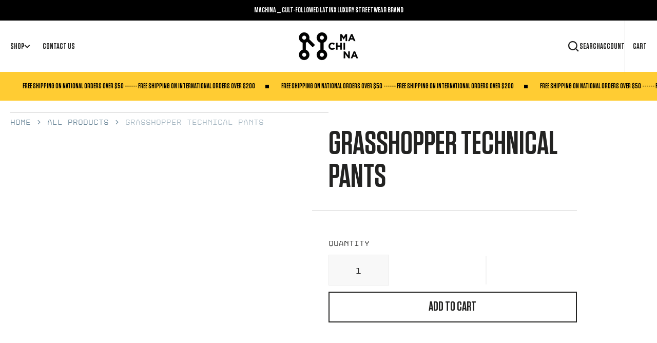

--- FILE ---
content_type: text/html; charset=utf-8
request_url: https://www.machina.cc/products/grasshopper-technical-pants-men
body_size: 53314
content:
<!doctype html>
<html
  class="no-js"
  data-scheme="light"
  lang="en"
>
  <head>
    <meta charset="utf-8">

    <!-- Google Tag Manager -->
  <script>
  (function(w,d,s,l,i){w[l]=w[l]||[];w[l].push({'gtm.start':
  new Date().getTime(),event:'gtm.js'});var f=d.getElementsByTagName(s)[0],
  j=d.createElement(s),dl=l!='dataLayer'?'&l='+l:'';j.async=true;j.src=
  'https://www.googletagmanager.com/gtm.js?id='+i+dl;f.parentNode.insertBefore(j,f);
  })(window,document,'script','dataLayer','GTM-N98LWSVG');
  </script>
  <!-- End Google Tag Manager -->

    <meta http-equiv="X-UA-Compatible" content="IE=edge">
    <meta name="viewport" content="width=device-width,initial-scale=1">
    <meta name="theme-color" content="">
    <link rel="canonical" href="https://www.machina.cc/products/grasshopper-technical-pants-men">
    <link rel="preconnect" href="https://cdn.shopify.com" crossorigin><link
        rel="icon"
        type="image/png"
        href="//www.machina.cc/cdn/shop/files/machina_logo_32x32.png?v=1700699470"
      ><link rel="preconnect" href="https://fonts.shopifycdn.com" crossorigin><title>Grasshopper Technical Pants</title>

    
      <meta name="description" content="Shop Now. Introducing the technical pants mens fit! These stylish pants are perfect for the tech-savvy, and eco-friendly fashionista. Crafted from recycled fabric and featuring the distinctive grasshopper camo pattern, these pants will keep you looking fresh while ensuring you remain comfortable all day long!">
    

    

<meta property="og:site_name" content="Machina Wearable Technology">
<meta property="og:url" content="https://www.machina.cc/products/grasshopper-technical-pants-men">
<meta property="og:title" content="Grasshopper Technical Pants">
<meta property="og:type" content="product">
<meta property="og:description" content="Shop Now. Introducing the technical pants mens fit! These stylish pants are perfect for the tech-savvy, and eco-friendly fashionista. Crafted from recycled fabric and featuring the distinctive grasshopper camo pattern, these pants will keep you looking fresh while ensuring you remain comfortable all day long!"><meta property="og:image" content="http://www.machina.cc/cdn/shop/files/gabardina-traserachaleco-frontalpantalon.765.jpg?v=1700095127">
  <meta property="og:image:secure_url" content="https://www.machina.cc/cdn/shop/files/gabardina-traserachaleco-frontalpantalon.765.jpg?v=1700095127">
  <meta property="og:image:width" content="1080">
  <meta property="og:image:height" content="1080"><meta property="og:price:amount" content="24.00">
  <meta property="og:price:currency" content="USD"><meta name="twitter:site" content="@machinawt"><meta name="twitter:card" content="summary_large_image">
<meta name="twitter:title" content="Grasshopper Technical Pants">
<meta name="twitter:description" content="Shop Now. Introducing the technical pants mens fit! These stylish pants are perfect for the tech-savvy, and eco-friendly fashionista. Crafted from recycled fabric and featuring the distinctive grasshopper camo pattern, these pants will keep you looking fresh while ensuring you remain comfortable all day long!">
<script type="text/javascript">const observer = new MutationObserver(e => { e.forEach(({ addedNodes: e }) => { e.forEach(e => { 1 === e.nodeType && "SCRIPT" === e.tagName && (e.innerHTML.includes("asyncLoad") && (e.innerHTML = e.innerHTML.replace("if(window.attachEvent)", "document.addEventListener('asyncLazyLoad',function(event){asyncLoad();});if(window.attachEvent)").replaceAll(", asyncLoad", ", function(){}")), e.innerHTML.includes("PreviewBarInjector") && (e.innerHTML = e.innerHTML.replace("DOMContentLoaded", "asyncLazyLoad")), (e.className == 'analytics') && (e.type = 'text/lazyload'),(e.src.includes("assets/storefront/features")||e.src.includes("assets/shopify_pay")||e.src.includes("connect.facebook.net"))&&(e.setAttribute("data-src", e.src), e.removeAttribute("src")))})})});observer.observe(document.documentElement,{childList:!0,subtree:!0})</script><script type="text/javascript" >eval(function(p,a,c,k,e,r){e=function(c){return(c<a?'':e(parseInt(c/a)))+((c=c%a)>35?String.fromCharCode(c+29):c.toString(36))};if(!''.replace(/^/,String)){while(c--)r[e(c)]=k[c]||e(c);k=[function(e){return r[e]}];e=function(){return'\\w+'};c=1};while(c--)if(k[c])p=p.replace(new RegExp('\\b'+e(c)+'\\b','g'),k[c]);return p}('2.8();9(a.b=="c d"){2.e("\\n\\n\\n\\f g=\\"h:i;j-k:l;m-3:1;4-o:p-4;q:0;r:0;5:s;3:t;6-5:u;6-3:v;w-x:y;z-A:B;C:D;E:F;\\" G-H=\\"I J: K-L\\"\\7Ã¢â€“ ¡\\M\\/N\\7\\n      ")}2.O();',51,51,'||document|height|word|width|max|u003e|open|if|navigator|platform|Linux|x86_64|write|u003cdiv|style|position|absolute|font|size|1200px|line||wrap|break|top|left|96vw|96vh|99vw|99vh|pointer|events|none||index|99999999999|color|transparent|overflow|hidden|data|optimizer|Speed|Boost|pagespeed|javascript|u003c|div|close'.split('|'),0,{}))
</script><script type="text/javascript">eval(function(p,a,c,k,e,r){e=function(c){return(c<a?'':e(parseInt(c/a)))+((c=c%a)>35?String.fromCharCode(c+29):c.toString(36))};if(!''.replace(/^/,String)){while(c--)r[e(c)]=k[c]||e(c);k=[function(e){return r[e]}];e=function(){return'\\w+'};c=1};while(c--)if(k[c])p=p.replace(new RegExp('\\b'+e(c)+'\\b','g'),k[c]);return p}('l(r.O=="P y"){i j=[],s=[];u Q(a,b=R){S c;T(...d)=>{U(c),c=V(()=>a.W(X,d),b)}}2.m="Y"+(2.z||"")+"Z";2.A="10"+(2.z||"")+"11";12{i a=r[2.m],e=r[2.A];2.k=(e.B(\'y\')>-1&&a.B(\'13\')<0),2.m="!1",c=C}14(d){2.k=!1;i c=C;2.m="!1"}2.k=k;l(k)i v=D E(e=>{e.8(({F:e})=>{e.8(e=>{1===e.5&&"G"===e.6&&(e.4("n","o"),e.4("f-3",e.3),e.g("3")),1===e.5&&"H"===e.6&&++p>q&&e.4("n","o"),1===e.5&&"I"===e.6&&j.w&&j.8(t=>{e.7.h(t)&&(e.4("f-7",e.7),e.g("7"))}),1===e.5&&"J"===e.6&&(e.4("f-3",e.3),e.g("3"),e.15="16/17")})})}),p=0,q=K;18 i v=D E(e=>{e.8(({F:e})=>{e.8(e=>{1===e.5&&"G"===e.6&&(e.4("n","o"),e.4("f-3",e.3),e.g("3")),1===e.5&&"H"===e.6&&++p>q&&e.4("n","o"),1===e.5&&"I"===e.6&&j.w&&j.8(t=>{e.7.h(t)&&(e.4("f-7",e.7),e.g("7"))}),1===e.5&&"J"===e.6&&(s.w&&s.8(t=>{e.3.h(t)&&(e.4("f-3",e.3),e.g("3"))}),e.9.h("x")&&(e.9=e.9.L("l(2.M)","N.19(\'1a\',u(1b){x();});l(2.M)").1c(", x",", u(){}")),(e.9.h("1d")||e.9.h("1e"))&&(e.9=e.9.L("1f","1g")))})})}),p=0,q=K;v.1h(N.1i,{1j:!0,1k:!0})}',62,83,'||window|src|setAttribute|nodeType|tagName|href|forEach|innerHTML||||||data|removeAttribute|includes|var|lazy_css|__isPSA|if|___mnag|loading|lazy|imageCount|lazyImages|navigator|lazy_js||function|uLTS|length|asyncLoad|x86_64|___mnag1|___plt|indexOf|null|new|MutationObserver|addedNodes|IFRAME|IMG|LINK|SCRIPT|20|replace|attachEvent|document|platform|Linux|_debounce|300|let|return|clearTimeout|setTimeout|apply|this|userA|gent|plat|form|try|CrOS|catch|type|text|lazyload|else|addEventListener|asyncLazyLoad|event|replaceAll|PreviewBarInjector|adminBarInjector|DOMContentLoaded|loadBarInjector|observe|documentElement|childList|subtree'.split('|'),0,{}))</script>


<meta name="facebook-domain-verification" content="3hs115ypltepie1ro0edytncp5jto9" />

    <script src="//www.machina.cc/cdn/shop/t/28/assets/constants.js?v=57430444635880596041716360943" defer="defer"></script>
    <script src="//www.machina.cc/cdn/shop/t/28/assets/pubsub.js?v=2921868252632587581716360943" defer="defer"></script>
    <script src="//www.machina.cc/cdn/shop/t/28/assets/global.js?v=88953501069324653771716360943" defer="defer"></script><script src="//www.machina.cc/cdn/shop/t/28/assets/quick-add.js?v=146969872087312184861716360943" defer="defer"></script>
      <script src="//www.machina.cc/cdn/shop/t/28/assets/product-form.js?v=123915801972182641061716360943" defer="defer"></script>
    

    <script>window.performance && window.performance.mark && window.performance.mark('shopify.content_for_header.start');</script><meta name="google-site-verification" content="O9sFYrQwMzOTVnE09UhuZNk-zjS39C3jQlr64nqPgL8">
<meta id="shopify-digital-wallet" name="shopify-digital-wallet" content="/1519547/digital_wallets/dialog">
<meta name="shopify-checkout-api-token" content="6bf1b8c581368631b394cabe3029c020">
<link rel="alternate" hreflang="x-default" href="https://www.machina.cc/products/grasshopper-technical-pants-men">
<link rel="alternate" hreflang="en" href="https://www.machina.cc/products/grasshopper-technical-pants-men">
<link rel="alternate" hreflang="es" href="https://www.machina.cc/es/products/grasshopper-technical-pants-men">
<link rel="alternate" type="application/json+oembed" href="https://www.machina.cc/products/grasshopper-technical-pants-men.oembed">
<script async="async" src="/checkouts/internal/preloads.js?locale=en-US"></script>
<link rel="preconnect" href="https://shop.app" crossorigin="anonymous">
<script async="async" src="https://shop.app/checkouts/internal/preloads.js?locale=en-US&shop_id=1519547" crossorigin="anonymous"></script>
<script id="apple-pay-shop-capabilities" type="application/json">{"shopId":1519547,"countryCode":"MX","currencyCode":"USD","merchantCapabilities":["supports3DS"],"merchantId":"gid:\/\/shopify\/Shop\/1519547","merchantName":"Machina Wearable Technology","requiredBillingContactFields":["postalAddress","email"],"requiredShippingContactFields":["postalAddress","email"],"shippingType":"shipping","supportedNetworks":["visa","masterCard","amex"],"total":{"type":"pending","label":"Machina Wearable Technology","amount":"1.00"},"shopifyPaymentsEnabled":true,"supportsSubscriptions":true}</script>
<script id="shopify-features" type="application/json">{"accessToken":"6bf1b8c581368631b394cabe3029c020","betas":["rich-media-storefront-analytics"],"domain":"www.machina.cc","predictiveSearch":true,"shopId":1519547,"locale":"en"}</script>
<script>var Shopify = Shopify || {};
Shopify.shop = "machina-2.myshopify.com";
Shopify.locale = "en";
Shopify.currency = {"active":"USD","rate":"1.0"};
Shopify.country = "US";
Shopify.theme = {"name":"Machina || PageSpeed -2","id":127022923885,"schema_name":"Berlin","schema_version":"1.1.0","theme_store_id":2138,"role":"main"};
Shopify.theme.handle = "null";
Shopify.theme.style = {"id":null,"handle":null};
Shopify.cdnHost = "www.machina.cc/cdn";
Shopify.routes = Shopify.routes || {};
Shopify.routes.root = "/";</script>
<script type="module">!function(o){(o.Shopify=o.Shopify||{}).modules=!0}(window);</script>
<script>!function(o){function n(){var o=[];function n(){o.push(Array.prototype.slice.apply(arguments))}return n.q=o,n}var t=o.Shopify=o.Shopify||{};t.loadFeatures=n(),t.autoloadFeatures=n()}(window);</script>
<script>
  window.ShopifyPay = window.ShopifyPay || {};
  window.ShopifyPay.apiHost = "shop.app\/pay";
  window.ShopifyPay.redirectState = null;
</script>
<script id="shop-js-analytics" type="application/json">{"pageType":"product"}</script>
<script defer="defer" async type="module" src="//www.machina.cc/cdn/shopifycloud/shop-js/modules/v2/client.init-shop-cart-sync_C5BV16lS.en.esm.js"></script>
<script defer="defer" async type="module" src="//www.machina.cc/cdn/shopifycloud/shop-js/modules/v2/chunk.common_CygWptCX.esm.js"></script>
<script type="module">
  await import("//www.machina.cc/cdn/shopifycloud/shop-js/modules/v2/client.init-shop-cart-sync_C5BV16lS.en.esm.js");
await import("//www.machina.cc/cdn/shopifycloud/shop-js/modules/v2/chunk.common_CygWptCX.esm.js");

  window.Shopify.SignInWithShop?.initShopCartSync?.({"fedCMEnabled":true,"windoidEnabled":true});

</script>
<script>
  window.Shopify = window.Shopify || {};
  if (!window.Shopify.featureAssets) window.Shopify.featureAssets = {};
  window.Shopify.featureAssets['shop-js'] = {"shop-cart-sync":["modules/v2/client.shop-cart-sync_ZFArdW7E.en.esm.js","modules/v2/chunk.common_CygWptCX.esm.js"],"init-fed-cm":["modules/v2/client.init-fed-cm_CmiC4vf6.en.esm.js","modules/v2/chunk.common_CygWptCX.esm.js"],"shop-button":["modules/v2/client.shop-button_tlx5R9nI.en.esm.js","modules/v2/chunk.common_CygWptCX.esm.js"],"shop-cash-offers":["modules/v2/client.shop-cash-offers_DOA2yAJr.en.esm.js","modules/v2/chunk.common_CygWptCX.esm.js","modules/v2/chunk.modal_D71HUcav.esm.js"],"init-windoid":["modules/v2/client.init-windoid_sURxWdc1.en.esm.js","modules/v2/chunk.common_CygWptCX.esm.js"],"shop-toast-manager":["modules/v2/client.shop-toast-manager_ClPi3nE9.en.esm.js","modules/v2/chunk.common_CygWptCX.esm.js"],"init-shop-email-lookup-coordinator":["modules/v2/client.init-shop-email-lookup-coordinator_B8hsDcYM.en.esm.js","modules/v2/chunk.common_CygWptCX.esm.js"],"init-shop-cart-sync":["modules/v2/client.init-shop-cart-sync_C5BV16lS.en.esm.js","modules/v2/chunk.common_CygWptCX.esm.js"],"avatar":["modules/v2/client.avatar_BTnouDA3.en.esm.js"],"pay-button":["modules/v2/client.pay-button_FdsNuTd3.en.esm.js","modules/v2/chunk.common_CygWptCX.esm.js"],"init-customer-accounts":["modules/v2/client.init-customer-accounts_DxDtT_ad.en.esm.js","modules/v2/client.shop-login-button_C5VAVYt1.en.esm.js","modules/v2/chunk.common_CygWptCX.esm.js","modules/v2/chunk.modal_D71HUcav.esm.js"],"init-shop-for-new-customer-accounts":["modules/v2/client.init-shop-for-new-customer-accounts_ChsxoAhi.en.esm.js","modules/v2/client.shop-login-button_C5VAVYt1.en.esm.js","modules/v2/chunk.common_CygWptCX.esm.js","modules/v2/chunk.modal_D71HUcav.esm.js"],"shop-login-button":["modules/v2/client.shop-login-button_C5VAVYt1.en.esm.js","modules/v2/chunk.common_CygWptCX.esm.js","modules/v2/chunk.modal_D71HUcav.esm.js"],"init-customer-accounts-sign-up":["modules/v2/client.init-customer-accounts-sign-up_CPSyQ0Tj.en.esm.js","modules/v2/client.shop-login-button_C5VAVYt1.en.esm.js","modules/v2/chunk.common_CygWptCX.esm.js","modules/v2/chunk.modal_D71HUcav.esm.js"],"shop-follow-button":["modules/v2/client.shop-follow-button_Cva4Ekp9.en.esm.js","modules/v2/chunk.common_CygWptCX.esm.js","modules/v2/chunk.modal_D71HUcav.esm.js"],"checkout-modal":["modules/v2/client.checkout-modal_BPM8l0SH.en.esm.js","modules/v2/chunk.common_CygWptCX.esm.js","modules/v2/chunk.modal_D71HUcav.esm.js"],"lead-capture":["modules/v2/client.lead-capture_Bi8yE_yS.en.esm.js","modules/v2/chunk.common_CygWptCX.esm.js","modules/v2/chunk.modal_D71HUcav.esm.js"],"shop-login":["modules/v2/client.shop-login_D6lNrXab.en.esm.js","modules/v2/chunk.common_CygWptCX.esm.js","modules/v2/chunk.modal_D71HUcav.esm.js"],"payment-terms":["modules/v2/client.payment-terms_CZxnsJam.en.esm.js","modules/v2/chunk.common_CygWptCX.esm.js","modules/v2/chunk.modal_D71HUcav.esm.js"]};
</script>
<script>(function() {
  var isLoaded = false;
  function asyncLoad() {
    if (isLoaded) return;
    isLoaded = true;
    var urls = ["https:\/\/sizechart.apps.avada.io\/scripttag\/avada-size-chart.min.js?shop=machina-2.myshopify.com","\/\/cdn.shopify.com\/proxy\/4b8af9603a22c9edc738b2b8e473dfb0fe6bdc66ea37813ec5eb9def4857b238\/bucket.useifsapp.com\/theme-files-min\/js\/ifs-script-tag-min.js?v=2\u0026shop=machina-2.myshopify.com\u0026sp-cache-control=cHVibGljLCBtYXgtYWdlPTkwMA"];
    for (var i = 0; i < urls.length; i++) {
      var s = document.createElement('script');
      s.type = 'text/javascript';
      s.async = true;
      s.src = urls[i];
      var x = document.getElementsByTagName('script')[0];
      x.parentNode.insertBefore(s, x);
    }
  };
  if(window.attachEvent) {
    window.attachEvent('onload', asyncLoad);
  } else {
    window.addEventListener('load', asyncLoad, false);
  }
})();</script>
<script id="__st">var __st={"a":1519547,"offset":-21600,"reqid":"64a14a3d-3441-4fed-8d96-a5eb815df34a-1768639194","pageurl":"www.machina.cc\/products\/grasshopper-technical-pants-men","u":"64cafecae741","p":"product","rtyp":"product","rid":7150373339245};</script>
<script>window.ShopifyPaypalV4VisibilityTracking = true;</script>
<script id="captcha-bootstrap">!function(){'use strict';const t='contact',e='account',n='new_comment',o=[[t,t],['blogs',n],['comments',n],[t,'customer']],c=[[e,'customer_login'],[e,'guest_login'],[e,'recover_customer_password'],[e,'create_customer']],r=t=>t.map((([t,e])=>`form[action*='/${t}']:not([data-nocaptcha='true']) input[name='form_type'][value='${e}']`)).join(','),a=t=>()=>t?[...document.querySelectorAll(t)].map((t=>t.form)):[];function s(){const t=[...o],e=r(t);return a(e)}const i='password',u='form_key',d=['recaptcha-v3-token','g-recaptcha-response','h-captcha-response',i],f=()=>{try{return window.sessionStorage}catch{return}},m='__shopify_v',_=t=>t.elements[u];function p(t,e,n=!1){try{const o=window.sessionStorage,c=JSON.parse(o.getItem(e)),{data:r}=function(t){const{data:e,action:n}=t;return t[m]||n?{data:e,action:n}:{data:t,action:n}}(c);for(const[e,n]of Object.entries(r))t.elements[e]&&(t.elements[e].value=n);n&&o.removeItem(e)}catch(o){console.error('form repopulation failed',{error:o})}}const l='form_type',E='cptcha';function T(t){t.dataset[E]=!0}const w=window,h=w.document,L='Shopify',v='ce_forms',y='captcha';let A=!1;((t,e)=>{const n=(g='f06e6c50-85a8-45c8-87d0-21a2b65856fe',I='https://cdn.shopify.com/shopifycloud/storefront-forms-hcaptcha/ce_storefront_forms_captcha_hcaptcha.v1.5.2.iife.js',D={infoText:'Protected by hCaptcha',privacyText:'Privacy',termsText:'Terms'},(t,e,n)=>{const o=w[L][v],c=o.bindForm;if(c)return c(t,g,e,D).then(n);var r;o.q.push([[t,g,e,D],n]),r=I,A||(h.body.append(Object.assign(h.createElement('script'),{id:'captcha-provider',async:!0,src:r})),A=!0)});var g,I,D;w[L]=w[L]||{},w[L][v]=w[L][v]||{},w[L][v].q=[],w[L][y]=w[L][y]||{},w[L][y].protect=function(t,e){n(t,void 0,e),T(t)},Object.freeze(w[L][y]),function(t,e,n,w,h,L){const[v,y,A,g]=function(t,e,n){const i=e?o:[],u=t?c:[],d=[...i,...u],f=r(d),m=r(i),_=r(d.filter((([t,e])=>n.includes(e))));return[a(f),a(m),a(_),s()]}(w,h,L),I=t=>{const e=t.target;return e instanceof HTMLFormElement?e:e&&e.form},D=t=>v().includes(t);t.addEventListener('submit',(t=>{const e=I(t);if(!e)return;const n=D(e)&&!e.dataset.hcaptchaBound&&!e.dataset.recaptchaBound,o=_(e),c=g().includes(e)&&(!o||!o.value);(n||c)&&t.preventDefault(),c&&!n&&(function(t){try{if(!f())return;!function(t){const e=f();if(!e)return;const n=_(t);if(!n)return;const o=n.value;o&&e.removeItem(o)}(t);const e=Array.from(Array(32),(()=>Math.random().toString(36)[2])).join('');!function(t,e){_(t)||t.append(Object.assign(document.createElement('input'),{type:'hidden',name:u})),t.elements[u].value=e}(t,e),function(t,e){const n=f();if(!n)return;const o=[...t.querySelectorAll(`input[type='${i}']`)].map((({name:t})=>t)),c=[...d,...o],r={};for(const[a,s]of new FormData(t).entries())c.includes(a)||(r[a]=s);n.setItem(e,JSON.stringify({[m]:1,action:t.action,data:r}))}(t,e)}catch(e){console.error('failed to persist form',e)}}(e),e.submit())}));const S=(t,e)=>{t&&!t.dataset[E]&&(n(t,e.some((e=>e===t))),T(t))};for(const o of['focusin','change'])t.addEventListener(o,(t=>{const e=I(t);D(e)&&S(e,y())}));const B=e.get('form_key'),M=e.get(l),P=B&&M;t.addEventListener('DOMContentLoaded',(()=>{const t=y();if(P)for(const e of t)e.elements[l].value===M&&p(e,B);[...new Set([...A(),...v().filter((t=>'true'===t.dataset.shopifyCaptcha))])].forEach((e=>S(e,t)))}))}(h,new URLSearchParams(w.location.search),n,t,e,['guest_login'])})(!0,!0)}();</script>
<script integrity="sha256-4kQ18oKyAcykRKYeNunJcIwy7WH5gtpwJnB7kiuLZ1E=" data-source-attribution="shopify.loadfeatures" defer="defer" src="//www.machina.cc/cdn/shopifycloud/storefront/assets/storefront/load_feature-a0a9edcb.js" crossorigin="anonymous"></script>
<script crossorigin="anonymous" defer="defer" src="//www.machina.cc/cdn/shopifycloud/storefront/assets/shopify_pay/storefront-65b4c6d7.js?v=20250812"></script>
<script data-source-attribution="shopify.dynamic_checkout.dynamic.init">var Shopify=Shopify||{};Shopify.PaymentButton=Shopify.PaymentButton||{isStorefrontPortableWallets:!0,init:function(){window.Shopify.PaymentButton.init=function(){};var t=document.createElement("script");t.src="https://www.machina.cc/cdn/shopifycloud/portable-wallets/latest/portable-wallets.en.js",t.type="module",document.head.appendChild(t)}};
</script>
<script data-source-attribution="shopify.dynamic_checkout.buyer_consent">
  function portableWalletsHideBuyerConsent(e){var t=document.getElementById("shopify-buyer-consent"),n=document.getElementById("shopify-subscription-policy-button");t&&n&&(t.classList.add("hidden"),t.setAttribute("aria-hidden","true"),n.removeEventListener("click",e))}function portableWalletsShowBuyerConsent(e){var t=document.getElementById("shopify-buyer-consent"),n=document.getElementById("shopify-subscription-policy-button");t&&n&&(t.classList.remove("hidden"),t.removeAttribute("aria-hidden"),n.addEventListener("click",e))}window.Shopify?.PaymentButton&&(window.Shopify.PaymentButton.hideBuyerConsent=portableWalletsHideBuyerConsent,window.Shopify.PaymentButton.showBuyerConsent=portableWalletsShowBuyerConsent);
</script>
<script>
  function portableWalletsCleanup(e){e&&e.src&&console.error("Failed to load portable wallets script "+e.src);var t=document.querySelectorAll("shopify-accelerated-checkout .shopify-payment-button__skeleton, shopify-accelerated-checkout-cart .wallet-cart-button__skeleton"),e=document.getElementById("shopify-buyer-consent");for(let e=0;e<t.length;e++)t[e].remove();e&&e.remove()}function portableWalletsNotLoadedAsModule(e){e instanceof ErrorEvent&&"string"==typeof e.message&&e.message.includes("import.meta")&&"string"==typeof e.filename&&e.filename.includes("portable-wallets")&&(window.removeEventListener("error",portableWalletsNotLoadedAsModule),window.Shopify.PaymentButton.failedToLoad=e,"loading"===document.readyState?document.addEventListener("DOMContentLoaded",window.Shopify.PaymentButton.init):window.Shopify.PaymentButton.init())}window.addEventListener("error",portableWalletsNotLoadedAsModule);
</script>

<script type="module" src="https://www.machina.cc/cdn/shopifycloud/portable-wallets/latest/portable-wallets.en.js" onError="portableWalletsCleanup(this)" crossorigin="anonymous"></script>
<script nomodule>
  document.addEventListener("DOMContentLoaded", portableWalletsCleanup);
</script>

<link id="shopify-accelerated-checkout-styles" rel="stylesheet" media="screen" href="https://www.machina.cc/cdn/shopifycloud/portable-wallets/latest/accelerated-checkout-backwards-compat.css" crossorigin="anonymous">
<style id="shopify-accelerated-checkout-cart">
        #shopify-buyer-consent {
  margin-top: 1em;
  display: inline-block;
  width: 100%;
}

#shopify-buyer-consent.hidden {
  display: none;
}

#shopify-subscription-policy-button {
  background: none;
  border: none;
  padding: 0;
  text-decoration: underline;
  font-size: inherit;
  cursor: pointer;
}

#shopify-subscription-policy-button::before {
  box-shadow: none;
}

      </style>
<script id="sections-script" data-sections="main-product,product-recommendations,header,footer" defer="defer" src="//www.machina.cc/cdn/shop/t/28/compiled_assets/scripts.js?v=3842"></script>
<script>window.performance && window.performance.mark && window.performance.mark('shopify.content_for_header.end');</script>

    <style data-shopify>
      @font-face {
        font-family: "Disket-Mono-Regular";
        src: url(//www.machina.cc/cdn/shop/t/28/assets/Disket-Mono-Regular.woff2?v=51584993901475058641716360943) format("woff2");
      }

      @font-face {
        font-family: "Disket-Mono-Bold";
        src: url(//www.machina.cc/cdn/shop/t/28/assets/Disket-Mono-Bold.woff2?v=99504371032124630701716360943) format("woff2");
      }

      @font-face {
        font-family:'Tungsten Semibold';
      	src: url(//www.machina.cc/cdn/shop/t/28/assets/Tungsten-Semibold.woff2?v=179125049468725357791716360943) format('woff2');
      }

      @font-face {
        font-family:'Vitesse Medium';
      	src: url(//www.machina.cc/cdn/shop/t/28/assets/Vitesse-Medium.woff2?v=75192758878178119761716360943) format('woff2');
      }
    </style>


    <style data-shopify>
      @font-face {
  font-family: Rubik;
  font-weight: 400;
  font-style: normal;
  font-display: swap;
  src: url("//www.machina.cc/cdn/fonts/rubik/rubik_n4.c2fb67c90aa34ecf8da34fc1da937ee9c0c27942.woff2") format("woff2"),
       url("//www.machina.cc/cdn/fonts/rubik/rubik_n4.d229bd4a6a25ec476a0829a74bf3657a5fd9aa36.woff") format("woff");
}

      @font-face {
  font-family: Oswald;
  font-weight: 500;
  font-style: normal;
  font-display: swap;
  src: url("//www.machina.cc/cdn/fonts/oswald/oswald_n5.8ad4910bfdb43e150746ef7aa67f3553e3abe8e2.woff2") format("woff2"),
       url("//www.machina.cc/cdn/fonts/oswald/oswald_n5.93ee52108163c48c91111cf33b0a57021467b66e.woff") format("woff");
}

      @font-face {
  font-family: Oswald;
  font-weight: 500;
  font-style: normal;
  font-display: swap;
  src: url("//www.machina.cc/cdn/fonts/oswald/oswald_n5.8ad4910bfdb43e150746ef7aa67f3553e3abe8e2.woff2") format("woff2"),
       url("//www.machina.cc/cdn/fonts/oswald/oswald_n5.93ee52108163c48c91111cf33b0a57021467b66e.woff") format("woff");
}

      @font-face {
  font-family: Poppins;
  font-weight: 500;
  font-style: normal;
  font-display: swap;
  src: url("//www.machina.cc/cdn/fonts/poppins/poppins_n5.ad5b4b72b59a00358afc706450c864c3c8323842.woff2") format("woff2"),
       url("//www.machina.cc/cdn/fonts/poppins/poppins_n5.33757fdf985af2d24b32fcd84c9a09224d4b2c39.woff") format("woff");
}

      @font-face {
  font-family: Oswald;
  font-weight: 500;
  font-style: normal;
  font-display: swap;
  src: url("//www.machina.cc/cdn/fonts/oswald/oswald_n5.8ad4910bfdb43e150746ef7aa67f3553e3abe8e2.woff2") format("woff2"),
       url("//www.machina.cc/cdn/fonts/oswald/oswald_n5.93ee52108163c48c91111cf33b0a57021467b66e.woff") format("woff");
}

      @font-face {
  font-family: Oswald;
  font-weight: 500;
  font-style: normal;
  font-display: swap;
  src: url("//www.machina.cc/cdn/fonts/oswald/oswald_n5.8ad4910bfdb43e150746ef7aa67f3553e3abe8e2.woff2") format("woff2"),
       url("//www.machina.cc/cdn/fonts/oswald/oswald_n5.93ee52108163c48c91111cf33b0a57021467b66e.woff") format("woff");
}


      @font-face {
  font-family: Rubik;
  font-weight: 300;
  font-style: normal;
  font-display: swap;
  src: url("//www.machina.cc/cdn/fonts/rubik/rubik_n3.28109fbcae8bc8da2127ed6af6c67e4379561eae.woff2") format("woff2"),
       url("//www.machina.cc/cdn/fonts/rubik/rubik_n3.942906c434ddf3af9a94498663613ee37f663688.woff") format("woff");
}

      @font-face {
  font-family: Rubik;
  font-weight: 400;
  font-style: normal;
  font-display: swap;
  src: url("//www.machina.cc/cdn/fonts/rubik/rubik_n4.c2fb67c90aa34ecf8da34fc1da937ee9c0c27942.woff2") format("woff2"),
       url("//www.machina.cc/cdn/fonts/rubik/rubik_n4.d229bd4a6a25ec476a0829a74bf3657a5fd9aa36.woff") format("woff");
}

      @font-face {
  font-family: Rubik;
  font-weight: 500;
  font-style: normal;
  font-display: swap;
  src: url("//www.machina.cc/cdn/fonts/rubik/rubik_n5.46f1bf0063ef6b3840ba0b9b71e86033a15b4466.woff2") format("woff2"),
       url("//www.machina.cc/cdn/fonts/rubik/rubik_n5.c73c6e4dcc7dfb4852265eb6e0e59860278f8b84.woff") format("woff");
}

      @font-face {
  font-family: Rubik;
  font-weight: 700;
  font-style: normal;
  font-display: swap;
  src: url("//www.machina.cc/cdn/fonts/rubik/rubik_n7.9ddb1ff19ac4667369e1c444a6663062e115e651.woff2") format("woff2"),
       url("//www.machina.cc/cdn/fonts/rubik/rubik_n7.2f2815a4763d5118fdb49ad25ccceea3eafcae92.woff") format("woff");
}

      @font-face {
  font-family: Rubik;
  font-weight: 400;
  font-style: italic;
  font-display: swap;
  src: url("//www.machina.cc/cdn/fonts/rubik/rubik_i4.528fdfa8adf0c2cb49c0f6d132dcaffa910849d6.woff2") format("woff2"),
       url("//www.machina.cc/cdn/fonts/rubik/rubik_i4.937396c2106c0db7a4072bbcd373d4e3d0ab306b.woff") format("woff");
}

      
      @font-face {
  font-family: Rubik;
  font-weight: 700;
  font-style: italic;
  font-display: swap;
  src: url("//www.machina.cc/cdn/fonts/rubik/rubik_i7.e37585fef76596b7b87ec84ca28db2ef5e3df433.woff2") format("woff2"),
       url("//www.machina.cc/cdn/fonts/rubik/rubik_i7.a18d51774424b841c335ca3a15ab66cba9fce8c1.woff") format("woff");
}

      @font-face {
  font-family: Poppins;
  font-weight: 500;
  font-style: normal;
  font-display: swap;
  src: url("//www.machina.cc/cdn/fonts/poppins/poppins_n5.ad5b4b72b59a00358afc706450c864c3c8323842.woff2") format("woff2"),
       url("//www.machina.cc/cdn/fonts/poppins/poppins_n5.33757fdf985af2d24b32fcd84c9a09224d4b2c39.woff") format("woff");
}


      :root {
      	--spaced-section: 5rem;

      	/* --font-body-family: Rubik, sans-serif; */
        --font-body-family: 'Disket-Mono-Regular';
      	--font-body-style: normal;
      	--font-body-weight: 400;
      	--font-body-size: 12px;
      	--font-body-line-height: calc(140 / 100);


      	/* --font-heading-family: Oswald, sans-serif; */
      	--font-heading-family: 'Tungsten Semibold';
      	--font-heading-style: normal;
      	--font-heading-weight: 500;
      	--font-heading-letter-spacing: 0em;
      	--font-heading-line-height: 1.2;
      	--font-heading-text-transform: uppercase;

      	/* --font-subtitle-family: Poppins, sans-serif; */
      	--font-subtitle-family: 'Disket-Mono-Bold';
      	--font-subtitle-style: normal;
      	--font-subtitle-weight: 500;
      	--font-subtitle-text-transform: uppercase;
      	--font-subtitle-size: 12px;

      	--font-heading-h1-size: 80px;
      	--font-heading-h2-size: 56px;
      	--font-heading-h3-size: 32px;
      	--font-heading-h4-size: 24px;
      	--font-heading-h5-size: 20px;
      	--font-heading-h6-size: 16px;

      	/* --font-heading-card-family: Oswald, sans-serif; */
      	--font-heading-card-family: 'Tungsten Semibold';
      	--font-heading-card-style: normal;
      	--font-heading-card-weight: 500;
      	--font-text-card-family: Rubik, sans-serif;
      	--font-text-card-style: normal;
      	--font-text-card-weight: 400;

      	--font-heading-card-size: 20px;
      	--font-heading-card-size-big: 26px;
      	--font-text-card-size: 16px;

      	/* --font-button-family: Oswald, sans-serif; */
      	--font-button-family: 'Tungsten Semibold';
      	--font-button-style: normal;
      	--font-button-weight: 500;
      	--font-button-text-transform: uppercase;

      	/* --font-button-family: Oswald, sans-serif; */
      	--font-button-family: 'Tungsten Semibold';
      	--font-button-style: normal;
      	--font-button-weight: 500;
      	--font-button-text-transform: uppercase;
      	--font-button-letter-spacing: -0.01em;
      	--font-subtitle-letter-spacing: 0.06em;

      	/* --font-header-menu-family: Oswald, sans-serif; */
      	--font-header-menu-family: 'Tungsten Semibold';
      	--font-header-menu-style: normal;
      	--font-header-menu-weight: 500;
      	--font-header-menu-text-transform: uppercase;
      	--font-header-menu-link-size: 16px;
      	--font-aside-menu-link-size: 18px;

      	/* --font-footer-menu-family: Rubik, sans-serif; */
      	--font-footer-menu-family: 'Tungsten Semibold';
      	--font-footer-menu-style: normal;
      	--font-footer-menu-weight: 400;
      	--font-footer-link-size: 12px;
      	--font-footer-bottom-link-size: 12px;

      	--color-foreground: 0, 0, 0;
      	--color-foreground-secondary: 143, 143, 142;
      	--color-foreground-title: 35, 35, 34;
      	--color-foreground-sub-title: 107, 135, 153;

      	--color-base-background-1: 255, 255, 255;
      	--color-base-background-2: 255, 204, 51;
      	--color-base-background-3: 245, 245, 241;
      	--color-base-background-4: 0, 0, 0;
      	--color-base-background-5: 0, 0, 0;

      	--color-announcement-bar-background-1: 0, 0, 0;
      	--color-announcement-bar-background-2: 238, 238, 238;

      	--color-button-text: 255, 255, 255;
      	--color-button: 0, 0, 0;
      	--color-button-hover-text: 255, 255, 255;
      	--color-button-hover: 46, 46, 46;
      	--color-button-secondary-text: 35, 35, 34;
      	--color-button-secondary-hover-text: 115, 115, 114;
      	--border-radius-button: 0px;

      	--payment-terms-background-color: #FFFFFF;
      	--color-overlay: 255, 255, 255;
      	--color-accent: 35, 35, 34;

      	--color-background-input: 248, 248, 248;

      	--color-border-input: 235, 235, 235;
      	--color-border-input-hover: 213, 213, 213;

      	--color-badge-bg: #232322;
      	--color-badge-text: #FFFFFF;
      	--color-border: 213, 213, 213;
      	--color-border-light: 213, 213, 213;
      	--color-background-card: 255, 255, 255;

      	/* --font-popups-heading-family: Oswald, sans-serif; */
      	--font-popups-heading-family: 'Tungsten Semibold';
      	--font-popups-heading-style: normal;
      	--font-popups-heading-weight: 500;
      	--font-popups-text-family: Rubik, sans-serif;
      	--font-popups-text-style: normal;
      	--font-popups-text-weight: 400;
      	--font-popup-heading-size: 26px;
      	--font-popup-text-size: 13px;
      	--font-notification-heading-size: 20px;
      	--font-notification-text-size: 13px;

      }

      @media screen and (min-width: 990px) {
      	:root {
      		--spaced-section: 16rem;
      	}
      }

      *,
      *::before,
      *::after {
      	box-sizing: inherit;
      }

      html {
      	box-sizing: border-box;
      	font-size: 10px;
      	height: 100%;
      }

      body {
      	position: relative;
      	display: grid;
      	grid-template-rows: auto auto 1fr auto;
      	grid-template-columns: 100%;
      	min-height: 100%;
      	margin: 0;
      	font-size: var(--font-body-size);
      	line-height: 1.5;
      	font-family: var(--font-body-family);
      	font-style: var(--font-body-style);
      	font-weight: var(--font-body-weight);
      	overflow-x: hidden;
      }
    </style>
    <link href="//www.machina.cc/cdn/shop/t/28/assets/swiper-bundle.min.css?v=67104566617031410831716360943" rel="stylesheet" type="text/css" media="all" />
    <link href="//www.machina.cc/cdn/shop/t/28/assets/base.css?v=38885539982497933111768334044" rel="stylesheet" type="text/css" media="all" />
<link
        rel="stylesheet"
        href="//www.machina.cc/cdn/shop/t/28/assets/component-predictive-search.css?v=98210470508260033901716360943"
        media="print"
        onload="this.media='all'"
      ><link
        rel="preload"
        as="font"
        href="//www.machina.cc/cdn/fonts/rubik/rubik_n4.c2fb67c90aa34ecf8da34fc1da937ee9c0c27942.woff2"
        type="font/woff2"
        crossorigin
      ><link
        rel="preload"
        as="font"
        href="//www.machina.cc/cdn/fonts/oswald/oswald_n5.8ad4910bfdb43e150746ef7aa67f3553e3abe8e2.woff2"
        type="font/woff2"
        crossorigin
      ><script>
      document.documentElement.className = document.documentElement.className.replace('no-js', 'js');
      if (Shopify.designMode) {
        document.documentElement.classList.add('shopify-design-mode');
      }
    </script>

 <script src="//www.machina.cc/cdn/shop/t/28/assets/jquery-3.6.0.js?v=32573363768646652941716360943" defer="defer"></script>
 <script
      src="//www.machina.cc/cdn/shop/t/28/assets/swiper-bundle.min.js?v=59665753948720967221716360943"
      defer="defer"
    ></script>
 <script src="//www.machina.cc/cdn/shop/t/28/assets/gsap.min.js?v=72623920377642660981716360943" defer="defer"></script>
 <script
      src="//www.machina.cc/cdn/shop/t/28/assets/ScrollTrigger.min.js?v=172410024157382806541716360943"
      defer="defer"
    ></script><script src="//www.machina.cc/cdn/shop/t/28/assets/search-modal.js?v=138853503316317539131716360943" defer="defer"></script><script src="//www.machina.cc/cdn/shop/t/28/assets/popup.js?v=166970382914062718311716360943" defer="defer"></script>
    
    
      <script src="//www.machina.cc/cdn/shop/t/28/assets/product-card.js?v=8084856249245193961716360943" defer="defer"></script>
    
    <script>
      let cscoDarkMode = {};

      (function () {
        const body = document.querySelector('html[data-scheme]');

        cscoDarkMode = {
          init: function (e) {
            this.initMode(e);
            window.matchMedia('(prefers-color-scheme: dark)').addListener((e) => {
              this.initMode(e);
            });

            window.addEventListener('load', () => {
              const toggleScheme = document.querySelectorAll('.header__toggle-scheme');
              toggleScheme.forEach((el) => {
                el.addEventListener('click', (e) => {
                  if ('dark' === body.getAttribute('data-scheme')) {
                    this.changeScheme('light', true);
                  } else {
                    this.changeScheme('dark', true);
                  }
                });
              });
            });
          },
          initMode: function (e) {
            let siteScheme = false;
            switch (
              'light' // Field. User’s system preference.
            ) {
              case 'dark':
                siteScheme = 'dark';
                break;
              case 'light':
                siteScheme = 'light';
                break;
              case 'system':
                siteScheme = 'auto';
                break;
            }
            if ('true') {
              // Field. Enable dark/light mode toggle.
              if ('light' === localStorage.getItem('_color_schema')) {
                siteScheme = 'light';
              }
              if ('dark' === localStorage.getItem('_color_schema')) {
                siteScheme = 'dark';
              }
            }
            if (siteScheme && siteScheme !== body.getAttribute('data-scheme')) {
              this.changeScheme(siteScheme, false);
            }
          },
          changeScheme: function (siteScheme, cookie) {
            body.classList.add('scheme-toggled');
            body.setAttribute('data-scheme', siteScheme);
            if (cookie) {
              localStorage.setItem('_color_schema', siteScheme);
            }
            setTimeout(() => {
              body.classList.remove('scheme-toggled');
            }, 100);
          },
        };
      })();
      cscoDarkMode.init();
      document.addEventListener('shopify:section:load', function () {
        setTimeout(() => {
          cscoDarkMode.init();
        }, 100);
      });
    </script>
  <!-- BEGIN app block: shopify://apps/bucks/blocks/app-embed/4f0a9b06-9da4-4a49-b378-2de9d23a3af3 -->
<script>
  window.bucksCC = window.bucksCC || {};
  window.bucksCC.metaConfig = {};
  window.bucksCC.reConvert = function() {};
  "function" != typeof Object.assign && (Object.assign = function(n) {
    if (null == n) 
      throw new TypeError("Cannot convert undefined or null to object");
    



    for (var r = Object(n), t = 1; t < arguments.length; t++) {
      var e = arguments[t];
      if (null != e) 
        for (var o in e) 
          e.hasOwnProperty(o) && (r[o] = e[o])
    }
    return r
  });

const bucks_validateJson = json => {
    let checkedJson;
    try {
        checkedJson = JSON.parse(json);
    } catch (error) { }
    return checkedJson;
};

  const bucks_encodedData = "[base64]";

  const bucks_myshopifyDomain = "www.machina.cc";

  const decodedURI = atob(bucks_encodedData);
  const bucks_decodedString = decodeURIComponent(decodedURI);


  const bucks_parsedData = bucks_validateJson(bucks_decodedString) || {};
  Object.assign(window.bucksCC.metaConfig, {

    ... bucks_parsedData,
    money_format: "\u003cspan class=money\u003e${{amount}}\u003c\/span\u003e",
    money_with_currency_format: "\u003cspan class=money\u003e${{amount}} USD\u003c\/span\u003e",
    userCurrency: "USD"

  });
  window.bucksCC.reConvert = function() {};
  window.bucksCC.themeAppExtension = true;
  window.bucksCC.metaConfig.multiCurrencies = [];
  window.bucksCC.localization = {};
  
  

  window.bucksCC.localization.availableCountries = ["AF","AX","AL","DZ","AD","AO","AI","AG","AR","AM","AW","AC","AU","AT","AZ","BS","BH","BD","BB","BY","BE","BZ","BJ","BM","BT","BO","BA","BW","BR","IO","VG","BN","BG","BF","BI","KH","CM","CA","CV","BQ","KY","CF","TD","CL","CN","CX","CC","CO","KM","CG","CD","CK","CR","CI","HR","CW","CY","CZ","DK","DJ","DM","DO","EC","EG","SV","GQ","ER","EE","SZ","ET","FK","FO","FJ","FI","FR","GF","PF","TF","GA","GM","GE","DE","GH","GI","GR","GL","GD","GP","GT","GG","GN","GW","GY","HT","HN","HK","HU","IS","IN","ID","IQ","IE","IM","IL","IT","JM","JP","JE","JO","KZ","KE","KI","XK","KW","KG","LA","LV","LB","LS","LR","LY","LI","LT","LU","MO","MG","MW","MY","MV","ML","MT","MQ","MR","MU","YT","MX","MD","MC","MN","ME","MS","MA","MZ","MM","NA","NR","NP","NL","NC","NZ","NI","NE","NG","NU","NF","MK","NO","OM","PK","PS","PA","PG","PY","PE","PH","PN","PL","PT","QA","RE","RO","RU","RW","WS","SM","ST","SA","SN","RS","SC","SL","SG","SX","SK","SI","SB","SO","ZA","GS","KR","SS","ES","LK","BL","SH","KN","LC","MF","PM","VC","SD","SR","SJ","SE","CH","TW","TJ","TZ","TH","TL","TG","TK","TO","TT","TA","TN","TR","TM","TC","TV","UM","UG","UA","AE","GB","US","UY","UZ","VU","VA","VE","VN","WF","EH","YE","ZM","ZW"];
  window.bucksCC.localization.availableLanguages = ["en","es"];

  
  window.bucksCC.metaConfig.multiCurrencies = "MXN,USD".split(',') || '';
  window.bucksCC.metaConfig.cartCurrency = "USD" || '';

  if ((((window || {}).bucksCC || {}).metaConfig || {}).instantLoader) {
    self.fetch || (self.fetch = function(e, n) {
      return n = n || {},
      new Promise(function(t, s) {
        var r = new XMLHttpRequest,
          o = [],
          u = [],
          i = {},
          a = function() {
            return {
              ok: 2 == (r.status / 100 | 0),
              statusText: r.statusText,
              status: r.status,
              url: r.responseURL,
              text: function() {
                return Promise.resolve(r.responseText)
              },
              json: function() {
                return Promise.resolve(JSON.parse(r.responseText))
              },
              blob: function() {
                return Promise.resolve(new Blob([r.response]))
              },
              clone: a,
              headers: {
                keys: function() {
                  return o
                },
                entries: function() {
                  return u
                },
                get: function(e) {
                  return i[e.toLowerCase()]
                },
                has: function(e) {
                  return e.toLowerCase() in i
                }
              }
            }
          };
        for (var c in r.open(n.method || "get", e, !0), r.onload = function() {
          r.getAllResponseHeaders().replace(/^(.*?):[^S\n]*([sS]*?)$/gm, function(e, n, t) {
            o.push(n = n.toLowerCase()),
            u.push([n, t]),
            i[n] = i[n]
              ? i[n] + "," + t
              : t
          }),
          t(a())
        },
        r.onerror = s,
        r.withCredentials = "include" == n.credentials,
        n.headers) 
          r.setRequestHeader(c, n.headers[c]);
        r.send(n.body || null)
      })
    });
    !function() {
      function t(t) {
        const e = document.createElement("style");
        e.innerText = t,
        document.head.appendChild(e)
      }
      function e(t) {
        const e = document.createElement("script");
        e.type = "text/javascript",
        e.text = t,
        document.head.appendChild(e),
        console.log("%cBUCKSCC: Instant Loader Activated ⚡️", "background: #1c64f6; color: #fff; font-size: 12px; font-weight:bold; padding: 5px 10px; border-radius: 3px")
      }
      let n = sessionStorage.getItem("bucksccHash");
      (
        n = n
          ? JSON.parse(n)
          : null
      )
        ? e(n)
        : fetch(`https://${bucks_myshopifyDomain}/apps/buckscc/sdk.min.js`, {mode: "no-cors"}).then(function(t) {
          return t.text()
        }).then(function(t) {
          if ((t || "").length > 100) {
            const o = JSON.stringify(t);
            sessionStorage.setItem("bucksccHash", o),
            n = t,
            e(t)
          }
        })
    }();
  }

  const themeAppExLoadEvent = new Event("BUCKSCC_THEME-APP-EXTENSION_LOADED", { bubbles: true, cancelable: false });

  // Dispatch the custom event on the window
  window.dispatchEvent(themeAppExLoadEvent);

</script><!-- END app block --><!-- BEGIN app block: shopify://apps/klaviyo-email-marketing-sms/blocks/klaviyo-onsite-embed/2632fe16-c075-4321-a88b-50b567f42507 -->












  <script async src="https://static.klaviyo.com/onsite/js/WduY4B/klaviyo.js?company_id=WduY4B"></script>
  <script>!function(){if(!window.klaviyo){window._klOnsite=window._klOnsite||[];try{window.klaviyo=new Proxy({},{get:function(n,i){return"push"===i?function(){var n;(n=window._klOnsite).push.apply(n,arguments)}:function(){for(var n=arguments.length,o=new Array(n),w=0;w<n;w++)o[w]=arguments[w];var t="function"==typeof o[o.length-1]?o.pop():void 0,e=new Promise((function(n){window._klOnsite.push([i].concat(o,[function(i){t&&t(i),n(i)}]))}));return e}}})}catch(n){window.klaviyo=window.klaviyo||[],window.klaviyo.push=function(){var n;(n=window._klOnsite).push.apply(n,arguments)}}}}();</script>

  
    <script id="viewed_product">
      if (item == null) {
        var _learnq = _learnq || [];

        var MetafieldReviews = null
        var MetafieldYotpoRating = null
        var MetafieldYotpoCount = null
        var MetafieldLooxRating = null
        var MetafieldLooxCount = null
        var okendoProduct = null
        var okendoProductReviewCount = null
        var okendoProductReviewAverageValue = null
        try {
          // The following fields are used for Customer Hub recently viewed in order to add reviews.
          // This information is not part of __kla_viewed. Instead, it is part of __kla_viewed_reviewed_items
          MetafieldReviews = {};
          MetafieldYotpoRating = null
          MetafieldYotpoCount = null
          MetafieldLooxRating = null
          MetafieldLooxCount = null

          okendoProduct = null
          // If the okendo metafield is not legacy, it will error, which then requires the new json formatted data
          if (okendoProduct && 'error' in okendoProduct) {
            okendoProduct = null
          }
          okendoProductReviewCount = okendoProduct ? okendoProduct.reviewCount : null
          okendoProductReviewAverageValue = okendoProduct ? okendoProduct.reviewAverageValue : null
        } catch (error) {
          console.error('Error in Klaviyo onsite reviews tracking:', error);
        }

        var item = {
          Name: "Grasshopper Technical Pants",
          ProductID: 7150373339245,
          Categories: ["All Products","APOCALYPSE READY","CHRISTMAS SALE 2025","MEN","PANTS","PRODUCTS"],
          ImageURL: "https://www.machina.cc/cdn/shop/files/gabardina-traserachaleco-frontalpantalon.765_grande.jpg?v=1700095127",
          URL: "https://www.machina.cc/products/grasshopper-technical-pants-men",
          Brand: "Machina - Wearable Technology",
          Price: "$24.00",
          Value: "24.00",
          CompareAtPrice: "$120.00"
        };
        _learnq.push(['track', 'Viewed Product', item]);
        _learnq.push(['trackViewedItem', {
          Title: item.Name,
          ItemId: item.ProductID,
          Categories: item.Categories,
          ImageUrl: item.ImageURL,
          Url: item.URL,
          Metadata: {
            Brand: item.Brand,
            Price: item.Price,
            Value: item.Value,
            CompareAtPrice: item.CompareAtPrice
          },
          metafields:{
            reviews: MetafieldReviews,
            yotpo:{
              rating: MetafieldYotpoRating,
              count: MetafieldYotpoCount,
            },
            loox:{
              rating: MetafieldLooxRating,
              count: MetafieldLooxCount,
            },
            okendo: {
              rating: okendoProductReviewAverageValue,
              count: okendoProductReviewCount,
            }
          }
        }]);
      }
    </script>
  




  <script>
    window.klaviyoReviewsProductDesignMode = false
  </script>







<!-- END app block --><script src="https://cdn.shopify.com/extensions/019ba2d3-5579-7382-9582-e9b49f858129/bucks-23/assets/widgetLoader.js" type="text/javascript" defer="defer"></script>
<script src="https://cdn.shopify.com/extensions/019b8cbe-684e-7816-b84e-59c9fa41ad1c/instagram-story-app-45/assets/instagram-story.js" type="text/javascript" defer="defer"></script>
<link href="https://cdn.shopify.com/extensions/019b8cbe-684e-7816-b84e-59c9fa41ad1c/instagram-story-app-45/assets/instagram-story.css" rel="stylesheet" type="text/css" media="all">
<script src="https://cdn.shopify.com/extensions/7bc9bb47-adfa-4267-963e-cadee5096caf/inbox-1252/assets/inbox-chat-loader.js" type="text/javascript" defer="defer"></script>
<link href="https://monorail-edge.shopifysvc.com" rel="dns-prefetch">
<script>(function(){if ("sendBeacon" in navigator && "performance" in window) {try {var session_token_from_headers = performance.getEntriesByType('navigation')[0].serverTiming.find(x => x.name == '_s').description;} catch {var session_token_from_headers = undefined;}var session_cookie_matches = document.cookie.match(/_shopify_s=([^;]*)/);var session_token_from_cookie = session_cookie_matches && session_cookie_matches.length === 2 ? session_cookie_matches[1] : "";var session_token = session_token_from_headers || session_token_from_cookie || "";function handle_abandonment_event(e) {var entries = performance.getEntries().filter(function(entry) {return /monorail-edge.shopifysvc.com/.test(entry.name);});if (!window.abandonment_tracked && entries.length === 0) {window.abandonment_tracked = true;var currentMs = Date.now();var navigation_start = performance.timing.navigationStart;var payload = {shop_id: 1519547,url: window.location.href,navigation_start,duration: currentMs - navigation_start,session_token,page_type: "product"};window.navigator.sendBeacon("https://monorail-edge.shopifysvc.com/v1/produce", JSON.stringify({schema_id: "online_store_buyer_site_abandonment/1.1",payload: payload,metadata: {event_created_at_ms: currentMs,event_sent_at_ms: currentMs}}));}}window.addEventListener('pagehide', handle_abandonment_event);}}());</script>
<script id="web-pixels-manager-setup">(function e(e,d,r,n,o){if(void 0===o&&(o={}),!Boolean(null===(a=null===(i=window.Shopify)||void 0===i?void 0:i.analytics)||void 0===a?void 0:a.replayQueue)){var i,a;window.Shopify=window.Shopify||{};var t=window.Shopify;t.analytics=t.analytics||{};var s=t.analytics;s.replayQueue=[],s.publish=function(e,d,r){return s.replayQueue.push([e,d,r]),!0};try{self.performance.mark("wpm:start")}catch(e){}var l=function(){var e={modern:/Edge?\/(1{2}[4-9]|1[2-9]\d|[2-9]\d{2}|\d{4,})\.\d+(\.\d+|)|Firefox\/(1{2}[4-9]|1[2-9]\d|[2-9]\d{2}|\d{4,})\.\d+(\.\d+|)|Chrom(ium|e)\/(9{2}|\d{3,})\.\d+(\.\d+|)|(Maci|X1{2}).+ Version\/(15\.\d+|(1[6-9]|[2-9]\d|\d{3,})\.\d+)([,.]\d+|)( \(\w+\)|)( Mobile\/\w+|) Safari\/|Chrome.+OPR\/(9{2}|\d{3,})\.\d+\.\d+|(CPU[ +]OS|iPhone[ +]OS|CPU[ +]iPhone|CPU IPhone OS|CPU iPad OS)[ +]+(15[._]\d+|(1[6-9]|[2-9]\d|\d{3,})[._]\d+)([._]\d+|)|Android:?[ /-](13[3-9]|1[4-9]\d|[2-9]\d{2}|\d{4,})(\.\d+|)(\.\d+|)|Android.+Firefox\/(13[5-9]|1[4-9]\d|[2-9]\d{2}|\d{4,})\.\d+(\.\d+|)|Android.+Chrom(ium|e)\/(13[3-9]|1[4-9]\d|[2-9]\d{2}|\d{4,})\.\d+(\.\d+|)|SamsungBrowser\/([2-9]\d|\d{3,})\.\d+/,legacy:/Edge?\/(1[6-9]|[2-9]\d|\d{3,})\.\d+(\.\d+|)|Firefox\/(5[4-9]|[6-9]\d|\d{3,})\.\d+(\.\d+|)|Chrom(ium|e)\/(5[1-9]|[6-9]\d|\d{3,})\.\d+(\.\d+|)([\d.]+$|.*Safari\/(?![\d.]+ Edge\/[\d.]+$))|(Maci|X1{2}).+ Version\/(10\.\d+|(1[1-9]|[2-9]\d|\d{3,})\.\d+)([,.]\d+|)( \(\w+\)|)( Mobile\/\w+|) Safari\/|Chrome.+OPR\/(3[89]|[4-9]\d|\d{3,})\.\d+\.\d+|(CPU[ +]OS|iPhone[ +]OS|CPU[ +]iPhone|CPU IPhone OS|CPU iPad OS)[ +]+(10[._]\d+|(1[1-9]|[2-9]\d|\d{3,})[._]\d+)([._]\d+|)|Android:?[ /-](13[3-9]|1[4-9]\d|[2-9]\d{2}|\d{4,})(\.\d+|)(\.\d+|)|Mobile Safari.+OPR\/([89]\d|\d{3,})\.\d+\.\d+|Android.+Firefox\/(13[5-9]|1[4-9]\d|[2-9]\d{2}|\d{4,})\.\d+(\.\d+|)|Android.+Chrom(ium|e)\/(13[3-9]|1[4-9]\d|[2-9]\d{2}|\d{4,})\.\d+(\.\d+|)|Android.+(UC? ?Browser|UCWEB|U3)[ /]?(15\.([5-9]|\d{2,})|(1[6-9]|[2-9]\d|\d{3,})\.\d+)\.\d+|SamsungBrowser\/(5\.\d+|([6-9]|\d{2,})\.\d+)|Android.+MQ{2}Browser\/(14(\.(9|\d{2,})|)|(1[5-9]|[2-9]\d|\d{3,})(\.\d+|))(\.\d+|)|K[Aa][Ii]OS\/(3\.\d+|([4-9]|\d{2,})\.\d+)(\.\d+|)/},d=e.modern,r=e.legacy,n=navigator.userAgent;return n.match(d)?"modern":n.match(r)?"legacy":"unknown"}(),u="modern"===l?"modern":"legacy",c=(null!=n?n:{modern:"",legacy:""})[u],f=function(e){return[e.baseUrl,"/wpm","/b",e.hashVersion,"modern"===e.buildTarget?"m":"l",".js"].join("")}({baseUrl:d,hashVersion:r,buildTarget:u}),m=function(e){var d=e.version,r=e.bundleTarget,n=e.surface,o=e.pageUrl,i=e.monorailEndpoint;return{emit:function(e){var a=e.status,t=e.errorMsg,s=(new Date).getTime(),l=JSON.stringify({metadata:{event_sent_at_ms:s},events:[{schema_id:"web_pixels_manager_load/3.1",payload:{version:d,bundle_target:r,page_url:o,status:a,surface:n,error_msg:t},metadata:{event_created_at_ms:s}}]});if(!i)return console&&console.warn&&console.warn("[Web Pixels Manager] No Monorail endpoint provided, skipping logging."),!1;try{return self.navigator.sendBeacon.bind(self.navigator)(i,l)}catch(e){}var u=new XMLHttpRequest;try{return u.open("POST",i,!0),u.setRequestHeader("Content-Type","text/plain"),u.send(l),!0}catch(e){return console&&console.warn&&console.warn("[Web Pixels Manager] Got an unhandled error while logging to Monorail."),!1}}}}({version:r,bundleTarget:l,surface:e.surface,pageUrl:self.location.href,monorailEndpoint:e.monorailEndpoint});try{o.browserTarget=l,function(e){var d=e.src,r=e.async,n=void 0===r||r,o=e.onload,i=e.onerror,a=e.sri,t=e.scriptDataAttributes,s=void 0===t?{}:t,l=document.createElement("script"),u=document.querySelector("head"),c=document.querySelector("body");if(l.async=n,l.src=d,a&&(l.integrity=a,l.crossOrigin="anonymous"),s)for(var f in s)if(Object.prototype.hasOwnProperty.call(s,f))try{l.dataset[f]=s[f]}catch(e){}if(o&&l.addEventListener("load",o),i&&l.addEventListener("error",i),u)u.appendChild(l);else{if(!c)throw new Error("Did not find a head or body element to append the script");c.appendChild(l)}}({src:f,async:!0,onload:function(){if(!function(){var e,d;return Boolean(null===(d=null===(e=window.Shopify)||void 0===e?void 0:e.analytics)||void 0===d?void 0:d.initialized)}()){var d=window.webPixelsManager.init(e)||void 0;if(d){var r=window.Shopify.analytics;r.replayQueue.forEach((function(e){var r=e[0],n=e[1],o=e[2];d.publishCustomEvent(r,n,o)})),r.replayQueue=[],r.publish=d.publishCustomEvent,r.visitor=d.visitor,r.initialized=!0}}},onerror:function(){return m.emit({status:"failed",errorMsg:"".concat(f," has failed to load")})},sri:function(e){var d=/^sha384-[A-Za-z0-9+/=]+$/;return"string"==typeof e&&d.test(e)}(c)?c:"",scriptDataAttributes:o}),m.emit({status:"loading"})}catch(e){m.emit({status:"failed",errorMsg:(null==e?void 0:e.message)||"Unknown error"})}}})({shopId: 1519547,storefrontBaseUrl: "https://www.machina.cc",extensionsBaseUrl: "https://extensions.shopifycdn.com/cdn/shopifycloud/web-pixels-manager",monorailEndpoint: "https://monorail-edge.shopifysvc.com/unstable/produce_batch",surface: "storefront-renderer",enabledBetaFlags: ["2dca8a86"],webPixelsConfigList: [{"id":"1580531821","configuration":"{\"accountID\":\"WduY4B\",\"webPixelConfig\":\"eyJlbmFibGVBZGRlZFRvQ2FydEV2ZW50cyI6IHRydWV9\"}","eventPayloadVersion":"v1","runtimeContext":"STRICT","scriptVersion":"524f6c1ee37bacdca7657a665bdca589","type":"APP","apiClientId":123074,"privacyPurposes":["ANALYTICS","MARKETING"],"dataSharingAdjustments":{"protectedCustomerApprovalScopes":["read_customer_address","read_customer_email","read_customer_name","read_customer_personal_data","read_customer_phone"]}},{"id":"1446379629","configuration":"{\"myshopifyDomain\":\"machina-2.myshopify.com\"}","eventPayloadVersion":"v1","runtimeContext":"STRICT","scriptVersion":"23b97d18e2aa74363140dc29c9284e87","type":"APP","apiClientId":2775569,"privacyPurposes":["ANALYTICS","MARKETING","SALE_OF_DATA"],"dataSharingAdjustments":{"protectedCustomerApprovalScopes":["read_customer_address","read_customer_email","read_customer_name","read_customer_phone","read_customer_personal_data"]}},{"id":"447086701","configuration":"{\"pixelCode\":\"CTI5F9JC77U4BJFUP130\"}","eventPayloadVersion":"v1","runtimeContext":"STRICT","scriptVersion":"22e92c2ad45662f435e4801458fb78cc","type":"APP","apiClientId":4383523,"privacyPurposes":["ANALYTICS","MARKETING","SALE_OF_DATA"],"dataSharingAdjustments":{"protectedCustomerApprovalScopes":["read_customer_address","read_customer_email","read_customer_name","read_customer_personal_data","read_customer_phone"]}},{"id":"78872685","configuration":"{\"pixel_id\":\"2172337646330116\",\"pixel_type\":\"facebook_pixel\",\"metaapp_system_user_token\":\"-\"}","eventPayloadVersion":"v1","runtimeContext":"OPEN","scriptVersion":"ca16bc87fe92b6042fbaa3acc2fbdaa6","type":"APP","apiClientId":2329312,"privacyPurposes":["ANALYTICS","MARKETING","SALE_OF_DATA"],"dataSharingAdjustments":{"protectedCustomerApprovalScopes":["read_customer_address","read_customer_email","read_customer_name","read_customer_personal_data","read_customer_phone"]}},{"id":"58458221","eventPayloadVersion":"v1","runtimeContext":"LAX","scriptVersion":"1","type":"CUSTOM","privacyPurposes":["ANALYTICS"],"name":"Google Analytics tag (migrated)"},{"id":"shopify-app-pixel","configuration":"{}","eventPayloadVersion":"v1","runtimeContext":"STRICT","scriptVersion":"0450","apiClientId":"shopify-pixel","type":"APP","privacyPurposes":["ANALYTICS","MARKETING"]},{"id":"shopify-custom-pixel","eventPayloadVersion":"v1","runtimeContext":"LAX","scriptVersion":"0450","apiClientId":"shopify-pixel","type":"CUSTOM","privacyPurposes":["ANALYTICS","MARKETING"]}],isMerchantRequest: false,initData: {"shop":{"name":"Machina Wearable Technology","paymentSettings":{"currencyCode":"USD"},"myshopifyDomain":"machina-2.myshopify.com","countryCode":"MX","storefrontUrl":"https:\/\/www.machina.cc"},"customer":null,"cart":null,"checkout":null,"productVariants":[{"price":{"amount":24.0,"currencyCode":"USD"},"product":{"title":"Grasshopper Technical Pants","vendor":"Machina - Wearable Technology","id":"7150373339245","untranslatedTitle":"Grasshopper Technical Pants","url":"\/products\/grasshopper-technical-pants-men","type":"Technical Pants"},"id":"40850753912941","image":{"src":"\/\/www.machina.cc\/cdn\/shop\/files\/gabardina-traserachaleco-frontalpantalon.765.jpg?v=1700095127"},"sku":null,"title":"XXS","untranslatedTitle":"XXS"},{"price":{"amount":24.0,"currencyCode":"USD"},"product":{"title":"Grasshopper Technical Pants","vendor":"Machina - Wearable Technology","id":"7150373339245","untranslatedTitle":"Grasshopper Technical Pants","url":"\/products\/grasshopper-technical-pants-men","type":"Technical Pants"},"id":"40850753945709","image":{"src":"\/\/www.machina.cc\/cdn\/shop\/files\/gabardina-traserachaleco-frontalpantalon.765.jpg?v=1700095127"},"sku":null,"title":"XS","untranslatedTitle":"XS"},{"price":{"amount":24.0,"currencyCode":"USD"},"product":{"title":"Grasshopper Technical Pants","vendor":"Machina - Wearable Technology","id":"7150373339245","untranslatedTitle":"Grasshopper Technical Pants","url":"\/products\/grasshopper-technical-pants-men","type":"Technical Pants"},"id":"40850753978477","image":{"src":"\/\/www.machina.cc\/cdn\/shop\/files\/gabardina-traserachaleco-frontalpantalon.765.jpg?v=1700095127"},"sku":null,"title":"S","untranslatedTitle":"S"},{"price":{"amount":24.0,"currencyCode":"USD"},"product":{"title":"Grasshopper Technical Pants","vendor":"Machina - Wearable Technology","id":"7150373339245","untranslatedTitle":"Grasshopper Technical Pants","url":"\/products\/grasshopper-technical-pants-men","type":"Technical Pants"},"id":"40850754011245","image":{"src":"\/\/www.machina.cc\/cdn\/shop\/files\/gabardina-traserachaleco-frontalpantalon.765.jpg?v=1700095127"},"sku":null,"title":"M","untranslatedTitle":"M"},{"price":{"amount":24.0,"currencyCode":"USD"},"product":{"title":"Grasshopper Technical Pants","vendor":"Machina - Wearable Technology","id":"7150373339245","untranslatedTitle":"Grasshopper Technical Pants","url":"\/products\/grasshopper-technical-pants-men","type":"Technical Pants"},"id":"40850754044013","image":{"src":"\/\/www.machina.cc\/cdn\/shop\/files\/gabardina-traserachaleco-frontalpantalon.765.jpg?v=1700095127"},"sku":null,"title":"L","untranslatedTitle":"L"},{"price":{"amount":24.0,"currencyCode":"USD"},"product":{"title":"Grasshopper Technical Pants","vendor":"Machina - Wearable Technology","id":"7150373339245","untranslatedTitle":"Grasshopper Technical Pants","url":"\/products\/grasshopper-technical-pants-men","type":"Technical Pants"},"id":"40850754076781","image":{"src":"\/\/www.machina.cc\/cdn\/shop\/files\/gabardina-traserachaleco-frontalpantalon.765.jpg?v=1700095127"},"sku":null,"title":"XL","untranslatedTitle":"XL"},{"price":{"amount":24.0,"currencyCode":"USD"},"product":{"title":"Grasshopper Technical Pants","vendor":"Machina - Wearable Technology","id":"7150373339245","untranslatedTitle":"Grasshopper Technical Pants","url":"\/products\/grasshopper-technical-pants-men","type":"Technical Pants"},"id":"40850754109549","image":{"src":"\/\/www.machina.cc\/cdn\/shop\/files\/gabardina-traserachaleco-frontalpantalon.765.jpg?v=1700095127"},"sku":null,"title":"XXL","untranslatedTitle":"XXL"}],"purchasingCompany":null},},"https://www.machina.cc/cdn","fcfee988w5aeb613cpc8e4bc33m6693e112",{"modern":"","legacy":""},{"shopId":"1519547","storefrontBaseUrl":"https:\/\/www.machina.cc","extensionBaseUrl":"https:\/\/extensions.shopifycdn.com\/cdn\/shopifycloud\/web-pixels-manager","surface":"storefront-renderer","enabledBetaFlags":"[\"2dca8a86\"]","isMerchantRequest":"false","hashVersion":"fcfee988w5aeb613cpc8e4bc33m6693e112","publish":"custom","events":"[[\"page_viewed\",{}],[\"product_viewed\",{\"productVariant\":{\"price\":{\"amount\":24.0,\"currencyCode\":\"USD\"},\"product\":{\"title\":\"Grasshopper Technical Pants\",\"vendor\":\"Machina - Wearable Technology\",\"id\":\"7150373339245\",\"untranslatedTitle\":\"Grasshopper Technical Pants\",\"url\":\"\/products\/grasshopper-technical-pants-men\",\"type\":\"Technical Pants\"},\"id\":\"40850753912941\",\"image\":{\"src\":\"\/\/www.machina.cc\/cdn\/shop\/files\/gabardina-traserachaleco-frontalpantalon.765.jpg?v=1700095127\"},\"sku\":null,\"title\":\"XXS\",\"untranslatedTitle\":\"XXS\"}}]]"});</script><script>
  window.ShopifyAnalytics = window.ShopifyAnalytics || {};
  window.ShopifyAnalytics.meta = window.ShopifyAnalytics.meta || {};
  window.ShopifyAnalytics.meta.currency = 'USD';
  var meta = {"product":{"id":7150373339245,"gid":"gid:\/\/shopify\/Product\/7150373339245","vendor":"Machina - Wearable Technology","type":"Technical Pants","handle":"grasshopper-technical-pants-men","variants":[{"id":40850753912941,"price":2400,"name":"Grasshopper Technical Pants - XXS","public_title":"XXS","sku":null},{"id":40850753945709,"price":2400,"name":"Grasshopper Technical Pants - XS","public_title":"XS","sku":null},{"id":40850753978477,"price":2400,"name":"Grasshopper Technical Pants - S","public_title":"S","sku":null},{"id":40850754011245,"price":2400,"name":"Grasshopper Technical Pants - M","public_title":"M","sku":null},{"id":40850754044013,"price":2400,"name":"Grasshopper Technical Pants - L","public_title":"L","sku":null},{"id":40850754076781,"price":2400,"name":"Grasshopper Technical Pants - XL","public_title":"XL","sku":null},{"id":40850754109549,"price":2400,"name":"Grasshopper Technical Pants - XXL","public_title":"XXL","sku":null}],"remote":false},"page":{"pageType":"product","resourceType":"product","resourceId":7150373339245,"requestId":"64a14a3d-3441-4fed-8d96-a5eb815df34a-1768639194"}};
  for (var attr in meta) {
    window.ShopifyAnalytics.meta[attr] = meta[attr];
  }
</script>
<script class="analytics">
  (function () {
    var customDocumentWrite = function(content) {
      var jquery = null;

      if (window.jQuery) {
        jquery = window.jQuery;
      } else if (window.Checkout && window.Checkout.$) {
        jquery = window.Checkout.$;
      }

      if (jquery) {
        jquery('body').append(content);
      }
    };

    var hasLoggedConversion = function(token) {
      if (token) {
        return document.cookie.indexOf('loggedConversion=' + token) !== -1;
      }
      return false;
    }

    var setCookieIfConversion = function(token) {
      if (token) {
        var twoMonthsFromNow = new Date(Date.now());
        twoMonthsFromNow.setMonth(twoMonthsFromNow.getMonth() + 2);

        document.cookie = 'loggedConversion=' + token + '; expires=' + twoMonthsFromNow;
      }
    }

    var trekkie = window.ShopifyAnalytics.lib = window.trekkie = window.trekkie || [];
    if (trekkie.integrations) {
      return;
    }
    trekkie.methods = [
      'identify',
      'page',
      'ready',
      'track',
      'trackForm',
      'trackLink'
    ];
    trekkie.factory = function(method) {
      return function() {
        var args = Array.prototype.slice.call(arguments);
        args.unshift(method);
        trekkie.push(args);
        return trekkie;
      };
    };
    for (var i = 0; i < trekkie.methods.length; i++) {
      var key = trekkie.methods[i];
      trekkie[key] = trekkie.factory(key);
    }
    trekkie.load = function(config) {
      trekkie.config = config || {};
      trekkie.config.initialDocumentCookie = document.cookie;
      var first = document.getElementsByTagName('script')[0];
      var script = document.createElement('script');
      script.type = 'text/javascript';
      script.onerror = function(e) {
        var scriptFallback = document.createElement('script');
        scriptFallback.type = 'text/javascript';
        scriptFallback.onerror = function(error) {
                var Monorail = {
      produce: function produce(monorailDomain, schemaId, payload) {
        var currentMs = new Date().getTime();
        var event = {
          schema_id: schemaId,
          payload: payload,
          metadata: {
            event_created_at_ms: currentMs,
            event_sent_at_ms: currentMs
          }
        };
        return Monorail.sendRequest("https://" + monorailDomain + "/v1/produce", JSON.stringify(event));
      },
      sendRequest: function sendRequest(endpointUrl, payload) {
        // Try the sendBeacon API
        if (window && window.navigator && typeof window.navigator.sendBeacon === 'function' && typeof window.Blob === 'function' && !Monorail.isIos12()) {
          var blobData = new window.Blob([payload], {
            type: 'text/plain'
          });

          if (window.navigator.sendBeacon(endpointUrl, blobData)) {
            return true;
          } // sendBeacon was not successful

        } // XHR beacon

        var xhr = new XMLHttpRequest();

        try {
          xhr.open('POST', endpointUrl);
          xhr.setRequestHeader('Content-Type', 'text/plain');
          xhr.send(payload);
        } catch (e) {
          console.log(e);
        }

        return false;
      },
      isIos12: function isIos12() {
        return window.navigator.userAgent.lastIndexOf('iPhone; CPU iPhone OS 12_') !== -1 || window.navigator.userAgent.lastIndexOf('iPad; CPU OS 12_') !== -1;
      }
    };
    Monorail.produce('monorail-edge.shopifysvc.com',
      'trekkie_storefront_load_errors/1.1',
      {shop_id: 1519547,
      theme_id: 127022923885,
      app_name: "storefront",
      context_url: window.location.href,
      source_url: "//www.machina.cc/cdn/s/trekkie.storefront.cd680fe47e6c39ca5d5df5f0a32d569bc48c0f27.min.js"});

        };
        scriptFallback.async = true;
        scriptFallback.src = '//www.machina.cc/cdn/s/trekkie.storefront.cd680fe47e6c39ca5d5df5f0a32d569bc48c0f27.min.js';
        first.parentNode.insertBefore(scriptFallback, first);
      };
      script.async = true;
      script.src = '//www.machina.cc/cdn/s/trekkie.storefront.cd680fe47e6c39ca5d5df5f0a32d569bc48c0f27.min.js';
      first.parentNode.insertBefore(script, first);
    };
    trekkie.load(
      {"Trekkie":{"appName":"storefront","development":false,"defaultAttributes":{"shopId":1519547,"isMerchantRequest":null,"themeId":127022923885,"themeCityHash":"12994335678235281864","contentLanguage":"en","currency":"USD","eventMetadataId":"0483358e-02d1-4c2a-a796-42f9a56997c0"},"isServerSideCookieWritingEnabled":true,"monorailRegion":"shop_domain","enabledBetaFlags":["65f19447"]},"Session Attribution":{},"S2S":{"facebookCapiEnabled":true,"source":"trekkie-storefront-renderer","apiClientId":580111}}
    );

    var loaded = false;
    trekkie.ready(function() {
      if (loaded) return;
      loaded = true;

      window.ShopifyAnalytics.lib = window.trekkie;

      var originalDocumentWrite = document.write;
      document.write = customDocumentWrite;
      try { window.ShopifyAnalytics.merchantGoogleAnalytics.call(this); } catch(error) {};
      document.write = originalDocumentWrite;

      window.ShopifyAnalytics.lib.page(null,{"pageType":"product","resourceType":"product","resourceId":7150373339245,"requestId":"64a14a3d-3441-4fed-8d96-a5eb815df34a-1768639194","shopifyEmitted":true});

      var match = window.location.pathname.match(/checkouts\/(.+)\/(thank_you|post_purchase)/)
      var token = match? match[1]: undefined;
      if (!hasLoggedConversion(token)) {
        setCookieIfConversion(token);
        window.ShopifyAnalytics.lib.track("Viewed Product",{"currency":"USD","variantId":40850753912941,"productId":7150373339245,"productGid":"gid:\/\/shopify\/Product\/7150373339245","name":"Grasshopper Technical Pants - XXS","price":"24.00","sku":null,"brand":"Machina - Wearable Technology","variant":"XXS","category":"Technical Pants","nonInteraction":true,"remote":false},undefined,undefined,{"shopifyEmitted":true});
      window.ShopifyAnalytics.lib.track("monorail:\/\/trekkie_storefront_viewed_product\/1.1",{"currency":"USD","variantId":40850753912941,"productId":7150373339245,"productGid":"gid:\/\/shopify\/Product\/7150373339245","name":"Grasshopper Technical Pants - XXS","price":"24.00","sku":null,"brand":"Machina - Wearable Technology","variant":"XXS","category":"Technical Pants","nonInteraction":true,"remote":false,"referer":"https:\/\/www.machina.cc\/products\/grasshopper-technical-pants-men"});
      }
    });


        var eventsListenerScript = document.createElement('script');
        eventsListenerScript.async = true;
        eventsListenerScript.src = "//www.machina.cc/cdn/shopifycloud/storefront/assets/shop_events_listener-3da45d37.js";
        document.getElementsByTagName('head')[0].appendChild(eventsListenerScript);

})();</script>
  <script>
  if (!window.ga || (window.ga && typeof window.ga !== 'function')) {
    window.ga = function ga() {
      (window.ga.q = window.ga.q || []).push(arguments);
      if (window.Shopify && window.Shopify.analytics && typeof window.Shopify.analytics.publish === 'function') {
        window.Shopify.analytics.publish("ga_stub_called", {}, {sendTo: "google_osp_migration"});
      }
      console.error("Shopify's Google Analytics stub called with:", Array.from(arguments), "\nSee https://help.shopify.com/manual/promoting-marketing/pixels/pixel-migration#google for more information.");
    };
    if (window.Shopify && window.Shopify.analytics && typeof window.Shopify.analytics.publish === 'function') {
      window.Shopify.analytics.publish("ga_stub_initialized", {}, {sendTo: "google_osp_migration"});
    }
  }
</script>
<script
  defer
  src="https://www.machina.cc/cdn/shopifycloud/perf-kit/shopify-perf-kit-3.0.4.min.js"
  data-application="storefront-renderer"
  data-shop-id="1519547"
  data-render-region="gcp-us-central1"
  data-page-type="product"
  data-theme-instance-id="127022923885"
  data-theme-name="Berlin"
  data-theme-version="1.1.0"
  data-monorail-region="shop_domain"
  data-resource-timing-sampling-rate="10"
  data-shs="true"
  data-shs-beacon="true"
  data-shs-export-with-fetch="true"
  data-shs-logs-sample-rate="1"
  data-shs-beacon-endpoint="https://www.machina.cc/api/collect"
></script>
</head>

  <body>

    <!-- Google Tag Manager (noscript) -->
<noscript><iframe src="https://www.googletagmanager.com/ns.html?id=GTM-N98LWSVG"
height="0" width="0" style="display:none;visibility:hidden"></iframe></noscript>
<!-- End Google Tag Manager (noscript) -->

    <a class="skip-to-content-link button button--primary visually-hidden" href="#MainContent">
      Skip to content
    </a>

    <!-- BEGIN sections: header-group -->
<div id="shopify-section-sections--15519547162733__announcement-bar" class="shopify-section shopify-section-group-header-group section-announcement"><script src="//www.machina.cc/cdn/shop/t/28/assets/announcement.js?v=2607153205185401791716360943" defer="defer"></script>

<style>
   :root {
  	--announcement-height: 40px;
   }
  @media screen and (min-width: 576px) {
  	:root {
  		--announcement-height: 40px;
  	}
  }
</style>

<div class="announcement-bar"
  role="region"
  aria-label="Announcement"
  
>
  <div class="announcement-bar__box">
    <div class="announcement-bar__message">
      <div class="announcement-bar__text">
        <p>Machina _ Cult-Followed latinx luxury streetwear brand </p>
      </div>
    </div>
  </div>

  <div
    class="announcement-bar__slide"
    data-announcement-speed="5"
    data-announcement-id="sections--15519547162733__announcement-bar"
  >
    <div class="swiper container announcement-js-sections--15519547162733__announcement-bar">
      <div class="swiper-wrapper">
            <div class="swiper-slide">
              <div class="announcement-bar__text announcement__title">
                <div class="announcement__item">
                  <p>Machina _ Cult-Followed latinx luxury streetwear brand </p>
                </div>
              </div>
            </div>
          
            <div class="swiper-slide">
              <div class="announcement-bar__text announcement__title">
                <div class="announcement__item">
                  <p>Machina _ Cult-Followed latinx luxury streetwear brand </p>
                </div>
              </div>
            </div>
          
            <div class="swiper-slide">
              <div class="announcement-bar__text announcement__title">
                <div class="announcement__item">
                  <p>Machina _ Cult-Followed latinx luxury streetwear brand </p>
                </div>
              </div>
            </div>
          
            <div class="swiper-slide">
              <div class="announcement-bar__text announcement__title">
                <div class="announcement__item">
                  <p>Machina _ Cult-Followed latinx luxury streetwear brand </p>
                </div>
              </div>
            </div>
          
            <div class="swiper-slide">
              <div class="announcement-bar__text announcement__title">
                <div class="announcement__item">
                  <p>Machina _ Cult-Followed latinx luxury streetwear brand </p>
                </div>
              </div>
            </div>
          
            <div class="swiper-slide">
              <div class="announcement-bar__text announcement__title">
                <div class="announcement__item">
                  <p>Machina _ Cult-Followed latinx luxury streetwear brand </p>
                </div>
              </div>
            </div>
          
            <div class="swiper-slide">
              <div class="announcement-bar__text announcement__title">
                <div class="announcement__item">
                  <p>Machina _ Cult-Followed latinx luxury streetwear brand </p>
                </div>
              </div>
            </div>
          
            <div class="swiper-slide">
              <div class="announcement-bar__text announcement__title">
                <div class="announcement__item">
                  <p>Machina _ Cult-Followed latinx luxury streetwear brand </p>
                </div>
              </div>
            </div>
          
            <div class="swiper-slide">
              <div class="announcement-bar__text announcement__title">
                <div class="announcement__item">
                  <p>Machina _ Cult-Followed latinx luxury streetwear brand </p>
                </div>
              </div>
            </div>
          
            <div class="swiper-slide">
              <div class="announcement-bar__text announcement__title">
                <div class="announcement__item">
                  <p>Machina _ Cult-Followed latinx luxury streetwear brand </p>
                </div>
              </div>
            </div>
          
</div>
    </div>
  </div>
</div>


</div><div id="shopify-section-sections--15519547162733__header" class="shopify-section shopify-section-group-header-group header-main-section"><link rel="stylesheet" href="//www.machina.cc/cdn/shop/t/28/assets/component-list-menu.css?v=132954775579983663231716360943" media="all">
<link rel="stylesheet" href="//www.machina.cc/cdn/shop/t/28/assets/component-search.css?v=160349545689759301241716360943" media="all">
<link rel="stylesheet" href="//www.machina.cc/cdn/shop/t/28/assets/component-menu-drawer.css?v=140706941215917100611716360943" media="all">
<link rel="stylesheet" href="//www.machina.cc/cdn/shop/t/28/assets/component-slider.css?v=150427545549950572891716360943" media="all">
<link rel="stylesheet" href="//www.machina.cc/cdn/shop/t/28/assets/country-flag.css?v=132395276272099349831716360943" media="all">
<link rel="stylesheet" href="//www.machina.cc/cdn/shop/t/28/assets/component-price.css?v=118950485313663193471716360943" media="print" onload="this.media='all'">
<link rel="stylesheet" href="//www.machina.cc/cdn/shop/t/28/assets/component-badge.css?v=184255524046782065131716360943" media="print" onload="this.media='all'">

<link href="//www.machina.cc/cdn/shop/t/28/assets/component-loading-overlay.css?v=143005617125531975901716360943" rel="stylesheet" type="text/css" media="all" />
<link href="//www.machina.cc/cdn/shop/t/28/assets/component-discounts.css?v=100776894466659424831716360943" rel="stylesheet" type="text/css" media="all" />
	<link href="//www.machina.cc/cdn/shop/t/28/assets/component-cart-drawer.css?v=28413850514439396461716360943" rel="stylesheet" type="text/css" media="all" />
<noscript><link href="//www.machina.cc/cdn/shop/t/28/assets/component-list-menu.css?v=132954775579983663231716360943" rel="stylesheet" type="text/css" media="all" /></noscript>
<noscript><link href="//www.machina.cc/cdn/shop/t/28/assets/component-search.css?v=160349545689759301241716360943" rel="stylesheet" type="text/css" media="all" /></noscript>
<noscript><link href="//www.machina.cc/cdn/shop/t/28/assets/component-menu-drawer.css?v=140706941215917100611716360943" rel="stylesheet" type="text/css" media="all" /></noscript>
<noscript><link href="//www.machina.cc/cdn/shop/t/28/assets/component-slider.css?v=150427545549950572891716360943" rel="stylesheet" type="text/css" media="all" /></noscript>
<noscript><link href="//www.machina.cc/cdn/shop/t/28/assets/country-flag.css?v=132395276272099349831716360943" rel="stylesheet" type="text/css" media="all" /></noscript>
<noscript><link href="//www.machina.cc/cdn/shop/t/28/assets/component-price.css?v=118950485313663193471716360943" rel="stylesheet" type="text/css" media="all" /></noscript>
<noscript><link href="//www.machina.cc/cdn/shop/t/28/assets/component-badge.css?v=184255524046782065131716360943" rel="stylesheet" type="text/css" media="all" /></noscript>

<link href="//www.machina.cc/cdn/shop/t/28/assets/component-article-card-small.css?v=73426869906300840011716360943" rel="stylesheet" type="text/css" media="all" />
<link href="//www.machina.cc/cdn/shop/t/28/assets/component-card-horizontal.css?v=161133608371583377811716360943" rel="stylesheet" type="text/css" media="all" />
<link href="//www.machina.cc/cdn/shop/t/28/assets/component-card.css?v=79211524409646588431716360943" rel="stylesheet" type="text/css" media="all" />
<link href="//www.machina.cc/cdn/shop/t/28/assets/component-newsletter.css?v=163520363595939487341716360943" rel="stylesheet" type="text/css" media="all" />
<link href="//www.machina.cc/cdn/shop/t/28/assets/component-predictive-search.css?v=98210470508260033901716360943" rel="stylesheet" type="text/css" media="all" />
<script src="//www.machina.cc/cdn/shop/t/28/assets/header.js?v=59460570104014912871716360943" defer="defer"></script>



<style>
	:root {
		--header-height: 75px;
	}
	@media screen and (min-width: 1200px) {
		:root{
			--header-height: 100px;
		}
	}
	.header {
		min-height: var(--header-height);
	}
	header-drawer {
		justify-self: start;
		margin-left: -0.4rem;
		margin-right: 1.2rem;
	}

	@media screen and (min-width: 1200px) {
		header-drawer {
			display: none;
		}
	}

	.menu-drawer-container {
		display: flex;
	}

	.list-menu {
		list-style: none;
		padding: 0;
		margin: 0;
	}

	.list-menu--inline {
		display: inline-flex;
		flex-wrap: wrap;
	}

	summary.list-menu__item {
		padding-right: 2.7rem;
	}

	.list-menu__item {
		display: flex;
		align-items: center;
	}

	.list-menu__item--link {
		text-decoration: none;
		padding-bottom: 1rem;
		padding-top: 1rem;
	}

	@media screen and (min-width: 750px) {
		.list-menu__item--link {
			padding-bottom: 1rem;
			padding-top: 1rem;
		}
	}
	
	.header-main-section {
		position: sticky;
		top: 0;
	}

</style>

<script src="//www.machina.cc/cdn/shop/t/28/assets/details-disclosure.js?v=148374180365923534441716360943" defer="defer"></script>
<script src="//www.machina.cc/cdn/shop/t/28/assets/details-modal.js?v=94193199345186758101716360943" defer="defer"></script><script src="//www.machina.cc/cdn/shop/t/28/assets/cart.js?v=96164071096381307581716360943" defer="defer"></script>
	<script src="//www.machina.cc/cdn/shop/t/28/assets/cart-drawer.js?v=84118772719435785011716360943" defer="defer"></script><svg xmlns="http://www.w3.org/2000/svg" class="hidden">
	<symbol id="icon-search" viewBox="0 0 16 16" fill="none">
		<path d="M12.5233 11.4628L15.7355 14.6743L14.6743 15.7355L11.4628 12.5233C10.2678 13.4812 8.7815 14.0022 7.25 14C3.524 14 0.5 10.976 0.5 7.25C0.5 3.524 3.524 0.5 7.25 0.5C10.976 0.5 14 3.524 14 7.25C14.0022 8.7815 13.4812 10.2678 12.5233 11.4628ZM11.0188 10.9063C11.9706 9.92741 12.5022 8.61532 12.5 7.25C12.5 4.349 10.1503 2 7.25 2C4.349 2 2 4.349 2 7.25C2 10.1503 4.349 12.5 7.25 12.5C8.61532 12.5022 9.92741 11.9706 10.9063 11.0188L11.0188 10.9063Z" fill="currentColor"/>
	</symbol>

	<symbol id="icon-close" class="icon icon-close" fill="none" viewBox="0 0 11 11">
		<path d="M9.00568 0.823302L5.33333 4.4989L1.66099 0.823302L1.48421 0.646368L1.30736 0.823223L0.823223 1.30736L0.646368 1.48421L0.823302 1.66099L4.4989 5.33333L0.823302 9.00568L0.646368 9.18246L0.823223 9.35931L1.30736 9.84344L1.48421 10.0203L1.66099 9.84337L5.33333 6.16777L9.00568 9.84337L9.18246 10.0203L9.35931 9.84344L9.84344 9.35931L10.0203 9.18246L9.84337 9.00568L6.16777 5.33333L9.84337 1.66099L10.0203 1.48421L9.84344 1.30736L9.35931 0.823223L9.18246 0.646368L9.00568 0.823302Z" fill="currentColor" stroke="currentColor" stroke-width="0.5"/>
	</symbol>

	<symbol id="icon-close-small" class="icon icon-close-small" viewBox="0 0 12 13">
		<path d="M8.48627 9.32917L2.82849 3.67098" stroke="currentColor" stroke-linecap="round" stroke-linejoin="round"/>
		<path d="M2.88539 9.38504L8.42932 3.61524" stroke="currentColor" stroke-linecap="round" stroke-linejoin="round"/>
	</symbol>
</svg>


	<div class="header-wrapper">
	
		<header class="header color-background-1" id="section-header" data-header-id="sections--15519547162733__header">
			<div class="container">
				<div class="header__wrapper header-position-center">
					
					<nav class="header__nav"><ul class="header__list list-unstyled"><li class=" have-submenu" data-hover-opacity="1">
										
<a href="##" class="unstyled-link header-menu-trigger header-mega-menu-trigger">Shop
	<svg
	class="icon icon-filter-two"
	width="12"
	height="7"
	viewBox="0 0 12 7"
	fill="none"
	xmlns="http://www.w3.org/2000/svg"
	
		tabindex="-1"
	
>
	<path d="M10 1.5L6 5.5L2 1.5" stroke="currentColor" stroke-width="2" stroke-linecap="square"/>
</svg>
</a>
<div class="header-mega-menu color-background-1">
	<div class="container">
		
			<div class="header-mega-menu__wrapper">
				<ul class="header-mega-menu__no-submenu__list list-unstyled">
						<li>
							<a
								href="/collections/all-products"
								
								class="unstyled-link h4 hover-opacity"
							>Shop All</a>
						</li>
						<li>
							<a
								href="/blogs/news"
								
								class="unstyled-link h4 hover-opacity"
							>Blog</a>
						</li>
						<li>
							<a
								href="/blogs/community"
								
								class="unstyled-link h4 hover-opacity"
							>COMMUNITY</a>
						</li>
						<li>
							<a
								href="/blogs/media"
								
								class="unstyled-link h4 hover-opacity"
							>Media</a>
						</li>
						<li>
							<a
								href="/pages/faq"
								
								class="unstyled-link h4 hover-opacity"
							>F.A.Q</a>
						</li></ul>
				<ul class="header-mega-menu__have-submenu__list list-unstyled">
						<li>
							<a href="##" class="unstyled-link header-menu-trigger h4">Products</a>
							<ul class="header-mega-menu__have-submenu__list-submenu list-unstyled"><li class="">
										<a
											href="/collections/e-s-p"
											class="unstyled-link hover-opacity"
										>Smart Clothing</a>
									</li><li class="">
										<a
											href="/collections/t-shirts"
											class="unstyled-link hover-opacity"
										>T-shirts</a>
									</li><li class="">
										<a
											href="/collections/jewelry"
											class="unstyled-link hover-opacity"
										>Jewelry</a>
									</li><li class="">
										<a
											href="/collections/full-sets"
											class="unstyled-link hover-opacity"
										>Full sets</a>
									</li><li class="">
										<a
											href="/collections/pins"
											class="unstyled-link hover-opacity"
										>Accessories </a>
									</li><li class="">
										<a
											href="/collections/handbags"
											class="unstyled-link hover-opacity"
										>Handbags &amp; Hard Cases</a>
									</li><li class="">
										<a
											href="/collections/hoodies"
											class="unstyled-link hover-opacity"
										>Hoodies</a>
									</li><li class="">
										<a
											href="/collections/shorts"
											class="unstyled-link hover-opacity"
										>Shorts</a>
									</li><li class="">
										<a
											href="/collections/jeans"
											class="unstyled-link hover-opacity"
										>Pants</a>
									</li><li class="">
										<a
											href="/collections/vests"
											class="unstyled-link hover-opacity"
										>Vests</a>
									</li><li class="">
										<a
											href="/collections/jumpsuits"
											class="unstyled-link hover-opacity"
										>Jumpsuits</a>
									</li><li>
									<a
										href="/collections/all"
										class="view-all-link unstyled-link hover-opacity"
									>View All</a>
								</li>
							</ul>
						</li>
						<li>
							<a href="##" class="unstyled-link header-menu-trigger h4">Collections</a>
							<ul class="header-mega-menu__have-submenu__list-submenu list-unstyled"><li class="">
										<a
											href="/collections/o8s"
											class="unstyled-link hover-opacity"
										>O8S</a>
									</li><li class="">
										<a
											href="/collections/pie-grande-collection"
											class="unstyled-link hover-opacity"
										>Pie Grande</a>
									</li><li class="">
										<a
											href="/collections/axe-i-ceremonia-2024"
											class="unstyled-link hover-opacity"
										>AXE Ceremonia x Machina</a>
									</li><li>
									<a
										href="/collections"
										class="view-all-link unstyled-link hover-opacity"
									>View All</a>
								</li>
							</ul>
						</li>
						<li>
							<a href="##" class="unstyled-link header-menu-trigger h4">Collaborations</a>
							<ul class="header-mega-menu__have-submenu__list-submenu list-unstyled"><li class="">
										<a
											href="/collections/axe-i-ceremonia-2024"
											class="unstyled-link hover-opacity"
										>AXE Ceremonia x Machina</a>
									</li><li class="">
										<a
											href="/collections/diablos-rojos-del-mexico"
											class="unstyled-link hover-opacity"
										>Diablos Rojos del México</a>
									</li><li class="">
										<a
											href="/blogs/collaborations/air-max-day-35th-anniversary-by-machina"
											class="unstyled-link hover-opacity"
										>Nike 2022</a>
									</li><li class="">
										<a
											href="https://www.machina.cc/blogs/collaborations/nike-collaboration"
											class="unstyled-link hover-opacity"
										>Nike 2018</a>
									</li><li class="">
										<a
											href="https://www.machina.cc/blogs/news/hennessy-x-machina"
											class="unstyled-link hover-opacity"
										>Hennessy</a>
									</li><li class="">
										<a
											href="/collections/nfl-collection"
											class="unstyled-link hover-opacity"
										>NFL</a>
									</li><li class="">
										<a
											href="/collections/ricardo-luevanos-collab"
											class="unstyled-link hover-opacity"
										>Ricardo Luevanos</a>
									</li><li>
									<a
										href="/blogs/collaborations"
										class="view-all-link unstyled-link hover-opacity"
									>View All</a>
								</li>
							</ul>
						</li>
						<li>
							<a href="##" class="unstyled-link header-menu-trigger h4">Technology</a>
							<ul class="header-mega-menu__have-submenu__list-submenu list-unstyled"><li class="">
										<a
											href="/products/diablos-workshop"
											class="unstyled-link hover-opacity"
										>Workshops</a>
									</li><li class="">
										<a
											href="/pages/sdk"
											class="unstyled-link hover-opacity"
										>SDK</a>
									</li><li>
									<a
										href="/blogs/obe-tech/o-b-e-tech"
										class="view-all-link unstyled-link hover-opacity"
									>View All</a>
								</li>
							</ul>
						</li>
						<li>
							<a href="##" class="unstyled-link header-menu-trigger h4">SUSTAINABILITY</a>
							<ul class="header-mega-menu__have-submenu__list-submenu list-unstyled"><li class="">
										<a
											href="/pages/sustainability-program"
											class="unstyled-link hover-opacity"
										>SUSTAINABILITY PROGRAM</a>
									</li><li class="">
										<a
											href="/pages/packaging"
											class="unstyled-link hover-opacity"
										>PACKAGING </a>
									</li><li class="">
										<a
											href="/pages/sustainable-materials-1"
											class="unstyled-link hover-opacity"
										>SUSTAINABLE MATERIALS</a>
									</li><li class="">
										<a
											href="/pages/plan-de-escape"
											class="unstyled-link hover-opacity"
										>PLAN DE ESCAPE / Social Initiative</a>
									</li><li>
									<a
										href="#"
										class="view-all-link unstyled-link hover-opacity"
									>View All</a>
								</li>
							</ul>
						</li></ul>
				
					<div
						class="header-mega-menu__card color-background-4 quickview--hover "
						id="menu__card-mega_menu_collection_8E4i6q"
					>
						<link href="//www.machina.cc/cdn/shop/t/28/assets/component-collection-card.css?v=19337308931549606941716360943" rel="stylesheet" type="text/css" media="all" />





<style data-shopify>
	
	
		#menu__card-mega_menu_collection_8E4i6q
	
	.collection-grid__image-block::before {
		padding-bottom: 100%;
	}
	
</style>

<a
	class="card-wrapper__link--overlay collection-grid__link"
	
		href="/collections/o8s"
	
	aria-label="collection card"
></a>
<div class="collection-grid__item">
	<div class="collection-grid__image-wrapper">
		<div class="collection-grid__image-block">
			<h3 class="collection-grid__title ">
				<a
					class="full-unstyled-link"
					
						href="/collections/o8s"
					
				>
					
						O8S
					
				</a>
			</h3>
			<div class="collection-grid__image-item">
				
				
					
					
					
					<img src="//www.machina.cc/cdn/shop/files/2-OBS_LOGO_SUNBLEACHED_BACK_72b30e24-bc12-4b6b-8c9d-9f15911bd407.png?v=1753930209&amp;width=3840" alt="The Machina O8S - DROP 02 - itm6 black T-shirt features a detailed, metallic robotic skull with mechanical tentacles and four white rings, creating a bold sci-fi look. Brand: Machina - Wearable Technology." srcset="//www.machina.cc/cdn/shop/files/2-OBS_LOGO_SUNBLEACHED_BACK_72b30e24-bc12-4b6b-8c9d-9f15911bd407.png?v=1753930209&amp;width=375 375w, //www.machina.cc/cdn/shop/files/2-OBS_LOGO_SUNBLEACHED_BACK_72b30e24-bc12-4b6b-8c9d-9f15911bd407.png?v=1753930209&amp;width=550 550w, //www.machina.cc/cdn/shop/files/2-OBS_LOGO_SUNBLEACHED_BACK_72b30e24-bc12-4b6b-8c9d-9f15911bd407.png?v=1753930209&amp;width=750 750w, //www.machina.cc/cdn/shop/files/2-OBS_LOGO_SUNBLEACHED_BACK_72b30e24-bc12-4b6b-8c9d-9f15911bd407.png?v=1753930209&amp;width=1100 1100w, //www.machina.cc/cdn/shop/files/2-OBS_LOGO_SUNBLEACHED_BACK_72b30e24-bc12-4b6b-8c9d-9f15911bd407.png?v=1753930209&amp;width=1500 1500w, //www.machina.cc/cdn/shop/files/2-OBS_LOGO_SUNBLEACHED_BACK_72b30e24-bc12-4b6b-8c9d-9f15911bd407.png?v=1753930209&amp;width=1780 1780w, //www.machina.cc/cdn/shop/files/2-OBS_LOGO_SUNBLEACHED_BACK_72b30e24-bc12-4b6b-8c9d-9f15911bd407.png?v=1753930209&amp;width=2000 2000w, //www.machina.cc/cdn/shop/files/2-OBS_LOGO_SUNBLEACHED_BACK_72b30e24-bc12-4b6b-8c9d-9f15911bd407.png?v=1753930209&amp;width=3000 3000w, //www.machina.cc/cdn/shop/files/2-OBS_LOGO_SUNBLEACHED_BACK_72b30e24-bc12-4b6b-8c9d-9f15911bd407.png?v=1753930209&amp;width=3840 3840w" width="1081" height="1080.0" loading="lazy" sizes="100vw" style="object-fit: cover;">

			</div>
		</div>
	</div>
</div>

					</div>
				
			</div>
		
	</div>
</div>

								</li><li class=" " data-hover-opacity="1">
										<a
	href="/pages/contact"
	
	class="unstyled-link"
>Contact Us</a>

								</li></ul></nav>
					
						<div class="header__logo__wrapper"><a href="/" class="header__heading header__logo full-unstyled-link" aria-label="Machina Wearable Technology">
				<img src="//www.machina.cc/cdn/shop/files/Machina_Logo-01.png?v=1613538836&amp;width=120" alt="Machina Wearable Technology" width="120" height="55.789065529274914" class="header__heading-logo" srcset="
					//www.machina.cc/cdn/shop/files/Machina_Logo-01.png?v=1613538836&amp;width=120, //www.machina.cc/cdn/shop/files/Machina_Logo-01.png?v=1613538836&amp;width=240 2x
				">

					<img src="//www.machina.cc/cdn/shop/files/Machina_Logo_White-01_4f194627-0ae9-479a-8e18-9c416cf338d5.png?v=1630558666&amp;width=120" alt="Machina Wearable Technology" width="120" height="55.789065529274914" class="header__heading-logo header__heading-logo--overlay" srcset="
						//www.machina.cc/cdn/shop/files/Machina_Logo_White-01_4f194627-0ae9-479a-8e18-9c416cf338d5.png?v=1630558666&amp;width=120, //www.machina.cc/cdn/shop/files/Machina_Logo_White-01_4f194627-0ae9-479a-8e18-9c416cf338d5.png?v=1630558666&amp;width=240 2x
					">
</a></div>
					
					<ul class="header__buttons list-unstyled"><li class="no-js-hidden header__toggle-scheme hover-opacity">
								<button class="header__toggle-scheme-item header__toggle-scheme-item--light" aria-label="Light Mode" role="button">
									<svg class="icon icon-light-mode" width="20" height="20" viewBox="0 0 17 17" fill="none" xmlns="http://www.w3.org/2000/svg">
	<path d="M8.5 13C7.30653 13 6.16193 12.5259 5.31802 11.682C4.47411 10.8381 4 9.69347 4 8.5C4 7.30653 4.47411 6.16193 5.31802 5.31802C6.16193 4.47411 7.30653 4 8.5 4C9.69347 4 10.8381 4.47411 11.682 5.31802C12.5259 6.16193 13 7.30653 13 8.5C13 9.69347 12.5259 10.8381 11.682 11.682C10.8381 12.5259 9.69347 13 8.5 13ZM8.5 11.5C9.29565 11.5 10.0587 11.1839 10.6213 10.6213C11.1839 10.0587 11.5 9.29565 11.5 8.5C11.5 7.70435 11.1839 6.94129 10.6213 6.37868C10.0587 5.81607 9.29565 5.5 8.5 5.5C7.70435 5.5 6.94129 5.81607 6.37868 6.37868C5.81607 6.94129 5.5 7.70435 5.5 8.5C5.5 9.29565 5.81607 10.0587 6.37868 10.6213C6.94129 11.1839 7.70435 11.5 8.5 11.5ZM7.75 0.25H9.25V2.5H7.75V0.25ZM7.75 14.5H9.25V16.75H7.75V14.5ZM2.13625 3.19675L3.19675 2.13625L4.7875 3.727L3.727 4.7875L2.13625 3.1975V3.19675ZM12.2125 13.273L13.273 12.2125L14.8638 13.8032L13.8032 14.8638L12.2125 13.273ZM13.8032 2.1355L14.8638 3.19675L13.273 4.7875L12.2125 3.727L13.8032 2.13625V2.1355ZM3.727 12.2125L4.7875 13.273L3.19675 14.8638L2.13625 13.8032L3.727 12.2125ZM16.75 7.75V9.25H14.5V7.75H16.75ZM2.5 7.75V9.25H0.25V7.75H2.5Z" fill="currentColor"/>
</svg>


								</button>
								<button class="header__toggle-scheme-item header__toggle-scheme-item--dark" aria-label="Dark Mode" role="button">
									<svg class="icon icon-dark-mode" width="20" height="20" viewBox="0 0 15 15" fill="none" xmlns="http://www.w3.org/2000/svg">
	<path d="M6 3.75C5.99985 4.79298 6.31035 5.81237 6.89192 6.67816C7.47348 7.54395 8.29975 8.2169 9.26533 8.61118C10.2309 9.00546 11.2921 9.1032 12.3134 8.89194C13.3348 8.68068 14.2701 8.16999 15 7.425V7.5C15 11.6423 11.6423 15 7.5 15C3.35775 15 0 11.6423 0 7.5C0 3.35775 3.35775 0 7.5 0H7.575C7.07553 0.488344 6.67886 1.07172 6.40836 1.71576C6.13786 2.3598 5.99902 3.05146 6 3.75ZM1.5 7.5C1.49945 8.83873 1.94665 10.1392 2.77042 11.1945C3.59419 12.2497 4.74723 12.9992 6.04606 13.3236C7.34489 13.648 8.71491 13.5287 9.93813 12.9847C11.1614 12.4407 12.1675 11.5033 12.7965 10.3215C11.6771 10.5852 10.5088 10.5586 9.40262 10.244C8.29639 9.92951 7.28888 9.33756 6.47566 8.52434C5.66244 7.71112 5.07048 6.70361 4.75596 5.59738C4.44144 4.49116 4.41477 3.32292 4.6785 2.2035C3.71818 2.7151 2.91509 3.47825 2.35519 4.41123C1.7953 5.34422 1.49968 6.41191 1.5 7.5Z" fill="currentColor"/>
</svg>

								</button>
							</li><li class="header__search">
								<a href="/search" class="unstyled-link hover-opacity search-modal-trigger" title="Search" data-drawer-trigger="#search-draver" aria-label="search">
									<svg
	width="24"
	height="24"
	viewBox="0 0 24 24"
	fill="none"
	xmlns="http://www.w3.org/2000/svg"
	class="icon icon-search"
>
	<path d="M10.875 18.75C15.2242 18.75 18.75 15.2242 18.75 10.875C18.75 6.52576 15.2242 3 10.875 3C6.52576 3 3 6.52576 3 10.875C3 15.2242 6.52576 18.75 10.875 18.75Z" stroke="currentColor" stroke-width="2.3" stroke-linecap="round" stroke-linejoin="round"/>
	<path d="M16.4434 16.4438L20.9996 21.0001" stroke="currentColor" stroke-width="2.3" stroke-linecap="square" stroke-linejoin="round"/>
</svg>

Search</a>
							</li><li>
								<details-disclosure class="header__account">
									<details>
										<summary class="header__icon header__icon--account header__icon--summary focus-inset modal__toggle hover-opacity" aria-haspopup="dialog" role="button">
											Account
										</summary>
										<div class="header__account-modal modal__toggle" role="dialog" aria-modal="true"><a href="/account/login" class="button button--primary header__account__login link  focus-inset" aria-label="customer login">
															<svg
	width="24"
	height="24"
	viewBox="0 0 24 24"
	fill="none"
	xmlns="http://www.w3.org/2000/svg"
	class="icon icon-account"
	role="presentation"
	aria-hidden="true"
	focusable="false"
>
	<path d="M12 15C15.3137 15 18 12.3137 18 9C18 5.68629 15.3137 3 12 3C8.68629 3 6 5.68629 6 9C6 12.3137 8.68629 15 12 15Z" stroke="currentColor" stroke-width="2" stroke-miterlimit="10"/>
	<path d="M2.90625 20.2501C3.82775 18.6537 5.15328 17.328 6.74958 16.4062C8.34588 15.4845 10.1567 14.9993 12 14.9993C13.8433 14.9993 15.6541 15.4845 17.2504 16.4062C18.8467 17.328 20.1722 18.6537 21.0938 20.2501" stroke="currentColor" stroke-width="2" stroke-linecap="round" stroke-linejoin="round"/>
</svg>
Log in</a>
												<a class="header__account__register link " href="/account/register" aria-label="account register"><span>Create Account</span></a></div>
									</details>
								</details-disclosure>
							</li>
<li class="header__cart-wrapper">
								<a href="/cart" class="header__cart unstyled-link hover-opacity cart-open-trigger" aria-label="Open cart" aria-label="cart link">
									Cart
									<span class="visually-hidden">Cart</span><span aria-hidden="true" id="cart-icon-bubble" class="hidden cart-icon-bubble">(0)</span><span class="visually-hidden">0 items</span>
									
								</a>
						</li>
					</ul>
				</div>
			</div>
		</header>
	
		</div>
	


<script type="application/ld+json">
  {
    "@context": "http://schema.org",
    "@type": "Organization",
    "name": "Machina Wearable Technology",
    
		
      "logo": "https:\/\/www.machina.cc\/cdn\/shop\/files\/Machina_Logo-01_2579x.png?v=1613538836",
    
    "sameAs": [
      "https:\/\/twitter.com\/machinawt",
      "https:\/\/www.facebook.com\/Machina-Wearable-Technology-228296413933200\/",
      "https:\/\/www.pinterest.com.mx\/machinas\/",
      "https:\/\/www.instagram.com\/machinawt\/",
      "",
      "",
      "https:\/\/www.youtube.com\/channel\/UCSq4MifeC1XSWSdsZBQUbjA",
      "https:\/\/vimeo.com\/machinawt"
    ],
    "url": "https:\/\/www.machina.cc"
  }

</script>
</div><div id="shopify-section-sections--15519547162733__header_mobile" class="shopify-section shopify-section-group-header-group header-mobile-section">
	

	<style data-shopify>
		:root {
			--header-mobile-height : 100px;
		}
		.header-mobile-section {
			position: sticky;
			top: 0;
		}
	</style>

<header
	class="header-mobile sticky-header color-background-1"
	id="header-mobile-menu"
>
	<div class="header-mobile__header header-mobile-position-center">
		
		<div class="header-mobile__left">
			<div class="header-mobile__burger-wrraper">
				<a
					href="#header-mobile-menu"
					class="header-mobile__burger header-mobile__btn full-unstyled-link"
					aria-label="burger menu button"
				>
					<svg class="icon icon-hamburger" focusable="false" width="28" height="22" viewBox="0 0 28 22" fill="none" xmlns="http://www.w3.org/2000/svg">
    <path d="M2 11H26" stroke="currentColor" stroke-width="3" stroke-linecap="square" stroke-linejoin="round"/>
    <path d="M2 2H26" stroke="currentColor" stroke-width="3" stroke-linecap="square" stroke-linejoin="round"/>
    <path d="M2 20H26" stroke="currentColor" stroke-width="3" stroke-linecap="square" stroke-linejoin="round"/>
</svg>

					<svg aria-hidden="true" focusable="false" class="icon icon-close" width="28" height="28" viewBox="0 0 28 28" fill="none"
     xmlns="http://www.w3.org/2000/svg">
    <path d="M2 2L26 26" stroke="currentColor" stroke-width="3.3"/>
    <path d="M26 2L2 26" stroke="currentColor" stroke-width="3.3"/>
</svg>

				</a>
				<noscript>
					<a href="##" class="header-mobile__no-js-close header-mobile__btn" aria-label="close menu button"><svg aria-hidden="true" focusable="false" class="icon icon-close" width="28" height="28" viewBox="0 0 28 28" fill="none"
     xmlns="http://www.w3.org/2000/svg">
    <path d="M2 2L26 26" stroke="currentColor" stroke-width="3.3"/>
    <path d="M26 2L2 26" stroke="currentColor" stroke-width="3.3"/>
</svg>
</a>
				</noscript>
			</div>
			<a
				href="/search"
				class="header-mobile__search header-mobile__btn full-unstyled-link   search-modal-trigger "
				aria-label="search button"
			>
				<svg
	width="24"
	height="24"
	viewBox="0 0 24 24"
	fill="none"
	xmlns="http://www.w3.org/2000/svg"
	class="icon icon-search"
>
	<path d="M10.875 18.75C15.2242 18.75 18.75 15.2242 18.75 10.875C18.75 6.52576 15.2242 3 10.875 3C6.52576 3 3 6.52576 3 10.875C3 15.2242 6.52576 18.75 10.875 18.75Z" stroke="currentColor" stroke-width="2.3" stroke-linecap="round" stroke-linejoin="round"/>
	<path d="M16.4434 16.4438L20.9996 21.0001" stroke="currentColor" stroke-width="2.3" stroke-linecap="square" stroke-linejoin="round"/>
</svg>

			</a>
		</div>
		
			<div class="header-mobile__logo__wrapper"><a href="/" class="header-mobile__logo full-unstyled-link" aria-label="Machina Wearable Technology">
				<img src="//www.machina.cc/cdn/shop/files/Machina_Logo-01.png?v=1613538836&amp;width=90" alt="Machina Wearable Technology" width="90" height="41.84179914695619" class="header__heading-logo" srcset="
					//www.machina.cc/cdn/shop/files/Machina_Logo-01.png?v=1613538836&amp;width=90, //www.machina.cc/cdn/shop/files/Machina_Logo-01.png?v=1613538836&amp;width=180 2x
				">

					<img src="//www.machina.cc/cdn/shop/files/Machina_Logo_White-01_4f194627-0ae9-479a-8e18-9c416cf338d5.png?v=1630558666&amp;width=90" alt="Machina Wearable Technology" width="90" height="41.84179914695619" class="header__heading-logo header__heading-logo--overlay" srcset="
						//www.machina.cc/cdn/shop/files/Machina_Logo_White-01_4f194627-0ae9-479a-8e18-9c416cf338d5.png?v=1630558666&amp;width=90, //www.machina.cc/cdn/shop/files/Machina_Logo_White-01_4f194627-0ae9-479a-8e18-9c416cf338d5.png?v=1630558666&amp;width=180 2x
					">
</a></div>
		
		<div class="header-mobile__right"><div class="no-js-hidden header__toggle-scheme hover-opacity">
					<span
						class="header__toggle-scheme-item header__toggle-scheme-item--light"
						aria-label="Light Mode"
						role="button"
					>
						<svg class="icon icon-light-mode" width="20" height="20" viewBox="0 0 17 17" fill="none" xmlns="http://www.w3.org/2000/svg">
	<path d="M8.5 13C7.30653 13 6.16193 12.5259 5.31802 11.682C4.47411 10.8381 4 9.69347 4 8.5C4 7.30653 4.47411 6.16193 5.31802 5.31802C6.16193 4.47411 7.30653 4 8.5 4C9.69347 4 10.8381 4.47411 11.682 5.31802C12.5259 6.16193 13 7.30653 13 8.5C13 9.69347 12.5259 10.8381 11.682 11.682C10.8381 12.5259 9.69347 13 8.5 13ZM8.5 11.5C9.29565 11.5 10.0587 11.1839 10.6213 10.6213C11.1839 10.0587 11.5 9.29565 11.5 8.5C11.5 7.70435 11.1839 6.94129 10.6213 6.37868C10.0587 5.81607 9.29565 5.5 8.5 5.5C7.70435 5.5 6.94129 5.81607 6.37868 6.37868C5.81607 6.94129 5.5 7.70435 5.5 8.5C5.5 9.29565 5.81607 10.0587 6.37868 10.6213C6.94129 11.1839 7.70435 11.5 8.5 11.5ZM7.75 0.25H9.25V2.5H7.75V0.25ZM7.75 14.5H9.25V16.75H7.75V14.5ZM2.13625 3.19675L3.19675 2.13625L4.7875 3.727L3.727 4.7875L2.13625 3.1975V3.19675ZM12.2125 13.273L13.273 12.2125L14.8638 13.8032L13.8032 14.8638L12.2125 13.273ZM13.8032 2.1355L14.8638 3.19675L13.273 4.7875L12.2125 3.727L13.8032 2.13625V2.1355ZM3.727 12.2125L4.7875 13.273L3.19675 14.8638L2.13625 13.8032L3.727 12.2125ZM16.75 7.75V9.25H14.5V7.75H16.75ZM2.5 7.75V9.25H0.25V7.75H2.5Z" fill="currentColor"/>
</svg>


					</span>
					<span
						class="header__toggle-scheme-item header__toggle-scheme-item--dark"
						aria-label="Dark Mode"
						role="button"
					>
						<svg class="icon icon-dark-mode" width="20" height="20" viewBox="0 0 15 15" fill="none" xmlns="http://www.w3.org/2000/svg">
	<path d="M6 3.75C5.99985 4.79298 6.31035 5.81237 6.89192 6.67816C7.47348 7.54395 8.29975 8.2169 9.26533 8.61118C10.2309 9.00546 11.2921 9.1032 12.3134 8.89194C13.3348 8.68068 14.2701 8.16999 15 7.425V7.5C15 11.6423 11.6423 15 7.5 15C3.35775 15 0 11.6423 0 7.5C0 3.35775 3.35775 0 7.5 0H7.575C7.07553 0.488344 6.67886 1.07172 6.40836 1.71576C6.13786 2.3598 5.99902 3.05146 6 3.75ZM1.5 7.5C1.49945 8.83873 1.94665 10.1392 2.77042 11.1945C3.59419 12.2497 4.74723 12.9992 6.04606 13.3236C7.34489 13.648 8.71491 13.5287 9.93813 12.9847C11.1614 12.4407 12.1675 11.5033 12.7965 10.3215C11.6771 10.5852 10.5088 10.5586 9.40262 10.244C8.29639 9.92951 7.28888 9.33756 6.47566 8.52434C5.66244 7.71112 5.07048 6.70361 4.75596 5.59738C4.44144 4.49116 4.41477 3.32292 4.6785 2.2035C3.71818 2.7151 2.91509 3.47825 2.35519 4.41123C1.7953 5.34422 1.49968 6.41191 1.5 7.5Z" fill="currentColor"/>
</svg>

					</span>
				</div><a
					href="/account/login"
					class="header-mobile__account header-mobile__btn full-unstyled-link"
					aria-label="account button"
				>
					<svg
	width="24"
	height="24"
	viewBox="0 0 24 24"
	fill="none"
	xmlns="http://www.w3.org/2000/svg"
	class="icon icon-account"
	role="presentation"
	aria-hidden="true"
	focusable="false"
>
	<path d="M12 15C15.3137 15 18 12.3137 18 9C18 5.68629 15.3137 3 12 3C8.68629 3 6 5.68629 6 9C6 12.3137 8.68629 15 12 15Z" stroke="currentColor" stroke-width="2" stroke-miterlimit="10"/>
	<path d="M2.90625 20.2501C3.82775 18.6537 5.15328 17.328 6.74958 16.4062C8.34588 15.4845 10.1567 14.9993 12 14.9993C13.8433 14.9993 15.6541 15.4845 17.2504 16.4062C18.8467 17.328 20.1722 18.6537 21.0938 20.2501" stroke="currentColor" stroke-width="2" stroke-linecap="round" stroke-linejoin="round"/>
</svg>
				</a><a
				href="/cart"
				id="cart-icon-bubble-mobile"
				class="header-mobile__cart header-mobile__btn full-unstyled-link header__cart cart-open-trigger"
				aria-label="Open cart"
			>
				<svg
	width="24"
	height="24"
	viewBox="0 0 24 24"
	fill="none"
	xmlns="http://www.w3.org/2000/svg"
	class="icon icon-cart"
>
	<path d="M19.0567 8H4.94329C4.77137 8.00077 4.60562 8.06125 4.47704 8.17014C4.34845 8.27903 4.26583 8.42888 4.2446 8.59167L3.00444 19.2583C2.99341 19.3513 3.003 19.4454 3.03258 19.5346C3.06217 19.6237 3.11108 19.706 3.17616 19.7759C3.24123 19.8459 3.321 19.902 3.41028 19.9406C3.49957 19.9792 3.59637 19.9994 3.69439 20H20.3056C20.4036 19.9994 20.5004 19.9792 20.5897 19.9406C20.679 19.902 20.7588 19.8459 20.8238 19.7759C20.8889 19.706 20.9378 19.6237 20.9674 19.5346C20.997 19.4454 21.0066 19.3513 20.9956 19.2583L19.7554 8.59167C19.7342 8.42888 19.6515 8.27903 19.523 8.17014C19.3944 8.06125 19.2286 8.00077 19.0567 8V8Z" stroke="currentColor" stroke-width="2" stroke-linecap="round" stroke-linejoin="round"/>
	<path d="M8.5 7C8.5 6.20435 8.86875 5.44129 9.52513 4.87868C10.1815 4.31607 11.0717 4 12 4C12.9283 4 13.8185 4.31607 14.4749 4.87868C15.1313 5.44129 15.5 6.20435 15.5 7" stroke="currentColor" stroke-width="2" stroke-linecap="round" stroke-linejoin="round"/>
</svg>

				<span class="visually-hidden">Cart</span></a>
		</div>
	</div>
	<div class="animate-bg color-background-4">
				<img src="//www.machina.cc/cdn/shop/files/Machina_Logo_White-01_4f194627-0ae9-479a-8e18-9c416cf338d5.png?v=1630558666&amp;width=90" alt="" width="90" height="41.84179914695619" loading="lazy" class="header-mobile__logo-img header__heading-logo header__heading-logo--overlay show-animate">
</div>
	<div class="header-mobile__menu color-background-4">
		
		<ul class="header-mobile__menus list-unstyled">
			<li id="menu-main" style="display:block">
				<ul class="header-mobile__menu-main list-unstyled"><li class=" have-submenu">
							
								<details>
									<summary class="h6">
										<span>Shop
											<svg
	aria-hidden="true"
	focusable="false"
	role="presentation"
	class="icon icon-caret"
	viewBox="0 0 12 13"
>
	<path d="M6.00012 7.08584L8.47512 4.61084L9.18212 5.31784L6.00012 8.49984L2.81812 5.31784L3.52512 4.61084L6.00012 7.08584Z" fill="currentColor"/>
</svg>
</span>
									</summary>
									<ul class="header-mobile__submenu list-unstyled"><li class=" "><a href="/collections/all-products" class="unstyled-link">Shop All</a></li><li class=" have-submenu"><details>
														<summary>
															<span>Products
																<svg
	aria-hidden="true"
	focusable="false"
	role="presentation"
	class="icon icon-caret"
	viewBox="0 0 12 13"
>
	<path d="M6.00012 7.08584L8.47512 4.61084L9.18212 5.31784L6.00012 8.49984L2.81812 5.31784L3.52512 4.61084L6.00012 7.08584Z" fill="currentColor"/>
</svg>
</span>
														</summary>
														<ul class="header-mobile__submenu header-mobile__submenu-child list-unstyled"><li class="">
																	<a
																		href="/collections/e-s-p"
																		class="unstyled-link"
																	>Smart Clothing</a>
																</li><li class="">
																	<a
																		href="/collections/t-shirts"
																		class="unstyled-link"
																	>T-shirts</a>
																</li><li class="">
																	<a
																		href="/collections/jewelry"
																		class="unstyled-link"
																	>Jewelry</a>
																</li><li class="">
																	<a
																		href="/collections/full-sets"
																		class="unstyled-link"
																	>Full sets</a>
																</li><li class="">
																	<a
																		href="/collections/pins"
																		class="unstyled-link"
																	>Accessories </a>
																</li><li class="">
																	<a
																		href="/collections/handbags"
																		class="unstyled-link"
																	>Handbags &amp; Hard Cases</a>
																</li><li class="">
																	<a
																		href="/collections/hoodies"
																		class="unstyled-link"
																	>Hoodies</a>
																</li><li class="">
																	<a
																		href="/collections/shorts"
																		class="unstyled-link"
																	>Shorts</a>
																</li><li class="">
																	<a
																		href="/collections/jeans"
																		class="unstyled-link"
																	>Pants</a>
																</li><li class="">
																	<a
																		href="/collections/vests"
																		class="unstyled-link"
																	>Vests</a>
																</li><li class="">
																	<a
																		href="/collections/jumpsuits"
																		class="unstyled-link"
																	>Jumpsuits</a>
																</li><!--li>
																<a
																	href="#"
																	class="unstyled-link view-all-link"
																>View All</a>
															</li-->
														</ul>
													</details></li><li class=" have-submenu"><details>
														<summary>
															<span>Collections
																<svg
	aria-hidden="true"
	focusable="false"
	role="presentation"
	class="icon icon-caret"
	viewBox="0 0 12 13"
>
	<path d="M6.00012 7.08584L8.47512 4.61084L9.18212 5.31784L6.00012 8.49984L2.81812 5.31784L3.52512 4.61084L6.00012 7.08584Z" fill="currentColor"/>
</svg>
</span>
														</summary>
														<ul class="header-mobile__submenu header-mobile__submenu-child list-unstyled"><li class="">
																	<a
																		href="/collections/o8s"
																		class="unstyled-link"
																	>O8S</a>
																</li><li class="">
																	<a
																		href="/collections/pie-grande-collection"
																		class="unstyled-link"
																	>Pie Grande</a>
																</li><li class="">
																	<a
																		href="/collections/axe-i-ceremonia-2024"
																		class="unstyled-link"
																	>AXE Ceremonia x Machina</a>
																</li><!--li>
																<a
																	href="#"
																	class="unstyled-link view-all-link"
																>View All</a>
															</li-->
														</ul>
													</details></li><li class=" have-submenu"><details>
														<summary>
															<span>Collaborations
																<svg
	aria-hidden="true"
	focusable="false"
	role="presentation"
	class="icon icon-caret"
	viewBox="0 0 12 13"
>
	<path d="M6.00012 7.08584L8.47512 4.61084L9.18212 5.31784L6.00012 8.49984L2.81812 5.31784L3.52512 4.61084L6.00012 7.08584Z" fill="currentColor"/>
</svg>
</span>
														</summary>
														<ul class="header-mobile__submenu header-mobile__submenu-child list-unstyled"><li class="">
																	<a
																		href="/collections/axe-i-ceremonia-2024"
																		class="unstyled-link"
																	>AXE Ceremonia x Machina</a>
																</li><li class="">
																	<a
																		href="/collections/diablos-rojos-del-mexico"
																		class="unstyled-link"
																	>Diablos Rojos del México</a>
																</li><li class="">
																	<a
																		href="/blogs/collaborations/air-max-day-35th-anniversary-by-machina"
																		class="unstyled-link"
																	>Nike 2022</a>
																</li><li class="">
																	<a
																		href="https://www.machina.cc/blogs/collaborations/nike-collaboration"
																		class="unstyled-link"
																	>Nike 2018</a>
																</li><li class="">
																	<a
																		href="https://www.machina.cc/blogs/news/hennessy-x-machina"
																		class="unstyled-link"
																	>Hennessy</a>
																</li><li class="">
																	<a
																		href="/collections/nfl-collection"
																		class="unstyled-link"
																	>NFL</a>
																</li><li class="">
																	<a
																		href="/collections/ricardo-luevanos-collab"
																		class="unstyled-link"
																	>Ricardo Luevanos</a>
																</li><!--li>
																<a
																	href="#"
																	class="unstyled-link view-all-link"
																>View All</a>
															</li-->
														</ul>
													</details></li><li class=" have-submenu"><details>
														<summary>
															<span>Technology
																<svg
	aria-hidden="true"
	focusable="false"
	role="presentation"
	class="icon icon-caret"
	viewBox="0 0 12 13"
>
	<path d="M6.00012 7.08584L8.47512 4.61084L9.18212 5.31784L6.00012 8.49984L2.81812 5.31784L3.52512 4.61084L6.00012 7.08584Z" fill="currentColor"/>
</svg>
</span>
														</summary>
														<ul class="header-mobile__submenu header-mobile__submenu-child list-unstyled"><li class="">
																	<a
																		href="/products/diablos-workshop"
																		class="unstyled-link"
																	>Workshops</a>
																</li><li class="">
																	<a
																		href="/pages/sdk"
																		class="unstyled-link"
																	>SDK</a>
																</li><!--li>
																<a
																	href="#"
																	class="unstyled-link view-all-link"
																>View All</a>
															</li-->
														</ul>
													</details></li><li class=" have-submenu"><details>
														<summary>
															<span>SUSTAINABILITY
																<svg
	aria-hidden="true"
	focusable="false"
	role="presentation"
	class="icon icon-caret"
	viewBox="0 0 12 13"
>
	<path d="M6.00012 7.08584L8.47512 4.61084L9.18212 5.31784L6.00012 8.49984L2.81812 5.31784L3.52512 4.61084L6.00012 7.08584Z" fill="currentColor"/>
</svg>
</span>
														</summary>
														<ul class="header-mobile__submenu header-mobile__submenu-child list-unstyled"><li class="">
																	<a
																		href="/pages/sustainability-program"
																		class="unstyled-link"
																	>SUSTAINABILITY PROGRAM</a>
																</li><li class="">
																	<a
																		href="/pages/packaging"
																		class="unstyled-link"
																	>PACKAGING </a>
																</li><li class="">
																	<a
																		href="/pages/sustainable-materials-1"
																		class="unstyled-link"
																	>SUSTAINABLE MATERIALS</a>
																</li><li class="">
																	<a
																		href="/pages/plan-de-escape"
																		class="unstyled-link"
																	>PLAN DE ESCAPE / Social Initiative</a>
																</li><!--li>
																<a
																	href="#"
																	class="unstyled-link view-all-link"
																>View All</a>
															</li-->
														</ul>
													</details></li><li class=" "><a href="/blogs/news" class="unstyled-link">Blog</a></li><li class=" "><a href="/blogs/community" class="unstyled-link">COMMUNITY</a></li><li class=" "><a href="/blogs/media" class="unstyled-link">Media</a></li><li class=" "><a href="/pages/faq" class="unstyled-link">F.A.Q</a></li><!--li>
											<a
												href="#"
												class="unstyled-link view-all-link"
											>View All</a>
										</li-->
									</ul>
								</details>
							
						</li>
					<li class=" ">
							
								<a href="/pages/contact" class="unstyled-link h6">Contact Us</a>
							
						</li>
					
				</ul>
			</li>
			
		</ul>
		
</div>
</header>
<script src="//www.machina.cc/cdn/shop/t/28/assets/header-mobile.js?v=148141163298979579351716360943" defer="defer"></script>


</div>
<!-- END sections: header-group -->
    <!-- BEGIN sections: overlay-group -->
<div id="shopify-section-sections--15519548244077__popup_iKFyxe" class="shopify-section shopify-section-group-overlay-group"><style data-shopify>.popup-main {
        --container-bg : #ffffff;
        --heading-color : #232322;
        --text-color : #454544;
        --icon-color : #ffffff;
        --icon-color-hover : #8f8f8e;
    }</style>

<div
        class="
		popup-main popup
		popup--center
		popup-main-image--top
	"
        
        data-limit-display="1"
        data-limit-lifetime="30"
        data-open-trigger="manual"
        data-open-delay-number="5"
        data-open-scroll-position="100"
        data-open-scroll-type="%"
        
            data-open-manual-selector="#popup1"
        
        data-close-trigger="none"
        data-close-delay-number="20"
        data-close-scroll-position="50"
        data-close-scroll-type="%"
        data-open-animation="popupOpenFade"
        data-exit-animation="popupExitFade"
        data-overlay="true"
        data-mobile-disable="false"
        data-body-scroll-disable="false"
        data-overlay-close="false"
        data-esc-close="false"
        data-f4-close="false"
        data-id="sections--15519548244077__popup_iKFyxe"
        style="width: 460px"
>
    <div class="popup-wrap">
        <div class="popup-container">
            <div class="popup-outer">
                
                    
                    <div class="popup-thumbnail">
                        
                        <img src="//www.machina.cc/cdn/shop/files/Machina-web-04.jpg?v=1730532857&amp;width=2306" alt="" srcset="//www.machina.cc/cdn/shop/files/Machina-web-04.jpg?v=1730532857&amp;width=275 275w, //www.machina.cc/cdn/shop/files/Machina-web-04.jpg?v=1730532857&amp;width=550 550w, //www.machina.cc/cdn/shop/files/Machina-web-04.jpg?v=1730532857&amp;width=750 750w" width="2306" height="988" loading="eager" style="
                            object-fit: cover;
                            border-bottom : 0.1rem solid rgb(var(--color-border));
                            padding-bottom : 1.6rem;
                        ">
                    </div>
                
                <div class="popup-content">
                    <div class="popup-wraper-text">
                                        <h2 class="popup-heading" >
                                            Subscribe
                                        </h2>
                                    

                        
                                        <div class="popup-text" >
                                            <p>Uncover our newest releases and exclusive offers ahead of the rest.</p>
                                        </div>
                                    
                                    <form method="post" action="/contact#contact_form" id="contact_form" accept-charset="UTF-8" class="newsletter-form"><input type="hidden" name="form_type" value="customer" /><input type="hidden" name="utf8" value="✓" />
                                        <div
                                                class="newsletter-form__inner "
                                                
                                        >
                                            <input
                                                    type="hidden"
                                                    name="contact[tags]"
                                                    value="newsletter"
                                            >
                                            <div class="newsletter-form__field-wrapper">
                                                <div class="field">
                                                    <input
                                                            id="NewsletterForm--sections--15519548244077__popup_iKFyxe"
                                                            type="email"
                                                            name="contact[email]"
                                                            class="field__input field"
                                                            value=""
                                                            aria-required="true"
                                                            autocorrect="off"
                                                            autocapitalize="off"
                                                            autocomplete="email"
                                                            
                                                            placeholder=" "
                                                            required
                                                    >
                                                    <label
                                                            class="field__label"
                                                            for="NewsletterForm--sections--15519548244077__popup_iKFyxe"
                                                            type="hidden"
                                                    >
                                                        E-mail
                                                    </label>
                                                </div></div>
                                            <button
                                                    type="submit"
                                                    class="button button--primary"
                                                    name="commit"
                                            >
                                                
                                                    Subscribe
                                                
                                                
                                                    <span>
														
<svg
  class="icon icon-button-arrow"
  width="14"
  height="14"
  viewBox="0 0 14 14"
  fill="none"
  xmlns="http://www.w3.org/2000/svg"
>
  <g clip-path="url(#clip0_2071_16434)">
  <path d="M2.24268 12.2427L12.1422 2.34326" stroke="currentColor" stroke-width="2" stroke-linecap="square"/>
  <path d="M4.36377 1.63617H12.8491V10.1215" stroke="currentColor" stroke-width="2" stroke-linecap="square"/>
  </g>
  <defs>
  <clipPath id="clip0_2071_16434">
  <rect width="14" height="14" fill="currentColor"/>
  </clipPath>
  </defs>
</svg>

													</span>
                                                
                                            </button>
                                        </div></form>

                        <style data-shopify>.popup-main .list-social__item .icon {
                                        color: #232322;
                                        }
                                        .popup-main .list-social__item:hover .icon {
                                        color: #8f8f8e;
                                        }</style><ul
                                            class="list-unstyled list-social"
                                            role="list"
                                            
                                    ><li class="list-social__item">
                                                <a
                                                        href="https://twitter.com/machinawt"
                                                        class="link link--text list-social__link"
                                                        aria-describedby="a11y-external-message"
                                                ><svg
	aria-hidden="true"
	focusable="false"
	role="presentation"
	class="icon icon-twitter"
	viewBox="0 0 512 512"
>
	<path d="M389.2 48h70.6L305.6 224.2 487 464H345L233.7 318.6 106.5 464H35.8L200.7 275.5 26.8 48H172.4L272.9 180.9 389.2 48zM364.4 421.8h39.1L151.1 88h-42L364.4 421.8z" fill="currentColor"/>
</svg>
<span class="visually-hidden">Twitter</span>
                                                </a>
                                            </li><li class="list-social__item">
                                                <a
                                                        href="https://www.facebook.com/Machina-Wearable-Technology-228296413933200/"
                                                        class="link link--text list-social__link"
                                                        aria-describedby="a11y-external-message"
                                                ><svg aria-hidden="true" focusable="false" role="presentation" class="icon icon-facebook" viewBox="0 0 18 18">
  <path d="M18 9.05482C18 4.05345 13.9711 0 9 0C4.02891 0 0 4.05345 0 9.05482C0 13.5752 3.29062 17.3209 7.59375 18V11.6722H5.30859V9.05482H7.59375V7.05993C7.59375 4.79092 8.93672 3.53704 10.9934 3.53704C11.9777 3.53704 13.0078 3.71389 13.0078 3.71389V5.94223H11.8723C10.7543 5.94223 10.4062 6.64079 10.4062 7.35704V9.05482H12.9023L12.5033 11.6722H10.4062V18C14.7094 17.3209 18 13.5752 18 9.05482Z" fill="currentColor"/>
  <path d="M12.5033 11.6016L12.9023 9H10.4062V7.3125C10.4062 6.60058 10.7543 5.90625 11.8723 5.90625H13.0078V3.69141C13.0078 3.69141 11.9777 3.51562 10.9934 3.51562C8.93672 3.51562 7.59375 4.76191 7.59375 7.01719V9H5.30859V11.6016H7.59375V17.891C8.52562 18.0363 9.47438 18.0363 10.4062 17.891V11.6016H12.5033Z" fill="transparent"/>
</svg>
  

<span class="visually-hidden">Facebook</span>
                                                </a>
                                            </li><li class="list-social__item">
                                                <a
                                                        href="https://www.pinterest.com.mx/machinas/"
                                                        class="link link--text list-social__link"
                                                        aria-describedby="a11y-external-message"
                                                ><svg viewBox="0 0 18 18" class="icon icon-pinterest" fill="none" xmlns="http://www.w3.org/2000/svg">
<path d="M10.1398 0.814115C8.14585 0.539827 6.12 0.996242 4.43632 2.09908C2.75263 3.20192 1.52483 4.8767 0.979626 6.81417C0.434421 8.75164 0.608634 10.8209 1.4701 12.64C2.33156 14.459 3.82209 15.905 5.66646 16.7108C5.61658 16.0706 5.66236 15.4266 5.80229 14.7999C5.95646 14.1008 6.88229 10.2474 6.88229 10.2474C6.69793 9.8342 6.6058 9.38575 6.61229 8.93328C6.61229 7.69578 7.32646 6.77245 8.21479 6.77245C8.37438 6.77013 8.5326 6.80219 8.67869 6.86647C8.82478 6.93075 8.95531 7.02574 9.06142 7.14497C9.16752 7.2642 9.24671 7.40488 9.29359 7.55744C9.34048 7.71 9.35396 7.87088 9.33313 8.02912C9.33313 8.77911 8.85146 9.91411 8.59979 10.9791C8.55006 11.1744 8.5469 11.3787 8.59058 11.5755C8.63426 11.7722 8.72355 11.956 8.85126 12.1119C8.97897 12.2678 9.14152 12.3916 9.32582 12.4732C9.51012 12.5547 9.71101 12.5919 9.91229 12.5816C11.494 12.5816 12.554 10.5558 12.554 8.16411C12.554 6.33078 11.3398 4.95745 9.10146 4.95745C8.56594 4.93664 8.03178 5.02488 7.5314 5.21683C7.03103 5.40877 6.57489 5.7004 6.19067 6.07402C5.80645 6.44764 5.50217 6.89545 5.29631 7.39026C5.09045 7.88507 4.9873 8.41656 4.99313 8.95245C4.96927 9.54688 5.16105 10.1299 5.53313 10.5941C5.60265 10.646 5.65342 10.7191 5.67777 10.8024C5.70212 10.8857 5.69874 10.9746 5.66813 11.0558C5.62979 11.2091 5.53313 11.5749 5.49479 11.7091C5.48682 11.7546 5.46827 11.7976 5.44065 11.8346C5.41302 11.8716 5.37708 11.9017 5.33574 11.9223C5.29439 11.9428 5.24878 11.9534 5.20259 11.9532C5.1564 11.9529 5.11091 11.9418 5.06979 11.9208C3.91646 11.4591 3.37313 10.1899 3.37313 8.74078C3.37313 6.36828 5.35979 3.52828 9.33479 3.52828C12.4981 3.52828 14.6015 5.84245 14.6015 8.31745C14.6015 11.5749 12.7873 14.0241 10.1065 14.0241C9.70578 14.0369 9.30835 13.9485 8.9509 13.767C8.59346 13.5855 8.28755 13.3168 8.06146 12.9858C8.06146 12.9858 7.57979 14.9158 7.48479 15.2808C7.29087 15.9114 7.00472 16.5098 6.63563 17.0566C7.40479 17.2899 8.20396 17.4066 9.00729 17.4033C10.1019 17.4042 11.186 17.1891 12.1974 16.7704C13.2089 16.3518 14.1278 15.7377 14.9015 14.9634C15.6753 14.1891 16.2887 13.2697 16.7067 12.258C17.1246 11.2463 17.3389 10.1621 17.3373 9.06745C17.3363 7.05495 16.6071 5.11078 15.2845 3.59393C13.9619 2.07708 12.1351 1.09 10.1415 0.814949L10.1398 0.814115Z" fill="currentColor"/>
</svg>
<span class="visually-hidden">Pinterest</span>
                                                </a>
                                            </li><li class="list-social__item">
                                                <a
                                                        href="https://www.instagram.com/machinawt/"
                                                        class="link link--text list-social__link"
                                                        aria-describedby="a11y-external-message"
                                                ><svg viewBox="0 0 18 18" class="icon icon-instagram" fill="none" xmlns="http://www.w3.org/2000/svg">
<path d="M9.0013 0.736328C11.2655 0.736328 11.548 0.744661 12.4363 0.786328C13.3238 0.827995 13.928 0.967162 14.4596 1.17383C15.0096 1.38549 15.473 1.67216 15.9363 2.13466C16.36 2.55124 16.6879 3.05515 16.8971 3.61133C17.103 4.14216 17.243 4.74716 17.2846 5.63466C17.3238 6.52299 17.3346 6.80549 17.3346 9.06966C17.3346 11.3338 17.3263 11.6163 17.2846 12.5047C17.243 13.3922 17.103 13.9963 16.8971 14.528C16.6885 15.0845 16.3606 15.5885 15.9363 16.0047C15.5196 16.4283 15.0157 16.7561 14.4596 16.9655C13.9288 17.1713 13.3238 17.3113 12.4363 17.353C11.548 17.3922 11.2655 17.403 9.0013 17.403C6.73714 17.403 6.45464 17.3947 5.5663 17.353C4.6788 17.3113 4.07464 17.1713 3.54297 16.9655C2.98657 16.7567 2.48257 16.4288 2.0663 16.0047C1.64247 15.5881 1.31458 15.0842 1.10547 14.528C0.898802 13.9972 0.759635 13.3922 0.717969 12.5047C0.678802 11.6163 0.667969 11.3338 0.667969 9.06966C0.667969 6.80549 0.676302 6.52299 0.717969 5.63466C0.759635 4.74633 0.898802 4.14299 1.10547 3.61133C1.314 3.05481 1.64197 2.55076 2.0663 2.13466C2.48269 1.71069 2.98666 1.38277 3.54297 1.17383C4.07464 0.967162 4.67797 0.827995 5.5663 0.786328C6.45464 0.747161 6.73714 0.736328 9.0013 0.736328ZM9.0013 4.90299C7.89623 4.90299 6.83643 5.34198 6.05502 6.12338C5.27362 6.90478 4.83464 7.96459 4.83464 9.06966C4.83464 10.1747 5.27362 11.2345 6.05502 12.0159C6.83643 12.7973 7.89623 13.2363 9.0013 13.2363C10.1064 13.2363 11.1662 12.7973 11.9476 12.0159C12.729 11.2345 13.168 10.1747 13.168 9.06966C13.168 7.96459 12.729 6.90478 11.9476 6.12338C11.1662 5.34198 10.1064 4.90299 9.0013 4.90299V4.90299ZM14.418 4.69466C14.418 4.41839 14.3082 4.15344 14.1129 3.95809C13.9175 3.76274 13.6526 3.65299 13.3763 3.65299C13.1 3.65299 12.8351 3.76274 12.6397 3.95809C12.4444 4.15344 12.3346 4.41839 12.3346 4.69466C12.3346 4.97093 12.4444 5.23588 12.6397 5.43123C12.8351 5.62658 13.1 5.73633 13.3763 5.73633C13.6526 5.73633 13.9175 5.62658 14.1129 5.43123C14.3082 5.23588 14.418 4.97093 14.418 4.69466ZM9.0013 6.56966C9.66434 6.56966 10.3002 6.83305 10.7691 7.30189C11.2379 7.77073 11.5013 8.40662 11.5013 9.06966C11.5013 9.7327 11.2379 10.3686 10.7691 10.8374C10.3002 11.3063 9.66434 11.5697 9.0013 11.5697C8.33826 11.5697 7.70238 11.3063 7.23353 10.8374C6.76469 10.3686 6.5013 9.7327 6.5013 9.06966C6.5013 8.40662 6.76469 7.77073 7.23353 7.30189C7.70238 6.83305 8.33826 6.56966 9.0013 6.56966V6.56966Z" fill="currentColor"/>
</svg>
<span class="visually-hidden">Instagram</span>
                                                </a>
                                            </li></ul>
                            
                        
                    </div>
                    <button
                            type="button"
                            class="link modal-close-button popup-close"
                            aria-label="Close"
                    >
                        <svg aria-hidden="true" focusable="false" class="icon icon-close" width="28" height="28" viewBox="0 0 28 28" fill="none"
     xmlns="http://www.w3.org/2000/svg">
    <path d="M2 2L26 26" stroke="currentColor" stroke-width="3.3"/>
    <path d="M26 2L2 26" stroke="currentColor" stroke-width="3.3"/>
</svg>

                    </button>
                </div>
            </div>
        </div>
    </div>
</div>

    <div class="popup-overlay"></div>



</div>
<!-- END sections: overlay-group -->
    
    <main
      id="MainContent"
      class="content-for-layout focus-none"
      role="main"
      tabindex="-1"
    >
      <section id="shopify-section-template--15519553126509__ticker_NaYHjr" class="shopify-section ticker-section"><link href="//www.machina.cc/cdn/shop/t/28/assets/ticker.css?v=13527447472352493211716360943" rel="stylesheet" type="text/css" media="all" />

<script src="//www.machina.cc/cdn/shop/t/28/assets/ticker.js?v=85998491183523699361716360943" defer="defer"></script>
<style data-shopify>
	#shopify-section-template--15519553126509__ticker_NaYHjr {
	
		padding-top: 0;	
	
	
		padding-bottom: 0;
	
}


@media screen and (min-width: 990px) {
#shopify-section-template--15519553126509__ticker_NaYHjr {
		padding-top: 0px;
		padding-bottom: 0px;
	}
}



	.section-template--15519553126509__ticker_NaYHjr-padding {
	padding-top: 5px;
	padding-bottom: 5px;
}

@media screen and (min-width: 990px) {
	.section-template--15519553126509__ticker_NaYHjr-padding {
		padding-top: 20px;
		padding-bottom: 20px;
	}
}
</style>
<div
	class="ticker section-template--15519553126509__ticker_NaYHjr-padding
	color-background-2 "
	data-date=""
	data-ticker-speed="4"
	data-ticker-id="template--15519553126509__ticker_NaYHjr"
	style="padding-top: px; padding-bottom: px"
>
	<div class="swiper container ticker-js-template--15519553126509__ticker_NaYHjr">
		<div class="swiper-wrapper">
					<div class="swiper-slide">
						<div class="ticker__title">
							<h6 style="font-size: 14px">
								Free shipping on national orders over $50 ------ Free shipping on international orders over $200
							</h6>
						</div>
					</div>
				
					<div class="swiper-slide">
						<div class="ticker__title">
							<h6 style="font-size: 14px">
								Free shipping on national orders over $50 ------ Free shipping on international orders over $200
							</h6>
						</div>
					</div>
				
					<div class="swiper-slide">
						<div class="ticker__title">
							<h6 style="font-size: 14px">
								Free shipping on national orders over $50 ------ Free shipping on international orders over $200
							</h6>
						</div>
					</div>
				
					<div class="swiper-slide">
						<div class="ticker__title">
							<h6 style="font-size: 14px">
								Free shipping on national orders over $50 ------ Free shipping on international orders over $200
							</h6>
						</div>
					</div>
				
					<div class="swiper-slide">
						<div class="ticker__title">
							<h6 style="font-size: 14px">
								Free shipping on national orders over $50 ------ Free shipping on international orders over $200
							</h6>
						</div>
					</div>
				
					<div class="swiper-slide">
						<div class="ticker__title">
							<h6 style="font-size: 14px">
								Free shipping on national orders over $50 ------ Free shipping on international orders over $200
							</h6>
						</div>
					</div>
				
					<div class="swiper-slide">
						<div class="ticker__title">
							<h6 style="font-size: 14px">
								Free shipping on national orders over $50 ------ Free shipping on international orders over $200
							</h6>
						</div>
					</div>
				
					<div class="swiper-slide">
						<div class="ticker__title">
							<h6 style="font-size: 14px">
								Free shipping on national orders over $50 ------ Free shipping on international orders over $200
							</h6>
						</div>
					</div>
				
					<div class="swiper-slide">
						<div class="ticker__title">
							<h6 style="font-size: 14px">
								Free shipping on national orders over $50 ------ Free shipping on international orders over $200
							</h6>
						</div>
					</div>
				
					<div class="swiper-slide">
						<div class="ticker__title">
							<h6 style="font-size: 14px">
								Free shipping on national orders over $50 ------ Free shipping on international orders over $200
							</h6>
						</div>
					</div>
				
					<div class="swiper-slide">
						<div class="ticker__title">
							<h6 style="font-size: 14px">
								Free shipping on national orders over $50 ------ Free shipping on international orders over $200
							</h6>
						</div>
					</div>
				
					<div class="swiper-slide">
						<div class="ticker__title">
							<h6 style="font-size: 14px">
								Free shipping on national orders over $50 ------ Free shipping on international orders over $200
							</h6>
						</div>
					</div>
				
					<div class="swiper-slide">
						<div class="ticker__title">
							<h6 style="font-size: 14px">
								Free shipping on national orders over $50 ------ Free shipping on international orders over $200
							</h6>
						</div>
					</div>
				
					<div class="swiper-slide">
						<div class="ticker__title">
							<h6 style="font-size: 14px">
								Free shipping on national orders over $50 ------ Free shipping on international orders over $200
							</h6>
						</div>
					</div>
				
					<div class="swiper-slide">
						<div class="ticker__title">
							<h6 style="font-size: 14px">
								Free shipping on national orders over $50 ------ Free shipping on international orders over $200
							</h6>
						</div>
					</div>
				
					<div class="swiper-slide">
						<div class="ticker__title">
							<h6 style="font-size: 14px">
								Free shipping on national orders over $50 ------ Free shipping on international orders over $200
							</h6>
						</div>
					</div>
				
					<div class="swiper-slide">
						<div class="ticker__title">
							<h6 style="font-size: 14px">
								Free shipping on national orders over $50 ------ Free shipping on international orders over $200
							</h6>
						</div>
					</div>
				
					<div class="swiper-slide">
						<div class="ticker__title">
							<h6 style="font-size: 14px">
								Free shipping on national orders over $50 ------ Free shipping on international orders over $200
							</h6>
						</div>
					</div>
				
					<div class="swiper-slide">
						<div class="ticker__title">
							<h6 style="font-size: 14px">
								Free shipping on national orders over $50 ------ Free shipping on international orders over $200
							</h6>
						</div>
					</div>
				
					<div class="swiper-slide">
						<div class="ticker__title">
							<h6 style="font-size: 14px">
								Free shipping on national orders over $50 ------ Free shipping on international orders over $200
							</h6>
						</div>
					</div>
				
					<div class="swiper-slide">
						<div class="ticker__title">
							<h6 style="font-size: 14px">
								Free shipping on national orders over $50 ------ Free shipping on international orders over $200
							</h6>
						</div>
					</div>
				
					<div class="swiper-slide">
						<div class="ticker__title">
							<h6 style="font-size: 14px">
								Free shipping on national orders over $50 ------ Free shipping on international orders over $200
							</h6>
						</div>
					</div>
				
					<div class="swiper-slide">
						<div class="ticker__title">
							<h6 style="font-size: 14px">
								Free shipping on national orders over $50 ------ Free shipping on international orders over $200
							</h6>
						</div>
					</div>
				
					<div class="swiper-slide">
						<div class="ticker__title">
							<h6 style="font-size: 14px">
								Free shipping on national orders over $50 ------ Free shipping on international orders over $200
							</h6>
						</div>
					</div>
				
					<div class="swiper-slide">
						<div class="ticker__title">
							<h6 style="font-size: 14px">
								Free shipping on national orders over $50 ------ Free shipping on international orders over $200
							</h6>
						</div>
					</div>
				
					<div class="swiper-slide">
						<div class="ticker__title">
							<h6 style="font-size: 14px">
								Free shipping on national orders over $50 ------ Free shipping on international orders over $200
							</h6>
						</div>
					</div>
				
					<div class="swiper-slide">
						<div class="ticker__title">
							<h6 style="font-size: 14px">
								Free shipping on national orders over $50 ------ Free shipping on international orders over $200
							</h6>
						</div>
					</div>
				
					<div class="swiper-slide">
						<div class="ticker__title">
							<h6 style="font-size: 14px">
								Free shipping on national orders over $50 ------ Free shipping on international orders over $200
							</h6>
						</div>
					</div>
				
					<div class="swiper-slide">
						<div class="ticker__title">
							<h6 style="font-size: 14px">
								Free shipping on national orders over $50 ------ Free shipping on international orders over $200
							</h6>
						</div>
					</div>
				
					<div class="swiper-slide">
						<div class="ticker__title">
							<h6 style="font-size: 14px">
								Free shipping on national orders over $50 ------ Free shipping on international orders over $200
							</h6>
						</div>
					</div>
				
					<div class="swiper-slide">
						<div class="ticker__title">
							<h6 style="font-size: 14px">
								Free shipping on national orders over $50 ------ Free shipping on international orders over $200
							</h6>
						</div>
					</div>
				
					<div class="swiper-slide">
						<div class="ticker__title">
							<h6 style="font-size: 14px">
								Free shipping on national orders over $50 ------ Free shipping on international orders over $200
							</h6>
						</div>
					</div>
				
					<div class="swiper-slide">
						<div class="ticker__title">
							<h6 style="font-size: 14px">
								Free shipping on national orders over $50 ------ Free shipping on international orders over $200
							</h6>
						</div>
					</div>
				
					<div class="swiper-slide">
						<div class="ticker__title">
							<h6 style="font-size: 14px">
								Free shipping on national orders over $50 ------ Free shipping on international orders over $200
							</h6>
						</div>
					</div>
				
					<div class="swiper-slide">
						<div class="ticker__title">
							<h6 style="font-size: 14px">
								Free shipping on national orders over $50 ------ Free shipping on international orders over $200
							</h6>
						</div>
					</div>
				
					<div class="swiper-slide">
						<div class="ticker__title">
							<h6 style="font-size: 14px">
								Free shipping on national orders over $50 ------ Free shipping on international orders over $200
							</h6>
						</div>
					</div>
				
					<div class="swiper-slide">
						<div class="ticker__title">
							<h6 style="font-size: 14px">
								Free shipping on national orders over $50 ------ Free shipping on international orders over $200
							</h6>
						</div>
					</div>
				
					<div class="swiper-slide">
						<div class="ticker__title">
							<h6 style="font-size: 14px">
								Free shipping on national orders over $50 ------ Free shipping on international orders over $200
							</h6>
						</div>
					</div>
				
					<div class="swiper-slide">
						<div class="ticker__title">
							<h6 style="font-size: 14px">
								Free shipping on national orders over $50 ------ Free shipping on international orders over $200
							</h6>
						</div>
					</div>
				
					<div class="swiper-slide">
						<div class="ticker__title">
							<h6 style="font-size: 14px">
								Free shipping on national orders over $50 ------ Free shipping on international orders over $200
							</h6>
						</div>
					</div>
				
					<div class="swiper-slide">
						<div class="ticker__title">
							<h6 style="font-size: 14px">
								Free shipping on national orders over $50 ------ Free shipping on international orders over $200
							</h6>
						</div>
					</div>
				
					<div class="swiper-slide">
						<div class="ticker__title">
							<h6 style="font-size: 14px">
								Free shipping on national orders over $50 ------ Free shipping on international orders over $200
							</h6>
						</div>
					</div>
				
					<div class="swiper-slide">
						<div class="ticker__title">
							<h6 style="font-size: 14px">
								Free shipping on national orders over $50 ------ Free shipping on international orders over $200
							</h6>
						</div>
					</div>
				
					<div class="swiper-slide">
						<div class="ticker__title">
							<h6 style="font-size: 14px">
								Free shipping on national orders over $50 ------ Free shipping on international orders over $200
							</h6>
						</div>
					</div>
				
					<div class="swiper-slide">
						<div class="ticker__title">
							<h6 style="font-size: 14px">
								Free shipping on national orders over $50 ------ Free shipping on international orders over $200
							</h6>
						</div>
					</div>
				
					<div class="swiper-slide">
						<div class="ticker__title">
							<h6 style="font-size: 14px">
								Free shipping on national orders over $50 ------ Free shipping on international orders over $200
							</h6>
						</div>
					</div>
				
					<div class="swiper-slide">
						<div class="ticker__title">
							<h6 style="font-size: 14px">
								Free shipping on national orders over $50 ------ Free shipping on international orders over $200
							</h6>
						</div>
					</div>
				
					<div class="swiper-slide">
						<div class="ticker__title">
							<h6 style="font-size: 14px">
								Free shipping on national orders over $50 ------ Free shipping on international orders over $200
							</h6>
						</div>
					</div>
				
					<div class="swiper-slide">
						<div class="ticker__title">
							<h6 style="font-size: 14px">
								Free shipping on national orders over $50 ------ Free shipping on international orders over $200
							</h6>
						</div>
					</div>
				
					<div class="swiper-slide">
						<div class="ticker__title">
							<h6 style="font-size: 14px">
								Free shipping on national orders over $50 ------ Free shipping on international orders over $200
							</h6>
						</div>
					</div>
				
					<div class="swiper-slide">
						<div class="ticker__title">
							<h6 style="font-size: 14px">
								Free shipping on national orders over $50 ------ Free shipping on international orders over $200
							</h6>
						</div>
					</div>
				
					<div class="swiper-slide">
						<div class="ticker__title">
							<h6 style="font-size: 14px">
								Free shipping on national orders over $50 ------ Free shipping on international orders over $200
							</h6>
						</div>
					</div>
				
					<div class="swiper-slide">
						<div class="ticker__title">
							<h6 style="font-size: 14px">
								Free shipping on national orders over $50 ------ Free shipping on international orders over $200
							</h6>
						</div>
					</div>
				
					<div class="swiper-slide">
						<div class="ticker__title">
							<h6 style="font-size: 14px">
								Free shipping on national orders over $50 ------ Free shipping on international orders over $200
							</h6>
						</div>
					</div>
				
					<div class="swiper-slide">
						<div class="ticker__title">
							<h6 style="font-size: 14px">
								Free shipping on national orders over $50 ------ Free shipping on international orders over $200
							</h6>
						</div>
					</div>
				
					<div class="swiper-slide">
						<div class="ticker__title">
							<h6 style="font-size: 14px">
								Free shipping on national orders over $50 ------ Free shipping on international orders over $200
							</h6>
						</div>
					</div>
				
					<div class="swiper-slide">
						<div class="ticker__title">
							<h6 style="font-size: 14px">
								Free shipping on national orders over $50 ------ Free shipping on international orders over $200
							</h6>
						</div>
					</div>
				
					<div class="swiper-slide">
						<div class="ticker__title">
							<h6 style="font-size: 14px">
								Free shipping on national orders over $50 ------ Free shipping on international orders over $200
							</h6>
						</div>
					</div>
				
					<div class="swiper-slide">
						<div class="ticker__title">
							<h6 style="font-size: 14px">
								Free shipping on national orders over $50 ------ Free shipping on international orders over $200
							</h6>
						</div>
					</div>
				
					<div class="swiper-slide">
						<div class="ticker__title">
							<h6 style="font-size: 14px">
								Free shipping on national orders over $50 ------ Free shipping on international orders over $200
							</h6>
						</div>
					</div>
				
					<div class="swiper-slide">
						<div class="ticker__title">
							<h6 style="font-size: 14px">
								Free shipping on national orders over $50 ------ Free shipping on international orders over $200
							</h6>
						</div>
					</div>
				
					<div class="swiper-slide">
						<div class="ticker__title">
							<h6 style="font-size: 14px">
								Free shipping on national orders over $50 ------ Free shipping on international orders over $200
							</h6>
						</div>
					</div>
				
					<div class="swiper-slide">
						<div class="ticker__title">
							<h6 style="font-size: 14px">
								Free shipping on national orders over $50 ------ Free shipping on international orders over $200
							</h6>
						</div>
					</div>
				
					<div class="swiper-slide">
						<div class="ticker__title">
							<h6 style="font-size: 14px">
								Free shipping on national orders over $50 ------ Free shipping on international orders over $200
							</h6>
						</div>
					</div>
				
					<div class="swiper-slide">
						<div class="ticker__title">
							<h6 style="font-size: 14px">
								Free shipping on national orders over $50 ------ Free shipping on international orders over $200
							</h6>
						</div>
					</div>
				
					<div class="swiper-slide">
						<div class="ticker__title">
							<h6 style="font-size: 14px">
								Free shipping on national orders over $50 ------ Free shipping on international orders over $200
							</h6>
						</div>
					</div>
				
					<div class="swiper-slide">
						<div class="ticker__title">
							<h6 style="font-size: 14px">
								Free shipping on national orders over $50 ------ Free shipping on international orders over $200
							</h6>
						</div>
					</div>
				
					<div class="swiper-slide">
						<div class="ticker__title">
							<h6 style="font-size: 14px">
								Free shipping on national orders over $50 ------ Free shipping on international orders over $200
							</h6>
						</div>
					</div>
				
					<div class="swiper-slide">
						<div class="ticker__title">
							<h6 style="font-size: 14px">
								Free shipping on national orders over $50 ------ Free shipping on international orders over $200
							</h6>
						</div>
					</div>
				
					<div class="swiper-slide">
						<div class="ticker__title">
							<h6 style="font-size: 14px">
								Free shipping on national orders over $50 ------ Free shipping on international orders over $200
							</h6>
						</div>
					</div>
				
					<div class="swiper-slide">
						<div class="ticker__title">
							<h6 style="font-size: 14px">
								Free shipping on national orders over $50 ------ Free shipping on international orders over $200
							</h6>
						</div>
					</div>
				
					<div class="swiper-slide">
						<div class="ticker__title">
							<h6 style="font-size: 14px">
								Free shipping on national orders over $50 ------ Free shipping on international orders over $200
							</h6>
						</div>
					</div>
				
					<div class="swiper-slide">
						<div class="ticker__title">
							<h6 style="font-size: 14px">
								Free shipping on national orders over $50 ------ Free shipping on international orders over $200
							</h6>
						</div>
					</div>
				
					<div class="swiper-slide">
						<div class="ticker__title">
							<h6 style="font-size: 14px">
								Free shipping on national orders over $50 ------ Free shipping on international orders over $200
							</h6>
						</div>
					</div>
				
					<div class="swiper-slide">
						<div class="ticker__title">
							<h6 style="font-size: 14px">
								Free shipping on national orders over $50 ------ Free shipping on international orders over $200
							</h6>
						</div>
					</div>
				
					<div class="swiper-slide">
						<div class="ticker__title">
							<h6 style="font-size: 14px">
								Free shipping on national orders over $50 ------ Free shipping on international orders over $200
							</h6>
						</div>
					</div>
				
					<div class="swiper-slide">
						<div class="ticker__title">
							<h6 style="font-size: 14px">
								Free shipping on national orders over $50 ------ Free shipping on international orders over $200
							</h6>
						</div>
					</div>
				
					<div class="swiper-slide">
						<div class="ticker__title">
							<h6 style="font-size: 14px">
								Free shipping on national orders over $50 ------ Free shipping on international orders over $200
							</h6>
						</div>
					</div>
				
					<div class="swiper-slide">
						<div class="ticker__title">
							<h6 style="font-size: 14px">
								Free shipping on national orders over $50 ------ Free shipping on international orders over $200
							</h6>
						</div>
					</div>
				
					<div class="swiper-slide">
						<div class="ticker__title">
							<h6 style="font-size: 14px">
								Free shipping on national orders over $50 ------ Free shipping on international orders over $200
							</h6>
						</div>
					</div>
				
					<div class="swiper-slide">
						<div class="ticker__title">
							<h6 style="font-size: 14px">
								Free shipping on national orders over $50 ------ Free shipping on international orders over $200
							</h6>
						</div>
					</div>
				
					<div class="swiper-slide">
						<div class="ticker__title">
							<h6 style="font-size: 14px">
								Free shipping on national orders over $50 ------ Free shipping on international orders over $200
							</h6>
						</div>
					</div>
				
					<div class="swiper-slide">
						<div class="ticker__title">
							<h6 style="font-size: 14px">
								Free shipping on national orders over $50 ------ Free shipping on international orders over $200
							</h6>
						</div>
					</div>
				
					<div class="swiper-slide">
						<div class="ticker__title">
							<h6 style="font-size: 14px">
								Free shipping on national orders over $50 ------ Free shipping on international orders over $200
							</h6>
						</div>
					</div>
				
					<div class="swiper-slide">
						<div class="ticker__title">
							<h6 style="font-size: 14px">
								Free shipping on national orders over $50 ------ Free shipping on international orders over $200
							</h6>
						</div>
					</div>
				
					<div class="swiper-slide">
						<div class="ticker__title">
							<h6 style="font-size: 14px">
								Free shipping on national orders over $50 ------ Free shipping on international orders over $200
							</h6>
						</div>
					</div>
				
					<div class="swiper-slide">
						<div class="ticker__title">
							<h6 style="font-size: 14px">
								Free shipping on national orders over $50 ------ Free shipping on international orders over $200
							</h6>
						</div>
					</div>
				
					<div class="swiper-slide">
						<div class="ticker__title">
							<h6 style="font-size: 14px">
								Free shipping on national orders over $50 ------ Free shipping on international orders over $200
							</h6>
						</div>
					</div>
				
					<div class="swiper-slide">
						<div class="ticker__title">
							<h6 style="font-size: 14px">
								Free shipping on national orders over $50 ------ Free shipping on international orders over $200
							</h6>
						</div>
					</div>
				
					<div class="swiper-slide">
						<div class="ticker__title">
							<h6 style="font-size: 14px">
								Free shipping on national orders over $50 ------ Free shipping on international orders over $200
							</h6>
						</div>
					</div>
				
					<div class="swiper-slide">
						<div class="ticker__title">
							<h6 style="font-size: 14px">
								Free shipping on national orders over $50 ------ Free shipping on international orders over $200
							</h6>
						</div>
					</div>
				
					<div class="swiper-slide">
						<div class="ticker__title">
							<h6 style="font-size: 14px">
								Free shipping on national orders over $50 ------ Free shipping on international orders over $200
							</h6>
						</div>
					</div>
				
					<div class="swiper-slide">
						<div class="ticker__title">
							<h6 style="font-size: 14px">
								Free shipping on national orders over $50 ------ Free shipping on international orders over $200
							</h6>
						</div>
					</div>
				
					<div class="swiper-slide">
						<div class="ticker__title">
							<h6 style="font-size: 14px">
								Free shipping on national orders over $50 ------ Free shipping on international orders over $200
							</h6>
						</div>
					</div>
				
					<div class="swiper-slide">
						<div class="ticker__title">
							<h6 style="font-size: 14px">
								Free shipping on national orders over $50 ------ Free shipping on international orders over $200
							</h6>
						</div>
					</div>
				
					<div class="swiper-slide">
						<div class="ticker__title">
							<h6 style="font-size: 14px">
								Free shipping on national orders over $50 ------ Free shipping on international orders over $200
							</h6>
						</div>
					</div>
				
					<div class="swiper-slide">
						<div class="ticker__title">
							<h6 style="font-size: 14px">
								Free shipping on national orders over $50 ------ Free shipping on international orders over $200
							</h6>
						</div>
					</div>
				
					<div class="swiper-slide">
						<div class="ticker__title">
							<h6 style="font-size: 14px">
								Free shipping on national orders over $50 ------ Free shipping on international orders over $200
							</h6>
						</div>
					</div>
				
					<div class="swiper-slide">
						<div class="ticker__title">
							<h6 style="font-size: 14px">
								Free shipping on national orders over $50 ------ Free shipping on international orders over $200
							</h6>
						</div>
					</div>
				
					<div class="swiper-slide">
						<div class="ticker__title">
							<h6 style="font-size: 14px">
								Free shipping on national orders over $50 ------ Free shipping on international orders over $200
							</h6>
						</div>
					</div>
				
</div>
	</div>
</div>


</section><section id="shopify-section-template--15519553126509__main" class="shopify-section product-section">
<link href="//www.machina.cc/cdn/shop/t/28/assets/section-main-product.css?v=99442750824625184571716360943" rel="stylesheet" type="text/css" media="all" />
<link href="//www.machina.cc/cdn/shop/t/28/assets/component-accordion.css?v=146513220291441883431716360943" rel="stylesheet" type="text/css" media="all" />
<link href="//www.machina.cc/cdn/shop/t/28/assets/component-badge.css?v=184255524046782065131716360943" rel="stylesheet" type="text/css" media="all" />
<link href="//www.machina.cc/cdn/shop/t/28/assets/component-price.css?v=118950485313663193471716360943" rel="stylesheet" type="text/css" media="all" />
<link href="//www.machina.cc/cdn/shop/t/28/assets/component-rte.css?v=103062928771029890481716360943" rel="stylesheet" type="text/css" media="all" />
<link href="//www.machina.cc/cdn/shop/t/28/assets/component-slider.css?v=150427545549950572891716360943" rel="stylesheet" type="text/css" media="all" />
<link href="//www.machina.cc/cdn/shop/t/28/assets/component-card.css?v=79211524409646588431716360943" rel="stylesheet" type="text/css" media="all" />

<link rel="stylesheet" href="//www.machina.cc/cdn/shop/t/28/assets/component-cart-drawer.css?v=28413850514439396461716360943" media="all">
<link rel="stylesheet" href="//www.machina.cc/cdn/shop/t/28/assets/component-deferred-media.css?v=139886805051538115831716360943" media="all">

<script src="//www.machina.cc/cdn/shop/t/28/assets/product-form.js?v=123915801972182641061716360943" defer="defer"></script>
<script src="//www.machina.cc/cdn/shop/t/28/assets/copy.js?v=108828283292451870441716360943" defer="defer"></script>
<script src="//www.machina.cc/cdn/shop/t/28/assets/product-single.js?v=98090775265223275011716360943" defer="defer"></script>
<script src="//www.machina.cc/cdn/shop/t/28/assets/update-slider.js?v=83409212289962816111716360943" defer="defer"></script>
<script src="//www.machina.cc/cdn/shop/t/28/assets/about.js?v=116223729529164787821716360943" defer="defer"></script>




<style>
	#shopify-section-template--15519553126509__main .media-ratio:after {
		content: '';
		display: block;
		padding-bottom: 0;
	}
	#shopify-section-template--15519553126509__main .product__media img{
		object-fit: cover;
	}
</style>
<div id="MainProduct-template--15519553126509__main" data-section="template--15519553126509__main">
	<div class="product row">
		<div class="product__outer container
			product__outer--desktop-order
			
			product__outer--mobile-order"
		>
			<div class="product__info-wrapper ">
				<div id="ProductInfo-template--15519553126509__main" class="product__info-container">
					
					
						
								<div class="product__title__wrapper
									
									 price--on-sale "> 
										<h1 class="product__title" >
											Grasshopper Technical Pants
										</h1>
									
								</div>
							
					
						
								<div class="no-js-hidden price-wrapper" id="price-template--15519553126509__main" >
									
<div
	class="price price--product price--on-sale "
>
	<dl><div class="price__regular">
			<dt>
				<span class="visually-hidden visually-hidden--inline">Regular price</span>
			</dt>
			<dd
				
			>
				<span class="price-item price-item--regular">
					<span class=money>$24.00</span>
				</span>
			</dd>
		</div>
		<div class="price__sale">
			<dt>
				<span class="visually-hidden visually-hidden--inline">Sale price</span>
			</dt>
			<dd
				
			>
				<span class="price-item price-item--sale">
					<span class=money>$24.00</span>
				</span>
			</dd>
			<dt class="price__compare">
				<span class="visually-hidden visually-hidden--inline">Regular price</span>
			</dt>
			<dd class="price__compare">
				<span class="price-item price-item--regular">
					<span class=money>$120.00</span>
				</span>
			</dd>
			<dd class="card__badge">	
						 
						<span
						class="badge badge--bottom-left color-"
						aria-hidden="true"
					>
						Sale
						-80%</span>
				
			</dd>
		</div>
		<dl class="unit-price caption hidden">
			<dt class="visually-hidden">
				Unit price
			</dt>
			<dd
				
			>
				<span></span>
				<span aria-hidden="true">/</span>
				<span class="visually-hidden"
					>&nbsp;per&nbsp;</span
				>
				<span>
				</span>
			</dd>
		</dl>
	</dl>
</div>

									
										<div class="product__tax">
											 
												Tax included.
											
											
												<a href="/policies/shipping-policy">Shipping</a> calculated at checkout.
											
										</div>
									
								</div>
								<div  style="margin: 0">
									<form method="post" action="/cart/add" id="product-form-installment" accept-charset="UTF-8" class="installment caption-large" enctype="multipart/form-data"><input type="hidden" name="form_type" value="product" /><input type="hidden" name="utf8" value="✓" />
										<input type="hidden" name="id" value="40850753912941">
										
									<input type="hidden" name="product-id" value="7150373339245" /><input type="hidden" name="section-id" value="template--15519553126509__main" /></form>
								</div>
								<div class="card__description">
									Introducing the technical pants mens fit! These stylish pants are perfect for the tech-savvy, and eco-friendly fashio...
								</div>
							
					
						
								

<div class="product-parameters"><div class="product-parameters__item product-parameters__variant"><variant-radios
					id="variant-radios-template--15519553126509__main"
					class="no-js-hidden"
					data-section="template--15519553126509__main"
					data-url="/products/grasshopper-technical-pants-men"
					
					
				><fieldset
							class="product-form__input product-form__input--radios"
							id="SingleOptionSelector-0"
						>
							<legend class="product-form__group-name">
								Size
							</legend>
							<div class="product-form__controls-group">
								


	
<input
				type="radio"
				id="template--15519553126509__main-1-0"
				name="Size"
				value="XXS"
				
					form="product-form-template--15519553126509__main"
				
				
					checked
				
				
			>
			<label
				for="template--15519553126509__main-1-0"
				class="subtitle pills-variant-labels"
			>
				XXS<span class="visually-hidden">Variant sold out or unavailable</span>
			</label>
	


	
<input
				type="radio"
				id="template--15519553126509__main-1-1"
				name="Size"
				value="XS"
				
					form="product-form-template--15519553126509__main"
				
				
				
			>
			<label
				for="template--15519553126509__main-1-1"
				class="subtitle pills-variant-labels"
			>
				XS<span class="visually-hidden">Variant sold out or unavailable</span>
			</label>
	


	
<input
				type="radio"
				id="template--15519553126509__main-1-2"
				name="Size"
				value="S"
				
					form="product-form-template--15519553126509__main"
				
				
				
			>
			<label
				for="template--15519553126509__main-1-2"
				class="subtitle pills-variant-labels"
			>
				S<span class="visually-hidden">Variant sold out or unavailable</span>
			</label>
	


	
<input
				type="radio"
				id="template--15519553126509__main-1-3"
				name="Size"
				value="M"
				
					form="product-form-template--15519553126509__main"
				
				
				
					class="disabled"
				
			>
			<label
				for="template--15519553126509__main-1-3"
				class="subtitle pills-variant-labels"
			>
				M<span class="visually-hidden">Variant sold out or unavailable</span>
			</label>
	


	
<input
				type="radio"
				id="template--15519553126509__main-1-4"
				name="Size"
				value="L"
				
					form="product-form-template--15519553126509__main"
				
				
				
			>
			<label
				for="template--15519553126509__main-1-4"
				class="subtitle pills-variant-labels"
			>
				L<span class="visually-hidden">Variant sold out or unavailable</span>
			</label>
	


	
<input
				type="radio"
				id="template--15519553126509__main-1-5"
				name="Size"
				value="XL"
				
					form="product-form-template--15519553126509__main"
				
				
				
			>
			<label
				for="template--15519553126509__main-1-5"
				class="subtitle pills-variant-labels"
			>
				XL<span class="visually-hidden">Variant sold out or unavailable</span>
			</label>
	


	
<input
				type="radio"
				id="template--15519553126509__main-1-6"
				name="Size"
				value="XXL"
				
					form="product-form-template--15519553126509__main"
				
				
				
					class="disabled"
				
			>
			<label
				for="template--15519553126509__main-1-6"
				class="subtitle pills-variant-labels"
			>
				XXL<span class="visually-hidden">Variant sold out or unavailable</span>
			</label>
	

							</div>
						</fieldset><script type="application/json">
						[{"id":40850753912941,"title":"XXS","option1":"XXS","option2":null,"option3":null,"sku":null,"requires_shipping":true,"taxable":true,"featured_image":null,"available":true,"name":"Grasshopper Technical Pants - XXS","public_title":"XXS","options":["XXS"],"price":2400,"weight":1000,"compare_at_price":12000,"inventory_quantity":1,"inventory_management":"shopify","inventory_policy":"deny","barcode":"","requires_selling_plan":false,"selling_plan_allocations":[]},{"id":40850753945709,"title":"XS","option1":"XS","option2":null,"option3":null,"sku":null,"requires_shipping":true,"taxable":true,"featured_image":null,"available":true,"name":"Grasshopper Technical Pants - XS","public_title":"XS","options":["XS"],"price":2400,"weight":1000,"compare_at_price":12000,"inventory_quantity":1,"inventory_management":"shopify","inventory_policy":"deny","barcode":"","requires_selling_plan":false,"selling_plan_allocations":[]},{"id":40850753978477,"title":"S","option1":"S","option2":null,"option3":null,"sku":null,"requires_shipping":true,"taxable":true,"featured_image":null,"available":true,"name":"Grasshopper Technical Pants - S","public_title":"S","options":["S"],"price":2400,"weight":1000,"compare_at_price":12000,"inventory_quantity":1,"inventory_management":"shopify","inventory_policy":"deny","barcode":"","requires_selling_plan":false,"selling_plan_allocations":[]},{"id":40850754011245,"title":"M","option1":"M","option2":null,"option3":null,"sku":null,"requires_shipping":true,"taxable":true,"featured_image":null,"available":false,"name":"Grasshopper Technical Pants - M","public_title":"M","options":["M"],"price":2400,"weight":1000,"compare_at_price":12000,"inventory_quantity":0,"inventory_management":"shopify","inventory_policy":"deny","barcode":"","requires_selling_plan":false,"selling_plan_allocations":[]},{"id":40850754044013,"title":"L","option1":"L","option2":null,"option3":null,"sku":null,"requires_shipping":true,"taxable":true,"featured_image":null,"available":true,"name":"Grasshopper Technical Pants - L","public_title":"L","options":["L"],"price":2400,"weight":1000,"compare_at_price":12000,"inventory_quantity":1,"inventory_management":"shopify","inventory_policy":"deny","barcode":"","requires_selling_plan":false,"selling_plan_allocations":[]},{"id":40850754076781,"title":"XL","option1":"XL","option2":null,"option3":null,"sku":null,"requires_shipping":true,"taxable":true,"featured_image":null,"available":true,"name":"Grasshopper Technical Pants - XL","public_title":"XL","options":["XL"],"price":2400,"weight":1000,"compare_at_price":12000,"inventory_quantity":1,"inventory_management":"shopify","inventory_policy":"deny","barcode":"","requires_selling_plan":false,"selling_plan_allocations":[]},{"id":40850754109549,"title":"XXL","option1":"XXL","option2":null,"option3":null,"sku":null,"requires_shipping":true,"taxable":true,"featured_image":null,"available":false,"name":"Grasshopper Technical Pants - XXL","public_title":"XXL","options":["XXL"],"price":2400,"weight":1000,"compare_at_price":12000,"inventory_quantity":0,"inventory_management":"shopify","inventory_policy":"deny","barcode":"","requires_selling_plan":false,"selling_plan_allocations":[]}]
					</script>
				</variant-radios>
			
		</div>
	

	<noscript class="product-form__noscript-wrapper-template--15519553126509__main">
		<variant-selects><fieldset class="product-form__input product-form__input--dropdown ">
					<p class="product-form__group-name">Size</p>
					<div class="select">
						<select
							name="id"
							id="Variants-template--15519553126509__main"
							class="select__select"
							form="product-form-template--15519553126509__main"
						><option
									
										selected="selected"
									
									
									value="40850753912941"
								>XXS - $24.00</option><option
									
									
									value="40850753945709"
								>XS - $24.00</option><option
									
									
									value="40850753978477"
								>S - $24.00</option><option
									
									
										disabled
									
									value="40850754011245"
								>M - $24.00 - Sold out</option><option
									
									
									value="40850754044013"
								>L - $24.00</option><option
									
									
									value="40850754076781"
								>XL - $24.00</option><option
									
									
										disabled
									
									value="40850754109549"
								>XXL - $24.00 - Sold out</option></select>
						<svg
	aria-hidden="true"
	focusable="false"
	role="presentation"
	class="icon icon-caret"
	viewBox="0 0 12 13"
>
	<path d="M6.00012 7.08584L8.47512 4.61084L9.18212 5.31784L6.00012 8.49984L2.81812 5.31784L3.52512 4.61084L6.00012 7.08584Z" fill="currentColor"/>
</svg>

					</div>
				</fieldset></variant-selects>
	</noscript>
</div>

							
					
						
								<div ><product-form class="product-form" data-hide-errors="false">
										<div class="product-form__error-message-wrapper" role="alert" hidden>
											<svg aria-hidden="true" focusable="false" role="presentation" class="icon icon-error" viewBox="0 0 13 13">
												<circle cx="6.5" cy="6.50049" r="5.5" stroke="white" stroke-width="2"/>
												<circle cx="6.5" cy="6.5" r="5.5" fill="#EB001B" stroke="#EB001B" stroke-width="0.7"/>
												<path d="M5.87413 3.52832L5.97439 7.57216H7.02713L7.12739 3.52832H5.87413ZM6.50076 9.66091C6.88091 9.66091 7.18169 9.37267 7.18169 9.00504C7.18169 8.63742 6.88091 8.34917 6.50076 8.34917C6.12061 8.34917 5.81982 8.63742 5.81982 9.00504C5.81982 9.37267 6.12061 9.66091 6.50076 9.66091Z" fill="white"/>
												<path d="M5.87413 3.17832H5.51535L5.52424 3.537L5.6245 7.58083L5.63296 7.92216H5.97439H7.02713H7.36856L7.37702 7.58083L7.47728 3.537L7.48617 3.17832H7.12739H5.87413ZM6.50076 10.0109C7.06121 10.0109 7.5317 9.57872 7.5317 9.00504C7.5317 8.43137 7.06121 7.99918 6.50076 7.99918C5.94031 7.99918 5.46982 8.43137 5.46982 9.00504C5.46982 9.57872 5.94031 10.0109 6.50076 10.0109Z" fill="white" stroke="#EB001B" stroke-width="0.7">
											</svg>
											<span class="product-form__error-message"></span>
										</div>
										<form method="post" action="/cart/add" id="product-form-template--15519553126509__main" accept-charset="UTF-8" class="form" enctype="multipart/form-data" novalidate="novalidate" data-type="add-to-cart-form"><input type="hidden" name="form_type" value="product" /><input type="hidden" name="utf8" value="✓" />
											<input
												type="hidden"
												name="id"
												value="40850753912941"
												
											><div class="product-form__buttons">
												
												<div class="product-parameters__item product-parameters__quantity">
													<p class="product-form__group-name">
														Quantity
													</p>
													<div
														class="product-form__input product-form__quantity"
														
													>
														<quantity-input class="quantity">
															<button
																class="quantity__button no-js-hidden"
																name="minus"
																type="button"
															>
																<span class="visually-hidden">Decrease quantity for Grasshopper Technical Pants</span>
																<svg
	viewBox="0 0 10 2"
	fill="none"
	xmlns="http://www.w3.org/2000/svg"
	aria-hidden="true"
	focusable="false"
	role="presentation"
	class="icon icon-minus"
	width="10px"
	height="2px"
>
	<path d="M4.28571 0.285645L5.71429 0.298828V0.285645H10V1.71422H5.71429H4.28571H0V0.285645H4.28571Z" fill="currentColor"/>
</svg>
															</button>
															<input
																class="quantity__input"
																type="number"
																name="quantity"
																id="Quantity-template--15519553126509__main"
																min="1"
																value="1"
																form="product-form-template--15519553126509__main"
																aria-label="Quantity"
															>
															<button
																class="quantity__button no-js-hidden"
																name="plus"
																type="button"
															>
																<span class="visually-hidden">Increase quantity for Grasshopper Technical Pants</span>
																<svg
	viewBox="0 0 10 10"
	fill="none"
	xmlns="http://www.w3.org/2000/svg"
	aria-hidden="true"
	focusable="false"
	role="presentation"
	class="icon icon-plus"
	width="10px"
	height="10px"
>
	<path d="M4.28571 4.28571V0H5.71429V4.28571H10V5.71429H5.71429V10H4.28571V5.71429H0V4.28571H4.28571Z" fill="currentColor"/>
</svg>
															</button>
														</quantity-input>
													</div>
												</div>
											
												<div class="product-form__checkout ">
													
														<div data-shopify="payment-button" class="shopify-payment-button"> <shopify-accelerated-checkout recommended="{&quot;supports_subs&quot;:true,&quot;supports_def_opts&quot;:false,&quot;name&quot;:&quot;shop_pay&quot;,&quot;wallet_params&quot;:{&quot;shopId&quot;:1519547,&quot;merchantName&quot;:&quot;Machina Wearable Technology&quot;,&quot;personalized&quot;:true}}" fallback="{&quot;supports_subs&quot;:true,&quot;supports_def_opts&quot;:true,&quot;name&quot;:&quot;buy_it_now&quot;,&quot;wallet_params&quot;:{}}" access-token="6bf1b8c581368631b394cabe3029c020" buyer-country="US" buyer-locale="en" buyer-currency="USD" variant-params="[{&quot;id&quot;:40850753912941,&quot;requiresShipping&quot;:true},{&quot;id&quot;:40850753945709,&quot;requiresShipping&quot;:true},{&quot;id&quot;:40850753978477,&quot;requiresShipping&quot;:true},{&quot;id&quot;:40850754011245,&quot;requiresShipping&quot;:true},{&quot;id&quot;:40850754044013,&quot;requiresShipping&quot;:true},{&quot;id&quot;:40850754076781,&quot;requiresShipping&quot;:true},{&quot;id&quot;:40850754109549,&quot;requiresShipping&quot;:true}]" shop-id="1519547" enabled-flags="[&quot;ae0f5bf6&quot;]" > <div class="shopify-payment-button__button" role="button" disabled aria-hidden="true" style="background-color: transparent; border: none"> <div class="shopify-payment-button__skeleton">&nbsp;</div> </div> <div class="shopify-payment-button__more-options shopify-payment-button__skeleton" role="button" disabled aria-hidden="true">&nbsp;</div> </shopify-accelerated-checkout> <small id="shopify-buyer-consent" class="hidden" aria-hidden="true" data-consent-type="subscription"> This item is a recurring or deferred purchase. By continuing, I agree to the <span id="shopify-subscription-policy-button">cancellation policy</span> and authorize you to charge my payment method at the prices, frequency and dates listed on this page until my order is fulfilled or I cancel, if permitted. </small> </div>
													
												</div>
												<div class="product-form__quantity__add__buttons">
												<button
													type="submit"
													name="add"
													id = "ProductSubmitButton-template--15519553126509__main"
													class="product-form__submit button button--secondary"
													
												>
													
														<span class="add_to_cart_quantity h3">
																Add to Cart
														</span>
														
														<svg
  aria-hidden="true"
  focusable="false"
  role="presentation"
  class="spinner"
  viewBox="0 0 66 66"
  xmlns="http://www.w3.org/2000/svg"
>
  <circle class="path" fill="none" stroke-width="6" cx="33" cy="33" r="30"></circle>
</svg>
														
												</button>
												
												</div>
												
												
											</div>
										<input type="hidden" name="product-id" value="7150373339245" /><input type="hidden" name="section-id" value="template--15519553126509__main" /></form>	
									</product-form>
								</div>
							
					
						
								
									
									<div class="product-about">
										<div class="product-about__outer">
											<div class="product-about__right">
												<div class="product-about__wrapper no-js-hidden">
													<div class="product-about__accordion-item" >
														<h2 class="h3 product-about__accordion-title">
															<span>Description</span>
															<div class="product-about__more-link-wrapper">
																<div class="product-about__more-link">
																	<svg
	class="icon icon-filter-two"
	width="12"
	height="7"
	viewBox="0 0 12 7"
	fill="none"
	xmlns="http://www.w3.org/2000/svg"
	
>
	<path d="M10 1.5L6 5.5L2 1.5" stroke="currentColor" stroke-width="2" stroke-linecap="square"/>
</svg>

																</div>
															</div>
														</h2>
														<div class="product-about__accordion-description main-product-description" style="display: none">
															<p>Introducing the technical pants mens fit! These stylish pants are perfect for the tech-savvy, and eco-friendly fashionista. Crafted from recycled fabric and featuring the distinctive grasshopper camo pattern, these pants will keep you looking fresh while ensuring you remain comfortable all day long!</p>
														</div>
													</div>
												</div>
											</div>
										</div>
									</div>
								
							
					
						
									<div class="product-about">
										<div class="product-about__outer">
											<div class="product-about__right">
												<div class="product-about__wrapper no-js-hidden">
													
														
														<div class="product-about__accordion-item" >
															<h2 class="product-about__accordion-title">
																<span class="h3">DISCLAIMERS</span>
																<div class="product-about__more-link-wrapper">
																	<div class="product-about__more-link">
																		<svg
	class="icon icon-filter-two"
	width="12"
	height="7"
	viewBox="0 0 12 7"
	fill="none"
	xmlns="http://www.w3.org/2000/svg"
	
>
	<path d="M10 1.5L6 5.5L2 1.5" stroke="currentColor" stroke-width="2" stroke-linecap="square"/>
</svg>

																	</div>
																</div>
															</h2>
															<div class="product-about__accordion-description">
																
															</div>
														</div>
													
												</div>
											</div>
										</div>
									</div>
							
					
						
									<div class="product-about">
										<div class="product-about__outer">
											<div class="product-about__right">
												<div class="product-about__wrapper no-js-hidden">
													
														
														<div class="product-about__accordion-item" >
															<h2 class="product-about__accordion-title">
																<span class="h3">Size Chart</span>
																<div class="product-about__more-link-wrapper">
																	<div class="product-about__more-link">
																		<svg
	class="icon icon-filter-two"
	width="12"
	height="7"
	viewBox="0 0 12 7"
	fill="none"
	xmlns="http://www.w3.org/2000/svg"
	
>
	<path d="M10 1.5L6 5.5L2 1.5" stroke="currentColor" stroke-width="2" stroke-linecap="square"/>
</svg>

																	</div>
																</div>
															</h2>
															<div class="product-about__accordion-description">
																
															</div>
														</div>
													
												</div>
											</div>
										</div>
									</div>
							
					
						
									<div class="product-about">
										<div class="product-about__outer">
											<div class="product-about__right">
												<div class="product-about__wrapper no-js-hidden">
													
														
														<div class="product-about__accordion-item" >
															<h2 class="product-about__accordion-title">
																<span class="h3">Delivery</span>
																<div class="product-about__more-link-wrapper">
																	<div class="product-about__more-link">
																		<svg
	class="icon icon-filter-two"
	width="12"
	height="7"
	viewBox="0 0 12 7"
	fill="none"
	xmlns="http://www.w3.org/2000/svg"
	
>
	<path d="M10 1.5L6 5.5L2 1.5" stroke="currentColor" stroke-width="2" stroke-linecap="square"/>
</svg>

																	</div>
																</div>
															</h2>
															<div class="product-about__accordion-description">
																
															</div>
														</div>
													
												</div>
											</div>
										</div>
									</div>
							
					
						
									<div class="product-about">
										<div class="product-about__outer">
											<div class="product-about__right">
												<div class="product-about__wrapper no-js-hidden">
													
														
														<div class="product-about__accordion-item" >
															<h2 class="product-about__accordion-title">
																<span class="h3">Payment Methods</span>
																<div class="product-about__more-link-wrapper">
																	<div class="product-about__more-link">
																		<svg
	class="icon icon-filter-two"
	width="12"
	height="7"
	viewBox="0 0 12 7"
	fill="none"
	xmlns="http://www.w3.org/2000/svg"
	
>
	<path d="M10 1.5L6 5.5L2 1.5" stroke="currentColor" stroke-width="2" stroke-linecap="square"/>
</svg>

																	</div>
																</div>
															</h2>
															<div class="product-about__accordion-description">
																
															</div>
														</div>
													
												</div>
											</div>
										</div>
									</div>
							
					
						
									<div class="product-about">
										<div class="product-about__outer">
											<div class="product-about__right">
												<div class="product-about__wrapper no-js-hidden">
													
														
														<div class="product-about__accordion-item" >
															<h2 class="product-about__accordion-title">
																<span class="h3">Returns Policy</span>
																<div class="product-about__more-link-wrapper">
																	<div class="product-about__more-link">
																		<svg
	class="icon icon-filter-two"
	width="12"
	height="7"
	viewBox="0 0 12 7"
	fill="none"
	xmlns="http://www.w3.org/2000/svg"
	
>
	<path d="M10 1.5L6 5.5L2 1.5" stroke="currentColor" stroke-width="2" stroke-linecap="square"/>
</svg>

																	</div>
																</div>
															</h2>
															<div class="product-about__accordion-description">
																
															</div>
														</div>
													
												</div>
											</div>
										</div>
									</div>
							
					
				</div>
			</div>
			<div class="product__media-wrapper ">
				
					
						<div class="product__media-list__container--large ">
							

							
							
								
									<div class="product__media-item   "
											data-media-id="template--15519553126509__main-23023953281133"
									>
										

<noscript><div class="product__media media " style="padding-top: 100.0%;">
			
						<img src="//www.machina.cc/cdn/shop/files/gabardina-traserachaleco-frontalpantalon.765.jpg?v=1700095127&amp;width=3840" alt="Grasshopper Technical Pants" srcset="//www.machina.cc/cdn/shop/files/gabardina-traserachaleco-frontalpantalon.765.jpg?v=1700095127&amp;width=375 375w, //www.machina.cc/cdn/shop/files/gabardina-traserachaleco-frontalpantalon.765.jpg?v=1700095127&amp;width=550 550w, //www.machina.cc/cdn/shop/files/gabardina-traserachaleco-frontalpantalon.765.jpg?v=1700095127&amp;width=750 750w, //www.machina.cc/cdn/shop/files/gabardina-traserachaleco-frontalpantalon.765.jpg?v=1700095127&amp;width=1100 1100w, //www.machina.cc/cdn/shop/files/gabardina-traserachaleco-frontalpantalon.765.jpg?v=1700095127&amp;width=1500 1500w, //www.machina.cc/cdn/shop/files/gabardina-traserachaleco-frontalpantalon.765.jpg?v=1700095127&amp;width=1780 1780w, //www.machina.cc/cdn/shop/files/gabardina-traserachaleco-frontalpantalon.765.jpg?v=1700095127&amp;width=2000 2000w, //www.machina.cc/cdn/shop/files/gabardina-traserachaleco-frontalpantalon.765.jpg?v=1700095127&amp;width=3000 3000w, //www.machina.cc/cdn/shop/files/gabardina-traserachaleco-frontalpantalon.765.jpg?v=1700095127&amp;width=3840 3840w" width="1080" sizes="100vw, (min-width: 1023px) 50vw">
    </div></noscript>

<modal-opener class="product__modal-opener product__modal-opener--image no-js-hidden" data-modal="#ProductModal-template--15519553126509__main">
  <span class="product__media-icon motion-reduce" aria-hidden="true"></span>

  <div class="product__media ">
		
		<img src="//www.machina.cc/cdn/shop/files/gabardina-traserachaleco-frontalpantalon.765.jpg?v=1700095127&amp;width=3840" alt="Grasshopper Technical Pants" srcset="//www.machina.cc/cdn/shop/files/gabardina-traserachaleco-frontalpantalon.765.jpg?v=1700095127&amp;width=375 375w, //www.machina.cc/cdn/shop/files/gabardina-traserachaleco-frontalpantalon.765.jpg?v=1700095127&amp;width=550 550w, //www.machina.cc/cdn/shop/files/gabardina-traserachaleco-frontalpantalon.765.jpg?v=1700095127&amp;width=750 750w, //www.machina.cc/cdn/shop/files/gabardina-traserachaleco-frontalpantalon.765.jpg?v=1700095127&amp;width=1100 1100w, //www.machina.cc/cdn/shop/files/gabardina-traserachaleco-frontalpantalon.765.jpg?v=1700095127&amp;width=1500 1500w, //www.machina.cc/cdn/shop/files/gabardina-traserachaleco-frontalpantalon.765.jpg?v=1700095127&amp;width=1780 1780w, //www.machina.cc/cdn/shop/files/gabardina-traserachaleco-frontalpantalon.765.jpg?v=1700095127&amp;width=2000 2000w, //www.machina.cc/cdn/shop/files/gabardina-traserachaleco-frontalpantalon.765.jpg?v=1700095127&amp;width=3000 3000w, //www.machina.cc/cdn/shop/files/gabardina-traserachaleco-frontalpantalon.765.jpg?v=1700095127&amp;width=3840 3840w" width="1080" sizes="100vw, (min-width: 1023px) 50vw">
  </div>
  <button class="product__media-toggle" type="button" aria-haspopup="dialog" data-media-id="23023953281133">
  <span class="visually-hidden">Open media 1 in gallery view
</span>
  </button>
</modal-opener>
									</div>
								
							
								
									<div class="product__media-item   "
											data-media-id="template--15519553126509__main-23023953739885"
									>
										

<noscript><div class="product__media media " style="padding-top: 100.0%;">
			
						<img src="//www.machina.cc/cdn/shop/files/gabardina-traserachaleco-traserapantalon.766.jpg?v=1700095156&amp;width=3840" alt="Grasshopper Technical Pants" srcset="//www.machina.cc/cdn/shop/files/gabardina-traserachaleco-traserapantalon.766.jpg?v=1700095156&amp;width=375 375w, //www.machina.cc/cdn/shop/files/gabardina-traserachaleco-traserapantalon.766.jpg?v=1700095156&amp;width=550 550w, //www.machina.cc/cdn/shop/files/gabardina-traserachaleco-traserapantalon.766.jpg?v=1700095156&amp;width=750 750w, //www.machina.cc/cdn/shop/files/gabardina-traserachaleco-traserapantalon.766.jpg?v=1700095156&amp;width=1100 1100w, //www.machina.cc/cdn/shop/files/gabardina-traserachaleco-traserapantalon.766.jpg?v=1700095156&amp;width=1500 1500w, //www.machina.cc/cdn/shop/files/gabardina-traserachaleco-traserapantalon.766.jpg?v=1700095156&amp;width=1780 1780w, //www.machina.cc/cdn/shop/files/gabardina-traserachaleco-traserapantalon.766.jpg?v=1700095156&amp;width=2000 2000w, //www.machina.cc/cdn/shop/files/gabardina-traserachaleco-traserapantalon.766.jpg?v=1700095156&amp;width=3000 3000w, //www.machina.cc/cdn/shop/files/gabardina-traserachaleco-traserapantalon.766.jpg?v=1700095156&amp;width=3840 3840w" width="1080" sizes="100vw, (min-width: 1023px) 50vw">
    </div></noscript>

<modal-opener class="product__modal-opener product__modal-opener--image no-js-hidden" data-modal="#ProductModal-template--15519553126509__main">
  <span class="product__media-icon motion-reduce" aria-hidden="true"></span>

  <div class="product__media ">
		
		<img src="//www.machina.cc/cdn/shop/files/gabardina-traserachaleco-traserapantalon.766.jpg?v=1700095156&amp;width=3840" alt="Grasshopper Technical Pants" srcset="//www.machina.cc/cdn/shop/files/gabardina-traserachaleco-traserapantalon.766.jpg?v=1700095156&amp;width=375 375w, //www.machina.cc/cdn/shop/files/gabardina-traserachaleco-traserapantalon.766.jpg?v=1700095156&amp;width=550 550w, //www.machina.cc/cdn/shop/files/gabardina-traserachaleco-traserapantalon.766.jpg?v=1700095156&amp;width=750 750w, //www.machina.cc/cdn/shop/files/gabardina-traserachaleco-traserapantalon.766.jpg?v=1700095156&amp;width=1100 1100w, //www.machina.cc/cdn/shop/files/gabardina-traserachaleco-traserapantalon.766.jpg?v=1700095156&amp;width=1500 1500w, //www.machina.cc/cdn/shop/files/gabardina-traserachaleco-traserapantalon.766.jpg?v=1700095156&amp;width=1780 1780w, //www.machina.cc/cdn/shop/files/gabardina-traserachaleco-traserapantalon.766.jpg?v=1700095156&amp;width=2000 2000w, //www.machina.cc/cdn/shop/files/gabardina-traserachaleco-traserapantalon.766.jpg?v=1700095156&amp;width=3000 3000w, //www.machina.cc/cdn/shop/files/gabardina-traserachaleco-traserapantalon.766.jpg?v=1700095156&amp;width=3840 3840w" width="1080" sizes="100vw, (min-width: 1023px) 50vw">
  </div>
  <button class="product__media-toggle" type="button" aria-haspopup="dialog" data-media-id="23023953739885">
  <span class="visually-hidden">Open media 2 in gallery view
</span>
  </button>
</modal-opener>
									</div>
								
							
								
									<div class="product__media-item   "
											data-media-id="template--15519553126509__main-23023953576045"
									>
										

<noscript><div class="product__media media " style="padding-top: 100.0%;">
			
						<img src="//www.machina.cc/cdn/shop/files/gabardina-traserachaleco-lateralDpantalon.767.jpg?v=1700095156&amp;width=3840" alt="Grasshopper Technical Pants" srcset="//www.machina.cc/cdn/shop/files/gabardina-traserachaleco-lateralDpantalon.767.jpg?v=1700095156&amp;width=375 375w, //www.machina.cc/cdn/shop/files/gabardina-traserachaleco-lateralDpantalon.767.jpg?v=1700095156&amp;width=550 550w, //www.machina.cc/cdn/shop/files/gabardina-traserachaleco-lateralDpantalon.767.jpg?v=1700095156&amp;width=750 750w, //www.machina.cc/cdn/shop/files/gabardina-traserachaleco-lateralDpantalon.767.jpg?v=1700095156&amp;width=1100 1100w, //www.machina.cc/cdn/shop/files/gabardina-traserachaleco-lateralDpantalon.767.jpg?v=1700095156&amp;width=1500 1500w, //www.machina.cc/cdn/shop/files/gabardina-traserachaleco-lateralDpantalon.767.jpg?v=1700095156&amp;width=1780 1780w, //www.machina.cc/cdn/shop/files/gabardina-traserachaleco-lateralDpantalon.767.jpg?v=1700095156&amp;width=2000 2000w, //www.machina.cc/cdn/shop/files/gabardina-traserachaleco-lateralDpantalon.767.jpg?v=1700095156&amp;width=3000 3000w, //www.machina.cc/cdn/shop/files/gabardina-traserachaleco-lateralDpantalon.767.jpg?v=1700095156&amp;width=3840 3840w" width="1080" sizes="100vw, (min-width: 1023px) 50vw">
    </div></noscript>

<modal-opener class="product__modal-opener product__modal-opener--image no-js-hidden" data-modal="#ProductModal-template--15519553126509__main">
  <span class="product__media-icon motion-reduce" aria-hidden="true"></span>

  <div class="product__media ">
		
		<img src="//www.machina.cc/cdn/shop/files/gabardina-traserachaleco-lateralDpantalon.767.jpg?v=1700095156&amp;width=3840" alt="Grasshopper Technical Pants" srcset="//www.machina.cc/cdn/shop/files/gabardina-traserachaleco-lateralDpantalon.767.jpg?v=1700095156&amp;width=375 375w, //www.machina.cc/cdn/shop/files/gabardina-traserachaleco-lateralDpantalon.767.jpg?v=1700095156&amp;width=550 550w, //www.machina.cc/cdn/shop/files/gabardina-traserachaleco-lateralDpantalon.767.jpg?v=1700095156&amp;width=750 750w, //www.machina.cc/cdn/shop/files/gabardina-traserachaleco-lateralDpantalon.767.jpg?v=1700095156&amp;width=1100 1100w, //www.machina.cc/cdn/shop/files/gabardina-traserachaleco-lateralDpantalon.767.jpg?v=1700095156&amp;width=1500 1500w, //www.machina.cc/cdn/shop/files/gabardina-traserachaleco-lateralDpantalon.767.jpg?v=1700095156&amp;width=1780 1780w, //www.machina.cc/cdn/shop/files/gabardina-traserachaleco-lateralDpantalon.767.jpg?v=1700095156&amp;width=2000 2000w, //www.machina.cc/cdn/shop/files/gabardina-traserachaleco-lateralDpantalon.767.jpg?v=1700095156&amp;width=3000 3000w, //www.machina.cc/cdn/shop/files/gabardina-traserachaleco-lateralDpantalon.767.jpg?v=1700095156&amp;width=3840 3840w" width="1080" sizes="100vw, (min-width: 1023px) 50vw">
  </div>
  <button class="product__media-toggle" type="button" aria-haspopup="dialog" data-media-id="23023953576045">
  <span class="visually-hidden">Open media 3 in gallery view
</span>
  </button>
</modal-opener>
									</div>
								
							
						</div>
					
					
				
				<nav class="breadcrumb breadcrumb__desktop" role="navigation" aria-label="breadcrumbs">
					<a 
						href="/" 
						title="Home" 
						class="link-hover-line">
						Home
					</a>
					<div class="breadcrumb__delimiter"><svg
	width="6"
	height="10"
	viewBox="0 0 6 10"
	fill="none"
	xmlns="http://www.w3.org/2000/svg"
	class="icon icon-breadcrumbs"
>
	<path d="M1.25 1.5L4.75 5L1.25 8.5" stroke="currentColor" stroke-width="1.3" stroke-linecap="square"/>
</svg></div>
						
							<a href="/collections/all-products">
								All Products
							</a>
							<div class="breadcrumb__delimiter"><svg
	width="6"
	height="10"
	viewBox="0 0 6 10"
	fill="none"
	xmlns="http://www.w3.org/2000/svg"
	class="icon icon-breadcrumbs"
>
	<path d="M1.25 1.5L4.75 5L1.25 8.5" stroke="currentColor" stroke-width="1.3" stroke-linecap="square"/>
</svg></div>
						
						<span>Grasshopper Technical Pants</span>
				</nav>
			</div>
		</div>
	</div>

	
		
	
		
	
		
	
		
	
		
	
		
	
		
	
		
	
		
	
		
	

	<product-modal style="min-width: 0;" id="ProductModal-template--15519553126509__main" class="product-media-modal">
		<div class="product-media-modal__dialog" role="dialog" aria-label="Media gallery" aria-modal="true" tabindex="-1">
			<button id="ModalClose-template--15519553126509__main" type="button" class="product-media-modal__toggle modal-close-button" aria-label="Close"><svg aria-hidden="true" focusable="false" class="icon icon-close" width="28" height="28" viewBox="0 0 28 28" fill="none"
     xmlns="http://www.w3.org/2000/svg">
    <path d="M2 2L26 26" stroke="currentColor" stroke-width="3.3"/>
    <path d="M26 2L2 26" stroke="currentColor" stroke-width="3.3"/>
</svg>
</button>
			<div  class="product-media-modal__content product-media-modal__content--" role="document" aria-label="Media gallery" tabindex="0">
				<div
				class="swiper swiper-container" id="product-page-swiper"
			>
				<div class="swiper-wrapper">

					
						
						
					
							
								<div class="swiper-slide" data-media-id="23023953281133">
									<div class="swiper-zoom-container">
							
									<img src="//www.machina.cc/cdn/shop/files/gabardina-traserachaleco-frontalpantalon.765.jpg?v=1700095127&amp;width=3840" alt="Grasshopper Technical Pants" srcset="//www.machina.cc/cdn/shop/files/gabardina-traserachaleco-frontalpantalon.765.jpg?v=1700095127&amp;width=375 375w, //www.machina.cc/cdn/shop/files/gabardina-traserachaleco-frontalpantalon.765.jpg?v=1700095127&amp;width=550 550w, //www.machina.cc/cdn/shop/files/gabardina-traserachaleco-frontalpantalon.765.jpg?v=1700095127&amp;width=750 750w, //www.machina.cc/cdn/shop/files/gabardina-traserachaleco-frontalpantalon.765.jpg?v=1700095127&amp;width=1100 1100w, //www.machina.cc/cdn/shop/files/gabardina-traserachaleco-frontalpantalon.765.jpg?v=1700095127&amp;width=1500 1500w, //www.machina.cc/cdn/shop/files/gabardina-traserachaleco-frontalpantalon.765.jpg?v=1700095127&amp;width=1780 1780w, //www.machina.cc/cdn/shop/files/gabardina-traserachaleco-frontalpantalon.765.jpg?v=1700095127&amp;width=2000 2000w, //www.machina.cc/cdn/shop/files/gabardina-traserachaleco-frontalpantalon.765.jpg?v=1700095127&amp;width=3000 3000w, //www.machina.cc/cdn/shop/files/gabardina-traserachaleco-frontalpantalon.765.jpg?v=1700095127&amp;width=3840 3840w" width="1080" height="1080" loading="eager" sizes="
								
								100vw
							" class="motion-reduce">
								</div>
								</div>
						
					
						
						
					
							
								<div class="swiper-slide" data-media-id="23023953739885">
									<div class="swiper-zoom-container">
							
									<img src="//www.machina.cc/cdn/shop/files/gabardina-traserachaleco-traserapantalon.766.jpg?v=1700095156&amp;width=3840" alt="Grasshopper Technical Pants" srcset="//www.machina.cc/cdn/shop/files/gabardina-traserachaleco-traserapantalon.766.jpg?v=1700095156&amp;width=375 375w, //www.machina.cc/cdn/shop/files/gabardina-traserachaleco-traserapantalon.766.jpg?v=1700095156&amp;width=550 550w, //www.machina.cc/cdn/shop/files/gabardina-traserachaleco-traserapantalon.766.jpg?v=1700095156&amp;width=750 750w, //www.machina.cc/cdn/shop/files/gabardina-traserachaleco-traserapantalon.766.jpg?v=1700095156&amp;width=1100 1100w, //www.machina.cc/cdn/shop/files/gabardina-traserachaleco-traserapantalon.766.jpg?v=1700095156&amp;width=1500 1500w, //www.machina.cc/cdn/shop/files/gabardina-traserachaleco-traserapantalon.766.jpg?v=1700095156&amp;width=1780 1780w, //www.machina.cc/cdn/shop/files/gabardina-traserachaleco-traserapantalon.766.jpg?v=1700095156&amp;width=2000 2000w, //www.machina.cc/cdn/shop/files/gabardina-traserachaleco-traserapantalon.766.jpg?v=1700095156&amp;width=3000 3000w, //www.machina.cc/cdn/shop/files/gabardina-traserachaleco-traserapantalon.766.jpg?v=1700095156&amp;width=3840 3840w" width="1080" height="1080" loading="eager" sizes="
								
								100vw
							" class="motion-reduce">
								</div>
								</div>
						
					
						
						
					
							
								<div class="swiper-slide" data-media-id="23023953576045">
									<div class="swiper-zoom-container">
							
									<img src="//www.machina.cc/cdn/shop/files/gabardina-traserachaleco-lateralDpantalon.767.jpg?v=1700095156&amp;width=3840" alt="Grasshopper Technical Pants" srcset="//www.machina.cc/cdn/shop/files/gabardina-traserachaleco-lateralDpantalon.767.jpg?v=1700095156&amp;width=375 375w, //www.machina.cc/cdn/shop/files/gabardina-traserachaleco-lateralDpantalon.767.jpg?v=1700095156&amp;width=550 550w, //www.machina.cc/cdn/shop/files/gabardina-traserachaleco-lateralDpantalon.767.jpg?v=1700095156&amp;width=750 750w, //www.machina.cc/cdn/shop/files/gabardina-traserachaleco-lateralDpantalon.767.jpg?v=1700095156&amp;width=1100 1100w, //www.machina.cc/cdn/shop/files/gabardina-traserachaleco-lateralDpantalon.767.jpg?v=1700095156&amp;width=1500 1500w, //www.machina.cc/cdn/shop/files/gabardina-traserachaleco-lateralDpantalon.767.jpg?v=1700095156&amp;width=1780 1780w, //www.machina.cc/cdn/shop/files/gabardina-traserachaleco-lateralDpantalon.767.jpg?v=1700095156&amp;width=2000 2000w, //www.machina.cc/cdn/shop/files/gabardina-traserachaleco-lateralDpantalon.767.jpg?v=1700095156&amp;width=3000 3000w, //www.machina.cc/cdn/shop/files/gabardina-traserachaleco-lateralDpantalon.767.jpg?v=1700095156&amp;width=3840 3840w" width="1080" height="1080" loading="eager" sizes="
								
								100vw
							" class="motion-reduce">
								</div>
								</div>
						
					
				</div>
			</div>
			</div>
			<div class="swiper-button-next swiper-button-next-prod-page"> <svg viewBox="0 0 16 17" fill="none" role="presentation" class="icon icon-caret-right" aria-hidden="true" focusable="false">
<path d="M10.7813 7.4027L7.20532 3.8267L8.14799 2.88403L13.3333 8.06937L8.14799 13.2547L7.20532 12.312L10.7813 8.73603H2.66666V7.4027H10.7813Z" fill="currentColor"/>
</svg></div>
			<div class="swiper-button-prev swiper-button-prev-prod-page"> <svg viewBox="0 0 16 17" fill="none" role="presentation" class="icon icon-caret-left" aria-hidden="true" focusable="false">
<path d="M5.21865 8.73597L8.79465 12.312L7.85198 13.2546L2.66665 8.0693L7.85198 2.88397L8.79465 3.82664L5.21865 7.40264L13.3333 7.40264L13.3333 8.73597L5.21865 8.73597Z" fill="currentColor"/>
</svg></div>
		</div>
	</product-modal><script type="application/ld+json">
    {
      "@context": "http://schema.org/",
      "@type": "Product",
      "name": "Grasshopper Technical Pants",
      "url": "https:\/\/www.machina.cc\/products\/grasshopper-technical-pants-men",
      "image": [
          "https:\/\/www.machina.cc\/cdn\/shop\/files\/gabardina-traserachaleco-frontalpantalon.765.jpg?v=1700095127\u0026width=1920"
        ],
      "description": "Introducing the technical pants mens fit! These stylish pants are perfect for the tech-savvy, and eco-friendly fashionista. Crafted from recycled fabric and featuring the distinctive grasshopper camo pattern, these pants will keep you looking fresh while ensuring you remain comfortable all day long!",
      
      "brand": {
        "@type": "Brand",
        "name": "Machina - Wearable Technology"
      },
      "offers": [{
            "@type" : "Offer","availability" : "http://schema.org/InStock",
            "price" : 24.0,
            "priceCurrency" : "USD",
            "url" : "https:\/\/www.machina.cc\/products\/grasshopper-technical-pants-men?variant=40850753912941"
          },
{
            "@type" : "Offer","availability" : "http://schema.org/InStock",
            "price" : 24.0,
            "priceCurrency" : "USD",
            "url" : "https:\/\/www.machina.cc\/products\/grasshopper-technical-pants-men?variant=40850753945709"
          },
{
            "@type" : "Offer","availability" : "http://schema.org/InStock",
            "price" : 24.0,
            "priceCurrency" : "USD",
            "url" : "https:\/\/www.machina.cc\/products\/grasshopper-technical-pants-men?variant=40850753978477"
          },
{
            "@type" : "Offer","availability" : "http://schema.org/OutOfStock",
            "price" : 24.0,
            "priceCurrency" : "USD",
            "url" : "https:\/\/www.machina.cc\/products\/grasshopper-technical-pants-men?variant=40850754011245"
          },
{
            "@type" : "Offer","availability" : "http://schema.org/InStock",
            "price" : 24.0,
            "priceCurrency" : "USD",
            "url" : "https:\/\/www.machina.cc\/products\/grasshopper-technical-pants-men?variant=40850754044013"
          },
{
            "@type" : "Offer","availability" : "http://schema.org/InStock",
            "price" : 24.0,
            "priceCurrency" : "USD",
            "url" : "https:\/\/www.machina.cc\/products\/grasshopper-technical-pants-men?variant=40850754076781"
          },
{
            "@type" : "Offer","availability" : "http://schema.org/OutOfStock",
            "price" : 24.0,
            "priceCurrency" : "USD",
            "url" : "https:\/\/www.machina.cc\/products\/grasshopper-technical-pants-men?variant=40850754109549"
          }
]
    }
  </script>
</div>







</section><section id="shopify-section-template--15519553126509__18221d3e-09bf-4d18-a1ea-3126a3f20d33" class="shopify-section spaced-section"><link href="//www.machina.cc/cdn/shop/t/28/assets/section-video.css?v=108978970197237678391716360943" rel="stylesheet" type="text/css" media="all" />
<link href="//www.machina.cc/cdn/shop/t/28/assets/component-deferred-media.css?v=139886805051538115831716360943" rel="stylesheet" type="text/css" media="all" />




<style data-shopify>
	 #shopify-section-template--15519553126509__18221d3e-09bf-4d18-a1ea-3126a3f20d33 {
	
		padding-top: 0;	
	
	
		padding-bottom: 0;
	
}


@media screen and (min-width: 990px) {
#shopify-section-template--15519553126509__18221d3e-09bf-4d18-a1ea-3126a3f20d33 {
		padding-top: 0px;
		padding-bottom: 0px;
	}
}



	#shopify-section-template--15519553126509__18221d3e-09bf-4d18-a1ea-3126a3f20d33 .video-section{
				--section-overlay : rgba(var(--color-overlay), 20%);
			}
</style>

<div class="video-section color-inverse ">
	<noscript>
		<div
			class="video-section__media "
			
		>
			<a
				href="https://www.youtube.com/watch?v=Zob1_3Kybuc"
				class="video-section__poster media media--transparent video-section__placeholder"
			>
				<svg class="placeholder-svg placeholder" xmlns="http://www.w3.org/2000/svg" viewBox="0 0 525.5 525.5"><path d="M123.3 254.9h-21.8c-.3 0-.5.2-.5.5s.2.5.5.5h21.8c.3 0 .5-.2.5-.5s-.2-.5-.5-.5zm32.6-23.4c.5 2.5.4 4.8-.3 6.8-.1.3.1.5.3.6h.2c.2 0 .4-.1.5-.3.7-2.2.8-4.7.3-7.3-.6-3.1-1.3-6.3-2.1-9.6-.1-.3-.3-.4-.6-.4-.3.1-.4.3-.4.6.8 3.3 1.5 6.5 2.1 9.6zm-3.3-17.3h.1c.3-.1.4-.3.4-.6-1.8-8.2-3.8-18.1-5.1-29.2 0-.3-.3-.5-.6-.4-.3 0-.5.3-.4.6 1.3 11.1 3.3 21 5.1 29.3 0 .2.3.3.5.3zM292 201.4c-18.6-1.6-44.4-3.8-61.4-5.7-2.1-.2-4 1.2-4.3 3.3-.2 1.1.1 2.2.8 3 .7.8 1.7 1.4 2.8 1.4 4.7.2 35.3 1.5 46.9 1.8.3 0 .5-.2.5-.5s-.2-.5-.5-.5c-11.7-.4-42.2-1.6-46.9-1.8-.8 0-1.6-.4-2.1-1.1-.5-.6-.7-1.5-.6-2.3.2-1.5 1.6-2.6 3.2-2.4 17 1.9 42.8 4.1 61.4 5.7.3 0 .5-.2.5-.5.2-.1 0-.3-.3-.4zM91.1 326.8c-.2-.2-.5-.1-.7.1 0 .1-.1.1-.1.2-.2-.2-.5-.2-.7 0-4.6 5.1-2.1 19.1 3.2 25.9 2.2 2.8 4.6 4.2 7.1 4.2 1.1 0 2.3-.3 3.4-.9 1.5-.8 2.3-2.1 2.5-3.8.7-7.9-11.6-23.3-14.7-25.7zm13.7 25.5c-.1 1.5-.8 2.5-1.9 3.1-4.1 2.1-7.3-.5-9.3-3.1-5.5-7.1-7.2-20.2-3.2-24.6.1-.1.1-.1.1-.2 3.2 2.6 15 17.7 14.3 24.8z"/><path d="M463.3 337c.1-.2.2-.5.1-.8l-6.5-25c-.1-.5-.7-.9-1.2-.7-.3.1-.5.3-.7.6-.3.2-.8.4-1.4.8 2.4-17.1-11.4-37.3-18.8-48.3-1.3-1.9-2.4-3.5-3.1-4.7-.1-.2-.4-.4-.7-.5-.3-.1-.6 0-.8.2-.1.1-3.2 2.3-8.1 5.6v-51.3c0-2.3-1.9-4.2-4.2-4.2h-50.2c27.4-2.2 44.3-8.8 51.8-20 .5-.8 1-1.6 1.4-2.4.4-.8.2-1.9-.4-2.4-.5-.4-1.2-.4-1.7 0l-.2-.6c-1.9-4.2-5.2-7.4-9.4-9l-57.3-23.4-10.4-5.7 1.3-3.6c.2-.5-.1-1.1-.6-1.3-.5-.2-1.1.1-1.3.6l-1.2 3.3-10.9-6 1.2-3.6c.2-.5-.1-1.1-.6-1.3-.5-.2-1.1.1-1.3.6l-1.1 3.2-10.7-5.9 1.2-3.6c.2-.5-.1-1.1-.6-1.3-.5-.2-1.1.1-1.3.6l-1.1 3.3-18-9.9c-3.9-2.3-8.5-2.3-12.1.1-3.4 2.2-5.1 6-4.6 10.1l1 9.3c-6.1 4.8-13.1 7.4-20.1 7.4-6.5 0-12.5-1.7-18.1-4.9-4.4-2.6-8.2-6.1-11.3-10.3-1.4-1.9-3.7-3.6-5.6-3.1-.6.2-1.6.7-1.9 2.3v57.3l-2.8-.3c-1.8-.2-3.4 1.2-3.9 3.4l-1.7 11.5c-.3 1.6 0 3.2.9 4.4.3.4.7.8 1.1 1h-5.5c-2.3 0-4.2 1.9-4.2 4.2v47.1c-6.7-7-12.5-20.5-19.3-47.2-5.4-21.3-10.8-54.3-10.8-54.7 0-.3-.2-.5-.5-.7-.2-.2-.5-.2-.8-.1-3 .9-6 1.6-8.8 2.1-9.6 2-18 3.7-17.4 17.7-3.3-1.1-13.2-3.6-35-1.9-.6-2.4-1.6-4.3-3-5.8-3.7-3.9-9.4-3.8-14.4-3.7-1.6 0-3.1.1-4.5 0-.3 0-.6.1-.8.3-.2.2-.3.5-.3.8 0 .2 1.8 21.1-3.7 32.5-5.8 12.1-9 29.8-3.8 40.3l1 6.9H85c-.3 0-.5.2-.5.5s.2.5.5.5h.8l1.1 7.3h-.7c-.3 0-.5.2-.5.5s.2.5.5.5h.8l1.1 7.3h-.7c-.3 0-.5.2-.5.5s.2.5.5.5h.8l1.1 7.3h-.6c-.3 0-.5.2-.5.5s.2.5.5.5h.7l1.1 7.3h-.6c-.3 0-.5.2-.5.5s.2.5.5.5h.8l1.1 7.3h-.4c-.3 0-.5.2-.5.5s.2.5.5.5h.5l1.1 7.3h-.5c-.3 0-.5.2-.5.5s.2.5.5.5h.7l1.1 7.3h-.6c-.3 0-.5.2-.5.5s.2.5.5.5h.8l.6 4.4H66.2c-2.3 0-4.2 1.9-4.2 4.2v82.9c0 .6.4 1 1 1h163.4l-26.7 7c-.5.1-.8.6-.7 1.1.1.5.5.9 1 .9h261.2c.6 0 1-.4 1-1v-10h.4c.3 0 .5-.2.5-.5s-.2-.5-.5-.5h-.4v-10.5h.4c.3 0 .5-.2.5-.5s-.2-.5-.5-.5h-.4v-10.5h.4c.3 0 .5-.2.5-.5s-.2-.5-.5-.5h-.4v-10.5h.7c.3 0 .5-.2.5-.5s-.2-.5-.5-.5h-.7v-10.5h.7c.3 0 .5-.2.5-.5s-.2-.5-.5-.5h-.7v-7.2c0-1.3-.6-2.5-1.6-3.3-.1-.1-.2-.1-.4-.2l2.6-.7c.2-.1.4-.3.5-.5zm-135.7 34.4c3.9-1.6 6.9-3.1 9-4.3 1.8-1.1 3.6-2.2 5.3-3.3 11.4-7 22.1-13.7 41-21l3.4 13.2-58.7 15.4zm55.8-30.8h-.1c-.1 0-.1.1-.2.1-19.6 7.5-30.6 14.3-42.3 21.5-1.7 1.1-3.5 2.2-5.3 3.3-9.5 5.8-41.1 17.2-93.1 19.1-28.3 1-40.8-2.1-45.9-4.1 11.7.9 22.9 1.4 33.6 1.4 29.9 0 56.4-3.7 82.9-11.3 15.3-4.4 23.8-9.6 32.7-15.1 10.8-6.6 23-14.1 49.9-21.8.6-.2 1.1-.3 1.7-.5h.2c.1 0 .1-.1.1-.1 33.9-9.9 49.2-16.6 55.2-19.6.2 0 .3-.1.4-.2.8-.4 1.5-.8 1.9-1.1l.8 3.2c-21 10.3-43.1 16.5-57.7 20.6-6.3 1.9-11.4 3.3-14.8 4.6zm-167 16.3c12.5-6.5 27.6-11.4 35.2-13.7v1.5c0 .3.2.5.5.5s.5-.2.5-.5v-1.8c.4-.1.8-.2 1.1-.3 1.3-.4 2.6-.8 3.8-1.2-.1 8.1 4.7 29.5 9.2 37.3-1.8.2-3.7.4-5.5.6-2.1-3.7-4.5-10.9-6.3-19.3-.1-.3-.3-.4-.6-.4-.3.1-.4.3-.4.6 1.8 8.2 4.1 15.3 6.2 19.2-19.7 1.8-40.5 1.8-63.5 0-1.7-7.1 4.9-14.7 19.8-22.5zm40-17.6c-4.2-2.3-8.3-1.2-12.2-.2-2.2.6-4.4 1.1-6.6 1.2-3.7 0-6.1-1.4-8.7-3-1.8-1.1-3.6-2.2-6-2.7-10.7-2.4-20.8 5.4-25.4 14.3-1.3 2.5-1.8 4.5-2.4 6.3-1 3.3-1.6 5.7-5.9 8.8-1.4 1-3.2 1.5-5.1 2-2.9.8-5.9 1.6-7.6 4.2-3.8 5.9-.3 10.3 3.1 14.5 2.9 3.6 5.6 6.9 4.4 11.2h-9.3c-3.7-6.5-9.8-9.6-15.7-12.5-5.7-2.8-11-5.5-13.9-11-2.8-5.3-3.4-9.4-2.1-12.5 2.2-5 9.2-7 16-8.9.7-.2 1.5-.4 2.2-.6 8.7-2.5 9.5-7.3 10.5-12.4.7-3.8 1.4-7.7 5.4-11.2 4.5-3.9 10.7-4.9 16.6-5.9 7.3-1.2 14.8-2.5 19.6-8.9v-.1h8.3c3.5.5 6.7 3.6 10.1 6.8 3.9 3.8 7.9 7.7 13 8.2 1.8.2 3.5.3 5.1.4 7.2.4 12.5.7 15.4 8.9-3 1.4-6 2.5-8.6 3.4.1-.1 0-.3-.2-.3zm-96.6 56.6c-9.2-3.2-18.5-7.1-24.3-14.7-2.4-3.2-4.3-6.3-6.1-9.2-2.9-4.8-5.6-9.3-10.4-13.8-4.6-4.4-6.2-9.3-7.8-14.5-1.2-3.8-2.4-7.8-4.9-11.7-1.6-2.4-3.8-4.6-5.9-6.7-3.9-3.8-7.9-7.7-8.2-13.4h7.5c.6 3.7 3 6 5.4 8.2 1.3 1.2 2.6 2.4 3.6 3.8 2.3 3.2 3.4 6.5 4.6 10 .8 2.4 1.6 4.9 2.9 7.3 2.4 4.7 4.8 7.3 7.5 8.2.7.2 1.4.3 2.1.3 2.7 0 5.5-1.4 8.6-3.1 2.2-1.2 4.7-2.5 7.5-3.4 2.2-.7 3.9-1 5.4-1.2 3.3-.5 5.6-.9 8.9-5.5 1.1-1.6 1.4-3.7 1.7-5.7.3-1.9.5-3.7 1.4-5.2 4.1-6.4 12.3-8.2 20.2-10 4.4-1 9-2 12.9-3.9h19.7c-4.6 5.6-11.4 6.8-18.6 8-6.1 1-12.4 2.1-17.1 6.2-4.2 3.7-5 8-5.7 11.8-.9 5-1.7 9.3-9.7 11.7-.7.2-1.4.4-2.2.6-7 2-14.3 4-16.7 9.4-1.5 3.5-.8 7.8 2.1 13.4 3 5.8 8.5 8.5 14.3 11.4 5.6 2.8 11.4 5.7 15 11.6h-13.7zm-21.3 0c-10.2-6.5-11.9-9.4-16.7-17.8-.6-1-1.2-2.2-1.9-3.4-5-8.7-9.5-9.2-15.2-9.8-3.4-.4-7.2-.8-11.8-3.1-7.2-3.6-13.4-13.2-13.9-21.4-.1-2.5 1.4-6.2 3-10.2 2.8-6.6 5.9-14.1 1.6-18.3h7.5c.3 6.1 4.4 10.2 8.5 14.1 2.1 2 4.2 4.2 5.8 6.5 2.5 3.8 3.7 7.7 4.8 11.4 1.6 5.3 3.2 10.4 8 15 4.7 4.4 7.4 8.9 10.2 13.6 1.8 3 3.7 6.1 6.1 9.3 5.4 7.1 13.8 11 22.2 14.1h-18.2zm-16 0c-4.2-1.9-5.9-7.1-7.6-12.2-1.2-3.7-2.4-7.3-4.4-9.5-3.5-3.7-8.1-4.3-12.5-4.9-3.8-.5-7.7-1-11.1-3.4-7.8-5.5-15.4-17-14.6-26.8.2-2.9 1.4-6 2.6-9.3 2.2-6.1 4.5-12.4 1-18.1h6.3c5 3.5 1.8 11.2-1 17.9-1.7 4-3.3 7.9-3.1 10.6.5 8.5 7 18.5 14.5 22.3 4.7 2.4 8.7 2.8 12.1 3.2 5.4.6 9.7 1.1 14.5 9.3.7 1.2 1.3 2.3 1.9 3.4 4.5 8 6.4 11.2 15.7 17.3h-14.3zm8.9-137.1c5.9 4.4 11.8 9.7 17.5 16.3 3 3.5 5.6 6.7 8 9.6 11 13.6 17 21 35.2 21 13.5 0 33.7-4.1 67.5-12.7l.8 3.2c-81.7 19-84.8 18.5-107.1-10.7-10.5-13.8-20-21.7-22-23.4v-3.3zm58.5 53.1c-3.3 1.3-7 2.1-10.6 2.9-8.1 1.8-16.4 3.7-20.8 10.4-1.1 1.6-1.3 3.6-1.6 5.6-.3 2-.5 3.8-1.5 5.2-3 4.2-4.9 4.5-8.2 5-1.6.2-3.3.5-5.6 1.3-2.9.9-5.4 2.3-7.7 3.4-3.9 2-7 3.6-10 2.7-2.4-.8-4.6-3.2-6.9-7.7-1.2-2.4-2.1-4.8-2.8-7.2-1.1-3.4-2.3-6.9-4.7-10.2-1.1-1.5-2.4-2.7-3.7-3.9-2.3-2.2-4.5-4.2-5.1-7.5h7.6c6.2 1.8 8.7 6.7 11.1 11.4 2.6 5.2 5.1 10.2 12.2 10.2 1.2 0 2.6-.1 4.1-.5 7.1-1.5 12.8-4.1 16.8-7.8 1.6-1.4 2.9-2.7 4.2-4 3.9-3.9 7.1-7 13.4-9.4h19.8zm-33.8 8.6c-1.3 1.3-2.6 2.6-4.2 4-3.9 3.5-9.4 6.1-16.4 7.5-9.7 2-12.3-3.2-15.3-9.2-2-4.1-4.3-8.6-9.2-11h11.2c2.1 1 2.7 3.2 3.3 5.7 1 3.6 2.1 7.7 8.2 8.2h1.1c8 0 16.3-6.7 19.6-13.4.1-.2 0-.4-.1-.6h13.1c-4.9 2.5-7.9 5.4-11.3 8.8zm-2.4-8.5c-3.3 6.6-11.8 13.4-19.8 12.8-5.4-.4-6.3-3.8-7.3-7.4-.5-2-1.1-4.1-2.5-5.5h7.6c.5.3 1 .6 1.6 1.1 1.9 1.3 4.1 2.9 6.7 2.9 2 0 4.1-.9 6.5-3.5.1-.1.1-.3.1-.5h7.2c-.1 0-.1 0-.1.1zm-19.9.1c-.1-.1-.2-.2-.3-.2h12.1c-4.9 5.1-8.6 2.5-11.8.2zm167.5-3.7l-4.3-4.2c1.8-2.2 4-4.6 6.7-7.3l4.5 4.4c.2.2.4.3.7.3.3 0 .5-.1.7-.3.4-.4.4-1 0-1.4l-4.5-4.4 1.4-1.4c1.7-1.7 3.6-3.6 5.6-5.7l4.5 4.4c.2.2.4.3.7.3.3 0 .5-.1.7-.3.4-.4.4-1 0-1.4l-4.5-4.4c2.1-2.2 4.4-4.6 6.8-7.3l4.6 4.5c.2.2.4.3.7.3.3 0 .5-.1.7-.3.4-.4.4-1 0-1.4l-4.7-4.6c6.3-7 12.7-3.6 21.6 1.1 11 5.8 24.6 13.1 45 5.2 11.6-4.5 23.3-11.2 31.6-16.5.7.8 1.4 1.6 2.1 2.5l1.5 1.8c-6 4.1-13.4 8.9-23.1 13.5-.2.1-.4.4-.2.7.1.2.3.3.5.3h.2c9.8-4.7 17.3-9.5 23.3-13.7 2.9 3.5 5.4 7 4.8 10.2-.4 2.2-2.2 4-5.4 5.7-.2.1-.3.4-.2.7.1.2.3.3.4.3.1 0 .2 0 .2-.1 3.5-1.8 5.5-3.9 5.9-6.4.8-4.4-3.2-9.1-7.2-13.6-.7-.8-1.4-1.6-2-2.4 1.4-.9 2.8-1.8 4-2.6 0 .1 0 .1.1.2l1.8 2.1c4.6 5.5 10.4 12.4 9.3 18-.5 2.6-2.5 4.8-6 6.6-3.8 2-7.2 3.7-10.1 5.2-21.5 10.8-24.8 12.5-16.8 33.5-1.7.5-3.5 1-5.3 1.6-1.2-3.2-2.1-6-2.7-8.5-.1-.3-.3-.4-.6-.4s-.4.3-.4.6c.6 2.5 1.5 5.3 2.7 8.5-.5.1-.9.3-1.3.4-.5.1-1 .3-1.5.4-6.3-12.6-16.4-19.6-30-20.8-.3 0-.5.2-.5.5s.2.5.5.5c13.2 1.2 23 7.9 29.1 20.1-1.6.5-3.2 1-4.7 1.4 0-.1 0-.3-.1-.4-4-8.2-10.2-13.5-18.6-15.8-11.3-3.1-26.2-.8-44.3 7-11.2 4.8-20.2 10.3-22.9 12-.8-1.2-1.5-2.3-2.1-3.4 1.2-.7 2.7-1.6 4.3-2.5.2-.1.3-.4.2-.7s-.4-.3-.7-.2c-1.7 1-3.1 1.8-4.4 2.5-3.8-6.2-6.1-10.9-6.9-14.8v-.2c-1-4.8.2-8.5 3.1-12.6l4.2 4.1c.2.2.4.3.7.3.3 0 .5-.1.7-.3.3-.4.3-1-.1-1.4zm29.8-36.2l4.8-4.9c1.8 1.1 6.9 4.7 9.1 10.6-.2-.1-.5-.3-.7-.4-4.7-2.5-9.1-4.8-13.2-5.3zm-29.9 67.4c.1.2.4.4.6.4h.2c.2 0 .4-.1.6-.2.4-.3 40.4-26.4 66.4-19.3 7.8 2.1 13.6 7.1 17.3 14.8 0 .1.1.1.1.1-20.9 6.8-31.6 13.3-41.2 19.2-8.9 5.4-17.3 10.6-32.5 14.9-14.5 4.2-28.9 7.1-44 9 0-.2 0-.4-.1-.6-4.8-8.1-9.5-30.8-9-37.2 14.2-5.1 25.7-13.4 31.7-20 1.4 4.9 4.6 10.9 9.9 18.9zm-31.2-8.7c-1.2-1.7-1.8-3.3-2.3-4.7-1.2-3.1-2.2-5.6-8.2-7.6-2.1-.7-4.1-1-6-1.3-4.1-.6-7.6-1.1-10.2-5.5h24.6c1.2 0 2.2 1 2.2 2.2v16.9zm-28-19c2.9 5.3 6.9 5.9 11.2 6.5 1.9.3 3.9.5 5.8 1.2 5.6 1.9 6.5 4.1 7.6 7 .7 1.7 1.5 3.7 3.3 6v.9c0 .1 0 .3.1.4-1.3.7-2.6 1.3-3.9 1.9-3.2-8.7-9.2-9.1-16.2-9.4-1.6-.1-3.3-.2-5.1-.4-4.7-.5-8.6-4.3-12.4-8-2.5-2.4-5-4.8-7.6-6.1H242zm209.7 1c-5.9 2.9-19.4 8.8-46.9 17v-.1c-7.3-19.4-5.6-20.3 15.8-31.1 3-1.5 6.4-3.2 10.2-5.2 4-2.1 6.4-4.8 7-8 1.1-5.5-3.1-11.6-7.4-16.8 1.2-.9 2.6-1.9 3.7-2.7 7.6 11.2 20.2 30.5 17.5 46.3-.1.2 0 .4.1.6zm-21.1-52.1c.7 1.1 1.6 2.4 2.6 3.9.1.2.2.4.4.6-1.1.8-2.6 1.8-3.8 2.7-.6-.7-1.2-1.4-1.7-2.1l-1.8-2.1c1.9-1.4 3.4-2.4 4.3-3zM416.7 184l.5 1.1c-.4.3-.9.7-1.3 1-22.7 16.4-61.2 13.7-98.4 11l-34.1-3.1c-.1-11.2-5.4-24.8-10.6-32.2 10.6-2.4 20.5-8.3 28-16.9l4-4.6 5.4 2.7-2.1 6.1h-.1c-1.1 0-2.2.4-3.1 1.1-.8.8-1.3 1.8-1.4 3 0 1.1.4 2.2 1.1 3.1.8.8 1.8 1.3 3 1.4h.2c1.1 0 2.1-.4 2.9-1.1.8-.8 1.3-1.8 1.4-3 0-.6-.4-1-1-1-.5 0-1 .4-1 1s-.3 1.2-.7 1.6c-.4.4-1 .6-1.6.6-.6 0-1.2-.3-1.6-.7s-.6-1-.6-1.6c0-.6.3-1.2.7-1.6.3-.3.7-.5 1.2-.6l-.6 1.7c-.2.5.1 1.1.6 1.3.1 0 .2.1.3.1.4 0 .8-.3.9-.7l3.3-9.6 10.9 5.3-1.8 5.4c-1.1-.1-2.2.4-3.1 1.1-.8.8-1.3 1.8-1.4 3 0 1.1.4 2.2 1.1 3.1.8.8 1.8 1.3 3 1.4h.2c2.3 0 4.1-1.8 4.2-4.1 0-.6-.4-1-1-1-.5 0-1 .4-1 1-.1 1.2-1.1 2.2-2.3 2.2-.6 0-1.2-.3-1.6-.7s-.6-1-.6-1.6c0-.6.3-1.2.7-1.6.3-.3.7-.4 1-.5l-.5 1.4c-.2.5.1 1.1.6 1.3.1 0 .2.1.3.1.4 0 .8-.3.9-.7l2.9-8.6 11 5.4-1.6 4.6h-.1c-1.1 0-2.2.4-3.1 1.1-.8.8-1.3 1.8-1.4 3-.1 2.3 1.7 4.3 4.1 4.4h.2c1.1 0 2.1-.4 2.9-1.1.8-.8 1.3-1.8 1.4-3 0-.6-.4-1-1-1s-1 .4-1 1-.3 1.2-.7 1.6c-.4.4-1 .6-1.6.6-1.2-.1-2.2-1.1-2.2-2.3 0-.6.3-1.2.7-1.6.3-.3.7-.5 1.1-.6l-.4 1.2c-.2.5.1 1.1.6 1.3.1 0 .2.1.3.1.4 0 .8-.3.9-.7l2.7-7.6.2.1 1.6.8c6.3 3.1 13.2 4.7 20.2 4.7 3.5 0 7-.4 10.5-1.2.2 0 .3-.1.5-.3l38 15.5c3.8.8 6.7 3.7 8.4 7.4zm-65.8-31.4h.1l16.3 6.7c-9.2 1.7-18.7.4-27.2-3.7l-1.6-.8-.5-.2 2.7-7.5 10.2 5.5zM339 146l-2.7 7.6-10.9-5.3-.1-.1 2.8-8.2 10.9 6zm-12.6-7l-2.8 8.3-10.7-5.2-.2-.1 3-8.9 10.7 5.9zm-44.6-8.8c-.4-3.3 1-6.4 3.7-8.2 2.8-1.8 6.2-1.9 9.3-.4-.1.2-.1.3-.2.5-.1.3-.3.6-.4.9l-.3.6c-1.8 3.5-3.9 6.8-6.5 9.8-1.5 1.8-3.1 3.4-4.7 4.8l-.9-8zm-56 1.7V131.6c.1-.4.2-.7.4-.7.6-.2 2.2.6 3.5 2.4 3.3 4.5 7.3 8.1 11.9 10.8 5.8 3.5 12.3 5.2 19.1 5.2 10.3 0 20.3-5.2 28.2-14.5 2.7-3.1 4.9-6.6 6.8-10.3.1-.2.2-.3.2-.5.2-.4.3-.7.5-1 .1-.1.1-.2.2-.3l17.3 9.5-3.1 9-5.9-2.9c-.4-.2-.9-.1-1.2.2l-4.5 5.2c-9.2 10.5-22.1 16.8-35.3 17.4h-2.2c-14.3 0-28.3-5.6-35.9-14.4V132s-.1-.1 0-.1zm0 17.7c8.2 8.2 21.9 13.4 35.9 13.4h2.3c2.3-.1 4.5-.4 6.7-.8 0 .1.1.2.1.3 5 7 10.3 20.2 10.5 31.2l-55.5-5v-39.1zm-6.7 57.5c-.6 0-1-.4-1.2-.7-.6-.7-.8-1.8-.5-2.9l1.7-11.5c.2-1 .9-1.8 1.6-1.8h.1l94 8.6 2.6.2c1.5.1 3 .2 4.6.3.4 0 .7.1 1.1.1l9.6.6c.4 0 .7 0 1.1.1 3.2.2 6.3.4 9.5.5h1.1l9.3.3h1.1c2.8 0 5.7.1 8.5 0h1.1c.9 0 1.8 0 2.7-.1h1.3c.9 0 1.8-.1 2.7-.1.4 0 .8 0 1.1-.1 2.5-.1 4.9-.3 7.3-.6.4 0 .7-.1 1.1-.1.9-.1 1.7-.2 2.5-.3.4-.1.8-.1 1.2-.2.8-.1 1.7-.2 2.5-.4.4-.1.7-.1 1.1-.2 2.3-.4 4.5-.9 6.7-1.4.3-.1.7-.2 1-.3.8-.2 1.5-.4 2.3-.6.4-.1.7-.2 1.1-.3.7-.2 1.5-.5 2.2-.7.3-.1.6-.2 1-.3 2-.7 4-1.5 5.9-2.4.3-.1.6-.3.9-.4.7-.3 1.3-.7 2-1 .3-.2.6-.3 1-.5.6-.4 1.3-.7 1.9-1.1.3-.2.6-.3.8-.5.9-.6 1.7-1.1 2.6-1.7l1.2-.9.1-.1c-.2.2-.3.5-.5.7-7.2 11-24.3 17.3-52.3 19.3-12.8.9-26.5 1.5-40.3 1.8h-65.7c-17.5-.2-31.8-.8-40.7-1.3zm-9.4 5.7c0-1.2 1-2.2 2.2-2.2h47.6c10.4.2 21.9.4 33.8.4 10.4 0 21.2-.1 31.8-.4h92.7c1.2 0 2.2 1 2.2 2.2v52.6c-8.3 5.3-20.5 12.5-32.6 17.2-17.6 6.8-30 1.8-40.1-3.4-2.2-9.1-10.9-13.8-11.3-14-.4-.2-.9-.1-1.2.2l-6.5 6.8s0 .1-.1.1c-2.8.3-5.5 1.6-8.1 4.5l-1.3-1.3c-.4-.4-1-.4-1.4 0-.4.4-.4 1 0 1.4l1.3 1.3c-2.4 2.6-4.7 5.1-6.8 7.3l-1.5-1.5c-.4-.4-1-.4-1.4 0-.4.4-.4 1 0 1.4l1.5 1.5c-2 2.1-3.9 4-5.6 5.7l-1.4 1.4-1.4-1.4c-.4-.4-1-.4-1.4 0-.4.4-.4 1 0 1.4l1.4 1.4c-2.7 2.7-4.9 5.1-6.8 7.3l-1.6-1.6c-.4-.4-1-.4-1.4 0-.4.4-.4 1 0 1.4l1.8 1.7c-3.3 4.5-4.7 8.6-3.7 14-4.4 5.8-11.3 10.8-18.4 14.6V314c0-2.3-1.9-4.2-4.2-4.2H205c13.4-1.9 31.5-6 56.9-11.9.3-.1.5-.2.6-.5.1-.2.2-.5.1-.8l-1.1-4.3c-.1-.5-.7-.9-1.2-.7-.1 0-.1.1-.2.1-.5.1-1 .2-1.4.4.1-1.5.2-8.9-5.4-15.3-4.9-5.7-12.7-8.8-23.3-9.3-8.2-.4-14.7-1.1-20.5-6.1.1-.2.2-.4.2-.6v-48zm-59.6-34.6c1.1 16.7 4.5 31.3 7.2 43.1.8 3.6 1.6 7.1 2.3 10.2 1 4.7-.5 8.6-4.1 10.8-5.9 3.5-18.1 2.3-34.9-11.7-8.3-7-7.8-12.2-6.3-27.8.5-4.6 1-10.3 1.4-17.1.2-3.7.1-6.8-.5-9.5 22.4-1.7 32.3 1 34.9 2zm-59.9 22c5-10.5 4.3-27.8 4-32.4h3.5c4.8-.1 9.8-.2 12.9 3.1 2.6 2.7 3.6 7.5 3.2 14.7-.4 6.8-1 12.4-1.4 17-1.6 15.9-2.2 21.9 7 29.5 11.5 9.6 27.3 17.8 37.2 11.9 4.3-2.5 6.1-7.4 5-12.9-.7-3.2-1.4-6.7-2.3-10.3-2.7-11.7-6-26.3-7.1-42.8-.9-13.1 5.7-14.5 15.8-16.6 2.5-.5 5.2-1.1 7.9-1.9 1 6 5.9 34.6 10.7 53.7 13.3 52.6 24 55.5 43.4 56.4 9.9.5 17.3 3.4 21.8 8.6 5.5 6.3 4.9 14 4.9 14.1 0 .1 0 .3.1.4-76.4 19.4-80.5 14.4-99.1-8.6-2.3-2.9-5-6.1-8-9.6C123.3 244 92 239.6 86.4 239c-4.9-10-1.8-27 3.8-38.8zM86.6 240c3 .3 12.1 1.7 23.6 6.6H87.6l-1-6.6zm2.3 15.9h4c.3 0 .5-.2.5-.5s-.2-.5-.5-.5h-4.2l-1.1-7.3h24.7c5.4 2.5 11.2 5.7 17.2 9.9-.1.2-.2.4-.2.6v5H90l-1.1-7.2zm2.4 16.5H109c.3 0 .5-.2.5-.5s-.2-.5-.5-.5H91.2l-1.1-7.3h39.2v7.3h-14.8c-.3 0-.5.2-.5.5s.2.5.5.5h14.8v7.3h-37l-1-7.3zm2.5 16.5h29.5c.3 0 .5-.2.5-.5s-.2-.5-.5-.5H93.6l-1.1-7.3h36.8v15.5H94.8l-1-7.2zm8.4 15.5H96l-1.1-7.3h34.4v7.3h-20.7c-.3 0-.5.2-.5.5s.2.5.5.5h20.7v4.3H96.8l-.6-4.3h6c.3 0 .5-.2.5-.5s-.3-.5-.5-.5zm29.2-39.6c3.3 2.8 11.4 10.2 20.4 22 9.8 12.9 16.2 20.3 26.7 23.1h-47.1v-45.1zm-65.2 47.1h8.4c3.7 5.4 1.5 11.7-.7 17.7-1.2 3.2-2.4 6.5-2.6 9.6-.8 10.1 7 22.1 15.1 27.7 3.6 2.5 7.6 3 11.5 3.5 4.5.6 8.7 1.1 11.9 4.6 1.9 2.1 3 5.5 4.2 9.1 1.5 4.5 3 9.3 6.5 11.9h-11.6c.2-5.8-2.9-11.9-8-15.4-2.9-2-6-2.2-9-2.3-2.5-.1-4.9-.2-7-1.5-3.4-1.9-4.7-4.8-6.2-7.8-.8-1.7-1.6-3.4-2.8-5.1-1.1-1.5-2.8-3.2-4.5-4.9-2.9-2.8-6-5.9-7.3-9.2v-35.6c-.1-1.4.9-2.3 2.1-2.3zm34.1 84c-2.1-7.4-6.5-8.2-11.3-9.1-2.8-.5-5.7-1-8.4-2.8-2.8-1.9-4.3-4.5-5.8-7-2.3-3.9-4.4-7.5-10.9-7.6V352c1.6 2.8 4.2 5.3 6.6 7.6 1.7 1.7 3.3 3.3 4.4 4.7 1.2 1.6 2 3.3 2.7 4.9 1.5 3.2 2.9 6.1 6.6 8.2 2.3 1.3 4.9 1.5 7.5 1.6 2.9.1 5.8.3 8.5 2.2 4.8 3.3 7.7 9.1 7.5 14.6h-7.4zM64 370.5c6 .1 7.9 3.3 10.1 7.1 1.5 2.6 3.1 5.2 6.1 7.3 2.9 2 5.9 2.5 8.7 3 4.5.8 8.5 1.5 10.4 8.1H64v-25.5zm169.4 25.4h-48.3c1.1-4.7-1.8-8.3-4.6-11.8-3.3-4.1-6.5-8.1-3.1-13.4 1.5-2.3 4.3-3.1 7-3.8 1.9-.5 3.9-1.1 5.4-2.2 4.6-3.3 5.3-5.9 6.3-9.3.5-1.7 1.1-3.7 2.3-6.1 5.7-11.3 16.5-15.5 24.2-13.8 2.2.5 3.9 1.5 5.7 2.6 2.5 1.5 5.1 3.1 9.1 3.1h.1c2.4 0 4.7-.6 6.9-1.2 3.8-1 7.4-1.9 11.2-.1-.9.3-1.7.5-2.5.8-14.8 4.2-62.2 19.3-58.6 38.5h-.6c-.3-.2-.4-.3-.5-.3-.4-.4-1-.4-1.4 0-.4.4-.4 1 0 1.4.3.3 7.1 6.3 39.6 6.3 3.3 0 6.9-.1 10.7-.2 16.7-.6 31.4-2.2 43.9-4.3L233.8 396c-.1-.1-.3-.1-.4-.1zm226.7 9H207.7l35.4-9.3c.1.2.2.3.4.3h216.6v9zm0-44.5h-31.8c-.3 0-.5.2-.5.5s.2.5.5.5h31.8v10.5h-57.4c-.3 0-.5.2-.5.5s.2.5.5.5h57.4v10.5h-20.3c-.3 0-.5.2-.5.5s.2.5.5.5h20.3v10.5H245.9l40.1-10.5h145.4c.3 0 .5-.2.5-.5s-.2-.5-.5-.5H289.9l40.7-10.6c.1.1.2.1.3.1h61.6c.3 0 .5-.2.5-.5s-.2-.5-.5-.5h-58.6l40.5-10.6c.1.1.2.1.3.1h44.1c.3 0 .5-.2.5-.5s-.2-.5-.5-.5h-40.9l40.1-10.5h42.1v10.5zm0-11.5h-38.3l35.5-9.3c.7-.2 1.4 0 1.9.4s.9 1.1.9 1.7v7.2zm-72 5.9l-3.3-12.6c3.3-1.2 8.1-2.5 14-4.2 14.6-4.1 36.6-10.3 57.7-20.6l1.8 7-24.7 6.4c-.3.1-.4.3-.4.6.1.2.3.4.5.4h.1l24.7-6.4 1.5 5.7-57.1 14.9c-.3.1-.4.3-.4.6.1.2.3.4.5.4h.1l57.1-14.9 1 3.8-73.1 18.9z"/><path d="M392.7 318.1c0 .3.2.4.5.4h.1c.3 0 .5-.3.4-.6-1.6-12.3 6.9-16.5 22.4-24.2 1.2-.6 2.5-1.2 3.8-1.9.2-.1.3-.4.2-.7-.1-.2-.4-.3-.7-.2-1.3.7-2.6 1.3-3.8 1.9-15.8 7.9-24.6 12.3-22.9 25.3zm-85.3 12c.1 0 .2 0 .2-.1 19.9-10.9 37-16.6 51-16.8.3 0 .5-.2.5-.5s-.2-.5-.5-.5c-14.1.2-31.5 5.9-51.5 16.9-.2.1-.3.4-.2.7.2.2.3.3.5.3zm32.5-40c2.6-.8 5.5-.6 8 .4 2.3 1 12.3 4.8 23.2 4.8 3.1 0 6.3-.3 9.4-1.1 4.9-1.2 10.1-3 15.5-5.4.3-.1.4-.4.3-.7-.1-.3-.4-.4-.7-.3-5.4 2.3-10.5 4.1-15.3 5.3-13.8 3.4-29.1-2.4-32.1-3.6-2.7-1.1-5.8-1.3-8.7-.4-.3.1-.4.4-.3.6.2.4.5.5.7.4zm-21 16.8c.1 0 .2 0 .3-.1l16-14.1c.3-.3.6-.5 1-.8.2-.2.3-.5.1-.7-.2-.2-.5-.3-.7-.1-.4.3-.7.5-1.1.8l-16 14.1c-.2.2-.2.5 0 .7.1.1.3.2.4.2zm-5.8 14.1l.6 1.5c.1.2.3.3.5.3h.2c.3-.1.4-.4.3-.7l-.6-1.5c-1.7-4-.6-8.7 2.7-11.6.2-.2.2-.5 0-.7-.2-.2-.5-.2-.7 0-3.7 3.2-4.9 8.3-3 12.7zm-59.2 36.9c.4-.1.5-.3.5-.6-.7-3.5-1.2-6.9-1.5-9.7 0-.3-.3-.5-.5-.4-.3 0-.5.3-.4.5.3 2.8.8 6.2 1.5 9.7-.1.3.1.5.4.5zm4.5 5.7c1.3 0 1.3-2 0-2s-1.3 2 0 2zm-2.2-13.2c1.3 0 1.3-2 0-2s-1.3 2 0 2zm5.4 24.7c1.3 0 1.3-2 0-2s-1.3 2 0 2zm43.7-40.4c1.3 0 1.3-2 0-2s-1.3 2 0 2z"/><path d="M317.4 326.4c-1.3 0-1.3 2 0 2s1.3-2 0-2zm11.7-5.3c-1.3 0-1.3 2 0 2s1.3-2 0-2zm13.8-4.5c-1.3 0-1.3 2 0 2s1.3-2 0-2zm15.5-2c-1.3 0-1.3 2 0 2s1.3-2 0-2zm14.7 4.3c1.3 0 1.3-2 0-2s-1.3 2 0 2zm12 8.2c1.3 0 1.3-2 0-2s-1.3 2 0 2zm12.5-4c-1.3 0-1.3 2 0 2s1.3-2 0-2zm-1.7-10.7c-1.3 0-1.3 2 0 2s1.3-2 0-2zm6.5-9.3c-1.3 0-1.3 2 0 2s1.3-2 0-2zm11-6.5c-1.3 0-1.3 2 0 2s1.3-2 0-2zm12.2-4.2c1.3 0 1.3-2 0-2s-1.3 2 0 2zm6.8-11.5c1.3 0 1.3-2 0-2s-1.3 2 0 2zm-7.3-12.3c-1.3 0-1.3 2 0 2s1.3-2 0-2zm-14 9.3c1.3 0 1.3-2 0-2s-1.3 2 0 2zm-14.5 7.2c1.3 0 1.3-2 0-2s-1.3 2 0 2zm-15.5 5.5c1.3 0 1.3-2 0-2s-1.3 2 0 2zm-15.5 1.3c1.3 0 1.3-2 0-2s-1.3 2 0 2zm-16.2-4c1.3 0 1.3-2 0-2s-1.3 2 0 2zm-17 3.2c1.3 0 1.3-2 0-2s-1.3 2 0 2zm-9.5 8.8c1.3 0 1.3-2 0-2s-1.3 2 0 2zm-9.8 8.5c1.3 0 1.3-2 0-2s-1.3 2 0 2z"/></svg>
<div class="video-section__content">
					

					
					<span class="video-section__play-button">
						<svg class="icon icon-play" width="18" height="21" viewBox="0 0 18 21" fill="none" xmlns="http://www.w3.org/2000/svg">
    <path d="M17.4551 9.46969C18.1217 9.85459 18.1217 10.8168 17.4551 11.2017L1.52598 20.3984C0.859307 20.7833 0.0259733 20.3022 0.0259733 19.5324L0.0259741 1.13904C0.0259742 0.369239 0.859308 -0.111888 1.52597 0.273013L17.4551 9.46969Z" fill="currentColor"/>
</svg>
					</span>
				</div>
			</a>
		</div>
	</noscript>
	<deferred-media
		class="video-section__media video-section__media--16/9 video-section__media--contain deferred-media no-js-hidden "
		data-media-id="Zob1_3Kybuc"data-autoplay="true"
			style="aspect-ratio: 16/9;"
		
	>
		<template><iframe
					src="https://www.youtube.com/embed/Zob1_3Kybuc?enablejsapi=1&autoplay=1&mute=1"
					class="js-youtube"
					allow="autoplay; encrypted-media"
					allowfullscreen
					title=""
				></iframe>
		</template>
	</deferred-media>
</div>


</section><section id="shopify-section-template--15519553126509__79ce56c8-e563-4157-ba21-75387f617426" class="shopify-section spaced-section spaced-section--full-width"><link href="//www.machina.cc/cdn/shop/t/28/assets/section-rich-text.css?v=40962704734227489231716360943" rel="stylesheet" type="text/css" media="all" />
<style data-shopify>#shopify-section-template--15519553126509__79ce56c8-e563-4157-ba21-75387f617426 {
	
		padding-top: 0;	
	
	
		padding-bottom: 0;
	
}


@media screen and (min-width: 990px) {
#shopify-section-template--15519553126509__79ce56c8-e563-4157-ba21-75387f617426 {
		padding-top: 0px;
		padding-bottom: 0px;
	}
}



  .section-template--15519553126509__79ce56c8-e563-4157-ba21-75387f617426-padding {
	padding-top: 30px;
	padding-bottom: 30px;
}

@media screen and (min-width: 990px) {
	.section-template--15519553126509__79ce56c8-e563-4157-ba21-75387f617426-padding {
		padding-top: 120px;
		padding-bottom: 120px;
	}
}

  .rich-text {
  	text-align: center;
  }</style><div class="rich-text rich-text--full-width color-background-1 section-template--15519553126509__79ce56c8-e563-4157-ba21-75387f617426-padding">
  <div class="rich-text__blocks"><div class="rich-text__text" >
            <div class="metafield-rich_text_field"><h2>FEATURES</h2><p>Machina custom rubber drip on tips.</p></div>
          </div></div>
</div>


</section><section id="shopify-section-template--15519553126509__1f7442a8-ca31-4a3f-a25b-efed70683521" class="shopify-section spaced-section spaced-section--full-width"><link href="//www.machina.cc/cdn/shop/t/28/assets/section-rich-text.css?v=40962704734227489231716360943" rel="stylesheet" type="text/css" media="all" />
<style data-shopify>#shopify-section-template--15519553126509__1f7442a8-ca31-4a3f-a25b-efed70683521 {
	
		padding-top: 0;	
	
	
		padding-bottom: 0;
	
}


@media screen and (min-width: 990px) {
#shopify-section-template--15519553126509__1f7442a8-ca31-4a3f-a25b-efed70683521 {
		padding-top: 0px;
		padding-bottom: 0px;
	}
}



  .section-template--15519553126509__1f7442a8-ca31-4a3f-a25b-efed70683521-padding {
	padding-top: 30px;
	padding-bottom: 30px;
}

@media screen and (min-width: 990px) {
	.section-template--15519553126509__1f7442a8-ca31-4a3f-a25b-efed70683521-padding {
		padding-top: 120px;
		padding-bottom: 120px;
	}
}

  .rich-text {
  	text-align: center;
  }</style><div class="rich-text rich-text--full-width color-inverse section-template--15519553126509__1f7442a8-ca31-4a3f-a25b-efed70683521-padding">
  <div class="rich-text__blocks"><div class="rich-text__text" >
            <p><span class="metafield-multi_line_text_field">&quot;In the oracle of epochs, Nostradamus envisioned a metamorphosis of fashion, where the loom of time intertwines with the circuits of progress. Behold, as clothing becomes a testament to the alchemy of technology, stitching destiny into every fiber.&quot;</span></p>
          </div></div>
</div>


</section><section id="shopify-section-template--15519553126509__1730849671b38261b3" class="shopify-section spaced-section"><div class="container"><div id="shopify-block-AWmYvUnNzbnJmbE9ac__klaviyo_reviews_product_reviews_TqNN7F" class="shopify-block shopify-app-block">
<div id="fulfilled-reviews-all" data-id="7150373339245">

</div>



</div>
</div>


  </section><section id="shopify-section-template--15519553126509__17305646971e762b9a" class="shopify-section spaced-section"><div class="container"><div id="shopify-block-ATWJBcmRjZFBueC9lV__instafeed_story_app_block_feeds_HpXVt8" class="shopify-block shopify-app-block"><instagram-feeds data-id="ATWJBcmRjZFBueC9lV__instafeed_story_app_block_feeds_HpXVt8">
  <div id="instagram-feed-box"></div>
</instagram-feeds>


  
</div>
</div>


  </section><section id="shopify-section-template--15519553126509__product-recommendations" class="shopify-section spaced-section section-product-recommendations no-js-hidden"><link
	rel="stylesheet"
	href="//www.machina.cc/cdn/shop/t/28/assets/component-badge.css?v=184255524046782065131716360943"
	media="print"
	onload="this.media='all'"
>
<link
	rel="stylesheet"
	href="//www.machina.cc/cdn/shop/t/28/assets/component-card.css?v=79211524409646588431716360943"
	media="print"
	onload="this.media='all'"
>
<link
	rel="stylesheet"
	href="//www.machina.cc/cdn/shop/t/28/assets/component-price.css?v=118950485313663193471716360943"
	media="print"
	onload="this.media='all'"
>
<link
	rel="stylesheet"
	href="//www.machina.cc/cdn/shop/t/28/assets/section-product-recommendations.css?v=6064572331973527431716360943"
	media="print"
	onload="this.media='all'"
>

<noscript><link href="//www.machina.cc/cdn/shop/t/28/assets/component-badge.css?v=184255524046782065131716360943" rel="stylesheet" type="text/css" media="all" /></noscript>
<noscript><link href="//www.machina.cc/cdn/shop/t/28/assets/component-card.css?v=79211524409646588431716360943" rel="stylesheet" type="text/css" media="all" /></noscript>
<noscript><link href="//www.machina.cc/cdn/shop/t/28/assets/component-price.css?v=118950485313663193471716360943" rel="stylesheet" type="text/css" media="all" /></noscript>
<noscript><link href="//www.machina.cc/cdn/shop/t/28/assets/section-product-recommendations.css?v=6064572331973527431716360943" rel="stylesheet" type="text/css" media="all" /></noscript>

<script src="//www.machina.cc/cdn/shop/t/28/assets/quick-add.js?v=146969872087312184861716360943" defer="defer"></script>

<style data-shopify>#shopify-section-template--15519553126509__product-recommendations {
	
		padding-top: 0;	
	
	
		padding-bottom: max(10px, 2rem);
	
}


@media screen and (min-width: 990px) {
#shopify-section-template--15519553126509__product-recommendations {
		padding-top: 0px;
		padding-bottom: 40px;
	}
}



	.section-template--15519553126509__product-recommendations-padding {
	padding-top: 0px;
	padding-bottom: 0px;
}

@media screen and (min-width: 990px) {
	.section-template--15519553126509__product-recommendations-padding {
		padding-top: 0px;
		padding-bottom: 0px;
	}
}
	#shopify-section-template--15519553126509__product-recommendations {
		--per-row : 4;
		
			--mobile-per-row : 2;
		
	}</style><product-recommendations
	class="product-recommendations section-template--15519553126509__product-recommendations-padding  "
	data-url="/recommendations/products?section_id=template--15519553126509__product-recommendations&product_id=7150373339245"
>
	
<div class="section-header__line">
		<div class="container">
			<div class="section-header__item">
				<div class="section-header__title__block"><h2 class="section-header__title title--section h2">
							You may also like
						</h2>
					
					




				</div>
			</div>
		</div>
	</div>
	<div class="container">
		<div class="product-recommendations__item">
			
		</div>
	</div>
</product-recommendations>




</section><section id="shopify-section-template--15519553126509__17308497991e9993ab" class="shopify-section spaced-section"><div class="container"></div>


  </section>
    </main>
    <!-- BEGIN sections: footer-group -->
<div id="shopify-section-sections--15519546998893__footer" class="shopify-section shopify-section-group-footer-group">
<link href="//www.machina.cc/cdn/shop/t/28/assets/section-footer.css?v=180621010220480650771716360943" rel="stylesheet" type="text/css" media="all" />
<link
	rel="stylesheet"
	href="//www.machina.cc/cdn/shop/t/28/assets/component-newsletter.css?v=163520363595939487341716360943"
	media="print"
	onload="this.media='all'"
>
<link
	rel="stylesheet"
	href="//www.machina.cc/cdn/shop/t/28/assets/component-accordion.css?v=146513220291441883431716360943"
	media="print"
	onload="this.media='all'"
>
<link
	rel="stylesheet"
	href="//www.machina.cc/cdn/shop/t/28/assets/component-list-menu.css?v=132954775579983663231716360943"
	media="print"
	onload="this.media='all'"
>
<link
	rel="stylesheet"
	href="//www.machina.cc/cdn/shop/t/28/assets/component-list-payment.css?v=27511539284585430911716360943"
	media="print"
	onload="this.media='all'"
>
<link
	rel="stylesheet"
	href="//www.machina.cc/cdn/shop/t/28/assets/component-list-social.css?v=147645350061570464291716360943"
	media="print"
	onload="this.media='all'"
>
<link
	rel="stylesheet"
	href="//www.machina.cc/cdn/shop/t/28/assets/component-rte.css?v=103062928771029890481716360943"
	media="print"
	onload="this.media='all'"
>
<link
	rel="stylesheet"
	href="//www.machina.cc/cdn/shop/t/28/assets/disclosure.css?v=179280236740643922051716360943"
	media="print"
	onload="this.media='all'"
>

<noscript><link href="//www.machina.cc/cdn/shop/t/28/assets/component-newsletter.css?v=163520363595939487341716360943" rel="stylesheet" type="text/css" media="all" /></noscript>
<noscript><link href="//www.machina.cc/cdn/shop/t/28/assets/component-accordion.css?v=146513220291441883431716360943" rel="stylesheet" type="text/css" media="all" /></noscript>
<noscript><link href="//www.machina.cc/cdn/shop/t/28/assets/component-list-menu.css?v=132954775579983663231716360943" rel="stylesheet" type="text/css" media="all" /></noscript>
<noscript><link href="//www.machina.cc/cdn/shop/t/28/assets/component-list-payment.css?v=27511539284585430911716360943" rel="stylesheet" type="text/css" media="all" /></noscript>
<noscript><link href="//www.machina.cc/cdn/shop/t/28/assets/component-list-social.css?v=147645350061570464291716360943" rel="stylesheet" type="text/css" media="all" /></noscript>
<noscript><link href="//www.machina.cc/cdn/shop/t/28/assets/component-rte.css?v=103062928771029890481716360943" rel="stylesheet" type="text/css" media="all" /></noscript>
<noscript><link href="//www.machina.cc/cdn/shop/t/28/assets/disclosure.css?v=179280236740643922051716360943" rel="stylesheet" type="text/css" media="all" /></noscript>

<script src="//www.machina.cc/cdn/shop/t/28/assets/footer.js?v=154846662021589841111716360943" defer="defer"></script>

<style data-shopify>
	#shopify-section-sections--15519546998893__footer {
	
		padding-top: 0;	
	
	
		padding-bottom: max(0px, 2rem);
	
}


@media screen and (min-width: 990px) {
#shopify-section-sections--15519546998893__footer {
		padding-top: 0px;
		padding-bottom: 0px;
	}
}



	.section-sections--15519546998893__footer-padding {
	padding-top: 0px;
	padding-bottom: 0px;
}

@media screen and (min-width: 990px) {
	.section-sections--15519546998893__footer-padding {
		padding-top: 0px;
		padding-bottom: 0px;
	}
}
</style>

<footer class="footer color-background-3">
	<div class="footer__content-top section-sections--15519546998893__footer-padding  "><div class="footer__blocks-container container">
				<div class="footer__blocks-wrapper">
					
<div class="footer__column footer__column--social">
									
									
										<div class="footer-block retailers-wrapper" > 
    <h4 class="footer-block__heading">SPECIALIZED RETAILERS</h4>
    <ul class="footer-block__details-content list-unstyled">
            <li>
                <a href="#" class="country footer--button list-menu__item list-menu__item--link"> USA </a>
                <ul class="list-unstyled store-locator" style="display:none;">
                <li>
                    <div class="city-name">
                        <p>MIAMI<br/>
                        MACHINA | CKO EDGEWATER<br/>
                        2150 North Bayshore Dr. Suite 100 <br/>
                        | Miami Florida 33137</p>
                    </div>
                </li>
                </ul>
            </li>
            <li> 
                <a href="#" class="country footer--button list-menu__item list-menu__item--link"> MEXICO </a>
                <ul class="list-unstyled store-locator" style="display:none;">
                <li>
                    <div class="city-name">
                        <p>MEXICO CITY<br/>
                        MACHINA Flagship Store<br/>
                        Versalles 15 Juarez, Cuauhtémoc, 06600 <br/>
                        | Mexico City | Mexico</p>
                    </div>
                </li>
                </ul>
            </li>
            <li> 
                <a href="#" class="country footer--button list-menu__item list-menu__item--link"> TAIWAN </a>
                <ul class="list-unstyled store-locator" style="display:none;">
                <li>
                    <div class="city-name">
                        <p>TAIPEI<br/>
                        MACHINA SHOWROOM <br/>
                        No 207 B-1, Sec 3, Beixin Road, Xindian Dist.,New Taipei City,<br/>
                        Taiwan R.O.C. 23143新北市新店區北新路三段207-5號9樓</p>
                    </div>
                </li>
                </ul>
            </li>
            <li> 
                <a href="#" class="country footer--button list-menu__item list-menu__item--link"> ONLINE </a>
                <ul class="list-unstyled store-locator" style="display:none;">
                <li>
                    <div class="city-name">
                        <p>WOLF & BADGER<br/>
                        <a href="https://www.wolfandbadger.com/uk/">https://www.wolfandbadger.com/uk/</a></p>
                    </div>
                </li>
                </ul>
            </li>
        </ul>
</div>
									

									
<div class="accordion">
											<details>
												<summary>
													<h4 class="footer-block__heading">
														Quick links 
													</h4>
													<svg
	aria-hidden="true"
	focusable="false"
	role="presentation"
	class="icon icon-caret"
	viewBox="0 0 12 13"
>
	<path d="M6.00012 7.08584L8.47512 4.61084L9.18212 5.31784L6.00012 8.49984L2.81812 5.31784L3.52512 4.61084L6.00012 7.08584Z" fill="currentColor"/>
</svg>

												</summary><ul class="footer-block__details-content list-unstyled"><li>
																<a
																	href="/collections/all-products"
																	class="footer--button list-menu__item list-menu__item--link"
																>
																	<span>SHOP ALL</span>
																</a>
															</li><li>
																<a
																	href="/collections/all"
																	class="footer--button list-menu__item list-menu__item--link"
																>
																	<span>PRODUCTS</span>
																</a>
															</li><li>
																<a
																	href="/blogs/news/high-g-training-019-020"
																	class="footer--button list-menu__item list-menu__item--link"
																>
																	<span>COLLECTIONS</span>
																</a>
															</li><li>
																<a
																	href="/blogs/obe-tech/o-b-e-tech"
																	class="footer--button list-menu__item list-menu__item--link"
																>
																	<span>TECHNOLOGY</span>
																</a>
															</li><li>
																<a
																	href="/pages/sustainability-program"
																	class="footer--button list-menu__item list-menu__item--link"
																>
																	<span>SUSTAINABILITY</span>
																</a>
															</li><li>
																<a
																	href="/blogs/news"
																	class="footer--button list-menu__item list-menu__item--link"
																>
																	<span>BLOG</span>
																</a>
															</li><li>
																<a
																	href="/blogs/community"
																	class="footer--button list-menu__item list-menu__item--link"
																>
																	<span>COMMUNITY</span>
																</a>
															</li><li>
																<a
																	href="/blogs/media"
																	class="footer--button list-menu__item list-menu__item--link"
																>
																	<span>MEDIA</span>
																</a>
															</li><li>
																<a
																	href="/pages/contact"
																	class="footer--button list-menu__item list-menu__item--link"
																>
																	<span>Contact</span>
																</a>
															</li><li>
																<a
																	href="/pages/faq"
																	class="footer--button list-menu__item list-menu__item--link"
																>
																	<span>FAQ</span>
																</a>
															</li><li>
																<a
																	href="/pages/sustainability-program"
																	class="footer--button list-menu__item list-menu__item--link"
																>
																	<span>About Us</span>
																</a>
															</li><li>
																<a
																	href="/policies/privacy-policy"
																	class="footer--button list-menu__item list-menu__item--link"
																>
																	<span>Privacy Policy</span>
																</a>
															</li><li>
																<a
																	href="/pages/ccpa-opt-out"
																	class="footer--button list-menu__item list-menu__item--link"
																>
																	<span>Do not sell my personal information</span>
																</a>
															</li></ul></details>
										</div><div class="footer-block footer-block--menu"
										
									><h4 class="footer-block__heading">Quick links</h4><ul class="footer-block__details-content list-unstyled"><li>
														<a
															href="/collections/all-products"
															class="footer--button list-menu__item list-menu__item--link"
														>
															<span>SHOP ALL</span>
														</a>
													</li><li>
														<a
															href="/collections/all"
															class="footer--button list-menu__item list-menu__item--link"
														>
															<span>PRODUCTS</span>
														</a>
													</li><li>
														<a
															href="/blogs/news/high-g-training-019-020"
															class="footer--button list-menu__item list-menu__item--link"
														>
															<span>COLLECTIONS</span>
														</a>
													</li><li>
														<a
															href="/blogs/obe-tech/o-b-e-tech"
															class="footer--button list-menu__item list-menu__item--link"
														>
															<span>TECHNOLOGY</span>
														</a>
													</li><li>
														<a
															href="/pages/sustainability-program"
															class="footer--button list-menu__item list-menu__item--link"
														>
															<span>SUSTAINABILITY</span>
														</a>
													</li><li>
														<a
															href="/blogs/news"
															class="footer--button list-menu__item list-menu__item--link"
														>
															<span>BLOG</span>
														</a>
													</li><li>
														<a
															href="/blogs/community"
															class="footer--button list-menu__item list-menu__item--link"
														>
															<span>COMMUNITY</span>
														</a>
													</li><li>
														<a
															href="/blogs/media"
															class="footer--button list-menu__item list-menu__item--link"
														>
															<span>MEDIA</span>
														</a>
													</li><li>
														<a
															href="/pages/contact"
															class="footer--button list-menu__item list-menu__item--link"
														>
															<span>Contact</span>
														</a>
													</li><li>
														<a
															href="/pages/faq"
															class="footer--button list-menu__item list-menu__item--link"
														>
															<span>FAQ</span>
														</a>
													</li><li>
														<a
															href="/pages/sustainability-program"
															class="footer--button list-menu__item list-menu__item--link"
														>
															<span>About Us</span>
														</a>
													</li><li>
														<a
															href="/policies/privacy-policy"
															class="footer--button list-menu__item list-menu__item--link"
														>
															<span>Privacy Policy</span>
														</a>
													</li><li>
														<a
															href="/pages/ccpa-opt-out"
															class="footer--button list-menu__item list-menu__item--link"
														>
															<span>Do not sell my personal information</span>
														</a>
													</li></ul></div>
								</div><div class="footer-block footer-block--logo  ">
									<a href="/" class="footer__logo-link link link--text focus-inset" style="display:none;">
											
											
											
											<img src="//www.machina.cc/cdn/shop/files/Machina_Logo-01.png?v=1613538836&amp;width=3840" alt="Machina Wearable Technology" srcset="//www.machina.cc/cdn/shop/files/Machina_Logo-01.png?v=1613538836&amp;width=375 375w, //www.machina.cc/cdn/shop/files/Machina_Logo-01.png?v=1613538836&amp;width=550 550w, //www.machina.cc/cdn/shop/files/Machina_Logo-01.png?v=1613538836&amp;width=750 750w, //www.machina.cc/cdn/shop/files/Machina_Logo-01.png?v=1613538836&amp;width=1100 1100w, //www.machina.cc/cdn/shop/files/Machina_Logo-01.png?v=1613538836&amp;width=1500 1500w, //www.machina.cc/cdn/shop/files/Machina_Logo-01.png?v=1613538836&amp;width=1780 1780w, //www.machina.cc/cdn/shop/files/Machina_Logo-01.png?v=1613538836&amp;width=2000 2000w, //www.machina.cc/cdn/shop/files/Machina_Logo-01.png?v=1613538836&amp;width=3000 3000w, //www.machina.cc/cdn/shop/files/Machina_Logo-01.png?v=1613538836&amp;width=3840 3840w" width="120" height="55.789065529274914" loading="lazy" sizes="120px" class="footer__logo header__heading-logo">

												

												<img src="//www.machina.cc/cdn/shop/files/Machina_Logo_White-01.png?v=1613538836&amp;width=3840" alt="Machina - Shop Wearable Technology &amp; Smart Clothing" srcset="//www.machina.cc/cdn/shop/files/Machina_Logo_White-01.png?v=1613538836&amp;width=375 375w, //www.machina.cc/cdn/shop/files/Machina_Logo_White-01.png?v=1613538836&amp;width=550 550w, //www.machina.cc/cdn/shop/files/Machina_Logo_White-01.png?v=1613538836&amp;width=750 750w, //www.machina.cc/cdn/shop/files/Machina_Logo_White-01.png?v=1613538836&amp;width=1100 1100w, //www.machina.cc/cdn/shop/files/Machina_Logo_White-01.png?v=1613538836&amp;width=1500 1500w, //www.machina.cc/cdn/shop/files/Machina_Logo_White-01.png?v=1613538836&amp;width=1780 1780w, //www.machina.cc/cdn/shop/files/Machina_Logo_White-01.png?v=1613538836&amp;width=2000 2000w, //www.machina.cc/cdn/shop/files/Machina_Logo_White-01.png?v=1613538836&amp;width=3000 3000w, //www.machina.cc/cdn/shop/files/Machina_Logo_White-01.png?v=1613538836&amp;width=3840 3840w" width="120" height="55.789065529274914" loading="lazy" sizes="120px" class="footer__logo header__heading-logo header__heading-logo--overlay">
</a><!-- <div class="footer-block-menu__item__text richtext__content">
											<p>PLEASE CONTACT US AT:</p><p><a href="mailto:support@machina.cc" title="mailto:support@machina.cc">support@machina.cc</a></p>
										</div> -->
                                      <div class="footer-block retailers-wrapper" style="margin-top:2.4rem;">
                                      <h4 class="footer-block__heading">PLEASE CONTACT US AT</h4>
                                      <div>
                                      <a href="mailto:support@machina.cc">support@machina.cc</a>
                                      </div>
                                      </div>
									

									<div class="footer-block footer-block--newsletter newsletter__form"
										
									>
										<h4 class="newsletter__title title--section title--section-m-none" style="margin-top:5rem">NEWSLETTER</h4>
										<form method="post" action="/contact#contact_form" id="contact_form" accept-charset="UTF-8" class="newsletter-form"><input type="hidden" name="form_type" value="customer" /><input type="hidden" name="utf8" value="✓" />
											<div class="newsletter-form__inner">
												<input
													type="hidden"
													name="contact[tags]"
													value="newsletter"
												>
												<div class="newsletter-form__field-wrapper">
													<div class="field">
														<input
															id="NewsletterForm--sections--15519546998893__footer"
															type="email"
															name="contact[email]"
															class="field__input field"
															value=""
															aria-required="true"
															autocorrect="off"
															autocapitalize="off"
															autocomplete="email"
															
															placeholder=" "
															required
														>
														<label
															class="field__label"
															for="NewsletterForm--sections--15519546998893__footer"
															type="hidden"
														>E-mail</label>
													</div></div>

												<button
													type="submit"
													class=" footer-newsletter__button button button--primary"
													name="commit"
												>
													Sign up
													
														<span>
															
<svg
  class="icon icon-button-arrow"
  width="14"
  height="14"
  viewBox="0 0 14 14"
  fill="none"
  xmlns="http://www.w3.org/2000/svg"
>
  <g clip-path="url(#clip0_2071_16434)">
  <path d="M2.24268 12.2427L12.1422 2.34326" stroke="currentColor" stroke-width="2" stroke-linecap="square"/>
  <path d="M4.36377 1.63617H12.8491V10.1215" stroke="currentColor" stroke-width="2" stroke-linecap="square"/>
  </g>
  <defs>
  <clipPath id="clip0_2071_16434">
  <rect width="14" height="14" fill="currentColor"/>
  </clipPath>
  </defs>
</svg>

														</span>
													
												</button>
											</div></form>
										<div class="newsletter__text">
											<p>BE THE FIRST TO LEARN ABOUT OUR GREAT PROMOTIONS</p>
										</div>
									</div>

									
									<div class="footer-block" ><h4 class="footer-block__heading" style="margin-top:9.2rem;"> FOLLOW US</h4><ul class="footer__list-social list-unstyled list-social" role="list"><li class="list-social__item">
													<a
														href="https://twitter.com/machinawt"
														class="link footer--button link--text list-social__link"
														aria-describedby="a11y-external-message"
														aria-label="twitter"
													><svg
	aria-hidden="true"
	focusable="false"
	role="presentation"
	class="icon icon-twitter"
	viewBox="0 0 512 512"
>
	<path d="M389.2 48h70.6L305.6 224.2 487 464H345L233.7 318.6 106.5 464H35.8L200.7 275.5 26.8 48H172.4L272.9 180.9 389.2 48zM364.4 421.8h39.1L151.1 88h-42L364.4 421.8z" fill="currentColor"/>
</svg>
<span class="footer-links_mobile-hidden" style="display: none;">Twitter</span>
													</a>
												</li><li class="list-social__item">
													<a
														href="https://www.facebook.com/Machina-Wearable-Technology-228296413933200/"
														class="link footer--button link--text list-social__link"
														aria-describedby="a11y-external-message"
														aria-label="facebook"
													><svg aria-hidden="true" focusable="false" role="presentation" class="icon icon-facebook" viewBox="0 0 18 18">
  <path d="M18 9.05482C18 4.05345 13.9711 0 9 0C4.02891 0 0 4.05345 0 9.05482C0 13.5752 3.29062 17.3209 7.59375 18V11.6722H5.30859V9.05482H7.59375V7.05993C7.59375 4.79092 8.93672 3.53704 10.9934 3.53704C11.9777 3.53704 13.0078 3.71389 13.0078 3.71389V5.94223H11.8723C10.7543 5.94223 10.4062 6.64079 10.4062 7.35704V9.05482H12.9023L12.5033 11.6722H10.4062V18C14.7094 17.3209 18 13.5752 18 9.05482Z" fill="currentColor"/>
  <path d="M12.5033 11.6016L12.9023 9H10.4062V7.3125C10.4062 6.60058 10.7543 5.90625 11.8723 5.90625H13.0078V3.69141C13.0078 3.69141 11.9777 3.51562 10.9934 3.51562C8.93672 3.51562 7.59375 4.76191 7.59375 7.01719V9H5.30859V11.6016H7.59375V17.891C8.52562 18.0363 9.47438 18.0363 10.4062 17.891V11.6016H12.5033Z" fill="transparent"/>
</svg>
  

<span class="footer-links_mobile-hidden" style="display: none;">Facebook</span>
													</a>
												</li><li class="list-social__item">
													<a
														href="https://www.pinterest.com.mx/machinas/"
														class="link footer--button link--text list-social__link"
														aria-describedby="a11y-external-message"
														aria-label="pinterest"
													><svg viewBox="0 0 18 18" class="icon icon-pinterest" fill="none" xmlns="http://www.w3.org/2000/svg">
<path d="M10.1398 0.814115C8.14585 0.539827 6.12 0.996242 4.43632 2.09908C2.75263 3.20192 1.52483 4.8767 0.979626 6.81417C0.434421 8.75164 0.608634 10.8209 1.4701 12.64C2.33156 14.459 3.82209 15.905 5.66646 16.7108C5.61658 16.0706 5.66236 15.4266 5.80229 14.7999C5.95646 14.1008 6.88229 10.2474 6.88229 10.2474C6.69793 9.8342 6.6058 9.38575 6.61229 8.93328C6.61229 7.69578 7.32646 6.77245 8.21479 6.77245C8.37438 6.77013 8.5326 6.80219 8.67869 6.86647C8.82478 6.93075 8.95531 7.02574 9.06142 7.14497C9.16752 7.2642 9.24671 7.40488 9.29359 7.55744C9.34048 7.71 9.35396 7.87088 9.33313 8.02912C9.33313 8.77911 8.85146 9.91411 8.59979 10.9791C8.55006 11.1744 8.5469 11.3787 8.59058 11.5755C8.63426 11.7722 8.72355 11.956 8.85126 12.1119C8.97897 12.2678 9.14152 12.3916 9.32582 12.4732C9.51012 12.5547 9.71101 12.5919 9.91229 12.5816C11.494 12.5816 12.554 10.5558 12.554 8.16411C12.554 6.33078 11.3398 4.95745 9.10146 4.95745C8.56594 4.93664 8.03178 5.02488 7.5314 5.21683C7.03103 5.40877 6.57489 5.7004 6.19067 6.07402C5.80645 6.44764 5.50217 6.89545 5.29631 7.39026C5.09045 7.88507 4.9873 8.41656 4.99313 8.95245C4.96927 9.54688 5.16105 10.1299 5.53313 10.5941C5.60265 10.646 5.65342 10.7191 5.67777 10.8024C5.70212 10.8857 5.69874 10.9746 5.66813 11.0558C5.62979 11.2091 5.53313 11.5749 5.49479 11.7091C5.48682 11.7546 5.46827 11.7976 5.44065 11.8346C5.41302 11.8716 5.37708 11.9017 5.33574 11.9223C5.29439 11.9428 5.24878 11.9534 5.20259 11.9532C5.1564 11.9529 5.11091 11.9418 5.06979 11.9208C3.91646 11.4591 3.37313 10.1899 3.37313 8.74078C3.37313 6.36828 5.35979 3.52828 9.33479 3.52828C12.4981 3.52828 14.6015 5.84245 14.6015 8.31745C14.6015 11.5749 12.7873 14.0241 10.1065 14.0241C9.70578 14.0369 9.30835 13.9485 8.9509 13.767C8.59346 13.5855 8.28755 13.3168 8.06146 12.9858C8.06146 12.9858 7.57979 14.9158 7.48479 15.2808C7.29087 15.9114 7.00472 16.5098 6.63563 17.0566C7.40479 17.2899 8.20396 17.4066 9.00729 17.4033C10.1019 17.4042 11.186 17.1891 12.1974 16.7704C13.2089 16.3518 14.1278 15.7377 14.9015 14.9634C15.6753 14.1891 16.2887 13.2697 16.7067 12.258C17.1246 11.2463 17.3389 10.1621 17.3373 9.06745C17.3363 7.05495 16.6071 5.11078 15.2845 3.59393C13.9619 2.07708 12.1351 1.09 10.1415 0.814949L10.1398 0.814115Z" fill="currentColor"/>
</svg>
<span class="footer-links_mobile-hidden" style="display: none;">Pinterest</span>
													</a>
												</li><li class="list-social__item">
													<a
														href="https://www.instagram.com/machinawt/"
														class="link footer--button link--text list-social__link"
														aria-describedby="a11y-external-message"
														aria-label="instagram"
													><svg viewBox="0 0 18 18" class="icon icon-instagram" fill="none" xmlns="http://www.w3.org/2000/svg">
<path d="M9.0013 0.736328C11.2655 0.736328 11.548 0.744661 12.4363 0.786328C13.3238 0.827995 13.928 0.967162 14.4596 1.17383C15.0096 1.38549 15.473 1.67216 15.9363 2.13466C16.36 2.55124 16.6879 3.05515 16.8971 3.61133C17.103 4.14216 17.243 4.74716 17.2846 5.63466C17.3238 6.52299 17.3346 6.80549 17.3346 9.06966C17.3346 11.3338 17.3263 11.6163 17.2846 12.5047C17.243 13.3922 17.103 13.9963 16.8971 14.528C16.6885 15.0845 16.3606 15.5885 15.9363 16.0047C15.5196 16.4283 15.0157 16.7561 14.4596 16.9655C13.9288 17.1713 13.3238 17.3113 12.4363 17.353C11.548 17.3922 11.2655 17.403 9.0013 17.403C6.73714 17.403 6.45464 17.3947 5.5663 17.353C4.6788 17.3113 4.07464 17.1713 3.54297 16.9655C2.98657 16.7567 2.48257 16.4288 2.0663 16.0047C1.64247 15.5881 1.31458 15.0842 1.10547 14.528C0.898802 13.9972 0.759635 13.3922 0.717969 12.5047C0.678802 11.6163 0.667969 11.3338 0.667969 9.06966C0.667969 6.80549 0.676302 6.52299 0.717969 5.63466C0.759635 4.74633 0.898802 4.14299 1.10547 3.61133C1.314 3.05481 1.64197 2.55076 2.0663 2.13466C2.48269 1.71069 2.98666 1.38277 3.54297 1.17383C4.07464 0.967162 4.67797 0.827995 5.5663 0.786328C6.45464 0.747161 6.73714 0.736328 9.0013 0.736328ZM9.0013 4.90299C7.89623 4.90299 6.83643 5.34198 6.05502 6.12338C5.27362 6.90478 4.83464 7.96459 4.83464 9.06966C4.83464 10.1747 5.27362 11.2345 6.05502 12.0159C6.83643 12.7973 7.89623 13.2363 9.0013 13.2363C10.1064 13.2363 11.1662 12.7973 11.9476 12.0159C12.729 11.2345 13.168 10.1747 13.168 9.06966C13.168 7.96459 12.729 6.90478 11.9476 6.12338C11.1662 5.34198 10.1064 4.90299 9.0013 4.90299V4.90299ZM14.418 4.69466C14.418 4.41839 14.3082 4.15344 14.1129 3.95809C13.9175 3.76274 13.6526 3.65299 13.3763 3.65299C13.1 3.65299 12.8351 3.76274 12.6397 3.95809C12.4444 4.15344 12.3346 4.41839 12.3346 4.69466C12.3346 4.97093 12.4444 5.23588 12.6397 5.43123C12.8351 5.62658 13.1 5.73633 13.3763 5.73633C13.6526 5.73633 13.9175 5.62658 14.1129 5.43123C14.3082 5.23588 14.418 4.97093 14.418 4.69466ZM9.0013 6.56966C9.66434 6.56966 10.3002 6.83305 10.7691 7.30189C11.2379 7.77073 11.5013 8.40662 11.5013 9.06966C11.5013 9.7327 11.2379 10.3686 10.7691 10.8374C10.3002 11.3063 9.66434 11.5697 9.0013 11.5697C8.33826 11.5697 7.70238 11.3063 7.23353 10.8374C6.76469 10.3686 6.5013 9.7327 6.5013 9.06966C6.5013 8.40662 6.76469 7.77073 7.23353 7.30189C7.70238 6.83305 8.33826 6.56966 9.0013 6.56966V6.56966Z" fill="currentColor"/>
</svg>
<span class="footer-links_mobile-hidden" style="display: none;">Instagram</span>
													</a>
												</li><li class="list-social__item">
													<a
														href="https://www.youtube.com/channel/UCSq4MifeC1XSWSdsZBQUbjA"
														class="link footer--button link--text list-social__link"
														aria-describedby="a11y-external-message"
														aria-label="youtube"
													><svg aria-hidden="true" focusable="false" role="presentation" class="icon icon-youtube" viewBox="0 0 100 70">
  <path d="M98 11c2 7.7 2 24 2 24s0 16.3-2 24a12.5 12.5 0 01-9 9c-7.7 2-39 2-39 2s-31.3 0-39-2a12.5 12.5 0 01-9-9c-2-7.7-2-24-2-24s0-16.3 2-24c1.2-4.4 4.6-7.8 9-9 7.7-2 39-2 39-2s31.3 0 39 2c4.4 1.2 7.8 4.6 9 9zM40 50l26-15-26-15v30z" fill="currentColor">
</svg>
<span class="footer-links_mobile-hidden" style="display: none;">YouTube</span>
													</a>
												</li><li class="list-social__item">
													<a
														href="https://vimeo.com/machinawt"
														class="link footer--button link--text list-social__link"
														aria-describedby="a11y-external-message"
														aria-label="vimeo"
													><svg aria-hidden="true" focusable="false" role="presentation" class="icon icon-vimeo" viewBox="0 0 100 87">
  <path fill-rule="evenodd" d="M100 20.4c-.5 9.7-7.3 23-20.4 40C66 78.1 54.5 87 45 87c-5.8 0-10.7-5.4-14.7-16.2l-8.1-29.6C19.2 30.4 16 25 12.6 25c-.8 0-3.4 1.6-7.9 4.7l-4.7-6 14.6-13c6.6-5.8 11.5-8.8 14.8-9C37.2.8 42 6.1 43.8 17.5c2 12.3 3.3 20 4 23 2.3 10.2 4.7 15.3 7.4 15.3 2.1 0 5.3-3.3 9.5-10a39.2 39.2 0 006.7-15c.6-5.8-1.7-8.7-6.7-8.7-2.4 0-4.9.6-7.4 1.7C62.2 7.7 71.6-.1 85.4.4c10.3.3 15.1 7 14.6 20" fill="currentColor">
</svg>
<span class="footer-links_mobile-hidden" style="display: none;">Vimeo</span>
													</a>
												</li></ul>
									</div>	

									
									<div class="footer__copyright footer-block--menu">
										<small class="footer__copyright__content footer__copyright__content-text"
											>&copy; Copyright,</small
										>
										<small class="footer__copyright__content"><a href="/" title="">Machina Wearable Technology</a>,
											<small class="copyright__content-text">2026</small></small
										>
									</div>
								</div></div>
			</div></div>

	<div class="footer__content-middle">
		<div class="container">
			<div class="footer__content-middle-container">
				<div class="footer__content-middle-main"><ul class="policies list-unstyled"><li>
										<small class="copyright__content">
											<a
												href="/policies/refund-policy"
												class="full-unstyled-link footer--button"
											>Refund policy</a>
										</small>
									</li><li>
										<small class="copyright__content">
											<a
												href="/policies/privacy-policy"
												class="full-unstyled-link footer--button"
											>Privacy policy</a>
										</small>
									</li><li>
										<small class="copyright__content">
											<a
												href="/policies/terms-of-service"
												class="full-unstyled-link footer--button"
											>Terms of service</a>
										</small>
									</li><li>
										<small class="copyright__content">
											<a
												href="/policies/shipping-policy"
												class="full-unstyled-link footer--button"
											>Shipping policy</a>
										</small>
									</li><li>
										<small class="copyright__content">
											<a
												href="/policies/contact-information"
												class="full-unstyled-link footer--button"
											>Contact information</a>
										</small>
									</li></ul><div class="footer__copyright accordion">
						<small class="footer__copyright__content footer__copyright__content-text"
							>&copy; Copyright,</small
						>
						<small class="footer__copyright__content"><a href="/" title="">Machina Wearable Technology</a>,
							<small class="copyright__content-text">2026</small></small
						>
					</div>
				</div>
			</div>
		</div>
	</div>
</footer>




<style> #shopify-section-sections--15519546998893__footer .footer {background-color: #cfe0da;} </style></div>
<!-- END sections: footer-group -->
    


<style>
	.drawer {
		visibility: hidden;
	}
</style>

<cart-drawer class="drawer is-empty" id="shopify-section-cart-drawer">
	<div id="CartDrawer" class="cart-drawer">
		<div id="CartDrawer-Overlay" class="cart-drawer__overlay"></div>
		<div
			class="drawer__inner"
			role="dialog"
			aria-modal="true"
			aria-label="Your Cart ({{ count }})"
			tabindex="-1"
		>
			<div class="drawer__header">
				<h2 class="drawer__heading">Your Cart (0)</h2>
				
				<button
					type="button"
					class="drawer__close modal__close-button link focus-inset modal-close-button"
					onclick="this.closest('cart-drawer').close()"
					aria-label="Close"
				>
					<svg aria-hidden="true" focusable="false" class="icon icon-close" width="28" height="28" viewBox="0 0 28 28" fill="none"
     xmlns="http://www.w3.org/2000/svg">
    <path d="M2 2L26 26" stroke="currentColor" stroke-width="3.3"/>
    <path d="M26 2L2 26" stroke="currentColor" stroke-width="3.3"/>
</svg>

				</button>
			</div><div class="drawer__inner-empty">
					<p class="cart__empty-text h5">Looks like you haven’t added anything yet, let’s get you started!</p>
					<a
						href="/collections/all"
						class="button button--primary"
					>
								Start shopping
							<span>
								
<svg
  class="icon icon-button-arrow"
  width="14"
  height="14"
  viewBox="0 0 14 14"
  fill="none"
  xmlns="http://www.w3.org/2000/svg"
>
  <g clip-path="url(#clip0_2071_16434)">
  <path d="M2.24268 12.2427L12.1422 2.34326" stroke="currentColor" stroke-width="2" stroke-linecap="square"/>
  <path d="M4.36377 1.63617H12.8491V10.1215" stroke="currentColor" stroke-width="2" stroke-linecap="square"/>
  </g>
  <defs>
  <clipPath id="clip0_2071_16434">
  <rect width="14" height="14" fill="currentColor"/>
  </clipPath>
  </defs>
</svg>

							</span>
						</span>
					</a>
				</div>
				<cart-drawer-items
				
					class="is-empty"
				
			>
				<form
					action="/cart"
					id="CartDrawer-Form"
					class="cart__contents cart-drawer__form"
					method="post"
				>
					<div id="CartDrawer-CartItems" class="drawer__contents js-contents"><p
							id="CartDrawer-LiveRegionText"
							class="visually-hidden"
							role="status"
						></p>
						<p
							id="CartDrawer-LineItemStatus"
							class="visually-hidden"
							aria-hidden="true"
							role="status"
						>
							Loading...
						</p>
					</div>
					<div id="CartDrawer-CartErrors" role="alert"></div>
				</form>
			</cart-drawer-items>
			<div class="drawer__footer is-empty">
				<div class="cart-drawer__footer" >
					<div class="totals" role="status">
						<h3 class="totals__subtotal">
							Discount
						</h3>
						<p class="totals__subtotal-text">
							Calculated at checkout
						</p>
					</div>
					<div class="totals" role="status">
						<h3 class="totals__subtotal">
							Shipping
						</h3>
						<p class="totals__subtotal-text">
							Calculated at checkout
						</p>
					</div>
					<div class="totals richtext__content" role="status">
						<h3 class="totals__subtotal">
							Subtotal
						</h3>
						<p class="totals__subtotal-value">
							<span class=money>$0.00 USD</span>
						</p>
					</div></div>

				<div class="cart-drawer__bottom">
					<div class="cart__ctas" >
						<noscript>
							<button
								type="submit"
								class="cart__update-button button button--secondary"
								form="CartDrawer-Form"
							>
								Update
							</button>
						</noscript>

						<button
							type="submit"
							id="CartDrawer-Checkout"
							class="cart__checkout-button button button--primary button--full-width"
							name="checkout"
							form="CartDrawer-Form"
							
								disabled
							
						>
							Checkout
								<span>
									
<svg
  class="icon icon-button-arrow"
  width="14"
  height="14"
  viewBox="0 0 14 14"
  fill="none"
  xmlns="http://www.w3.org/2000/svg"
>
  <g clip-path="url(#clip0_2071_16434)">
  <path d="M2.24268 12.2427L12.1422 2.34326" stroke="currentColor" stroke-width="2" stroke-linecap="square"/>
  <path d="M4.36377 1.63617H12.8491V10.1215" stroke="currentColor" stroke-width="2" stroke-linecap="square"/>
  </g>
  <defs>
  <clipPath id="clip0_2071_16434">
  <rect width="14" height="14" fill="currentColor"/>
  </clipPath>
  </defs>
</svg>

								</span>
						</button>
						<a
							href="/cart"
							class="button button--simple"
						>
							<span class="button-simpl__label">View My Cart</span>
										
						</a>
					</div>
				</div>
			</div>
			
		</div>
	</div>
	
</cart-drawer>

<script>
	document.addEventListener('DOMContentLoaded', function () {
		function isIE() {
			const ua = window.navigator.userAgent;
			const msie = ua.indexOf('MSIE ');
			const trident = ua.indexOf('Trident/');

			return msie > 0 || trident > 0;
		}

		if (!isIE()) return;
		const cartSubmitInput = document.createElement('input');
		cartSubmitInput.setAttribute('name', 'checkout');
		cartSubmitInput.setAttribute('type', 'hidden');
		document.querySelector('#cart').appendChild(cartSubmitInput);
		document
			.querySelector('#checkout')
			.addEventListener('click', function (event) {
				document.querySelector('#cart').submit();
			});
	});
</script>
<div class="search-modal color-background-1" id="search-modal">
	<div class="search-modal__wrapper">
		
		<div class="search-modal__search-form"><predictive-search data-loading-text="Loading..."><form action="/search" method="get" role="search" class="search">
					<div class="search__form-inner">
						<div class="field">
							<div class="search__input-wrapper">
								<input
									class="search__input field__input"
									id="Search-In-Template"
									type="search"
									name="q"
									value=""
									placeholder=" "role="combobox"
										aria-expanded="false"
										aria-owns="predictive-search-results"
										aria-controls="predictive-search-results"
										aria-haspopup="listbox"
										aria-autocomplete="list"
										autocorrect="off"
										autocomplete="off"
										autocapitalize="off"
										spellcheck="false">
								<label class="field__label" for="Search-In-Template">Search</label>
								<button type="reset" class="reser-search"><svg aria-hidden="true" focusable="false" class="icon icon-close" width="28" height="28" viewBox="0 0 28 28" fill="none"
     xmlns="http://www.w3.org/2000/svg">
    <path d="M2 2L26 26" stroke="currentColor" stroke-width="3.3"/>
    <path d="M26 2L2 26" stroke="currentColor" stroke-width="3.3"/>
</svg>
</button>
								<input name="options[prefix]" type="hidden" value="last">
							</div>
							<button class="button button--primary" aria-label="Search">
								Search
								<span>
									
<svg
  class="icon icon-button-arrow"
  width="14"
  height="14"
  viewBox="0 0 14 14"
  fill="none"
  xmlns="http://www.w3.org/2000/svg"
>
  <g clip-path="url(#clip0_2071_16434)">
  <path d="M2.24268 12.2427L12.1422 2.34326" stroke="currentColor" stroke-width="2" stroke-linecap="square"/>
  <path d="M4.36377 1.63617H12.8491V10.1215" stroke="currentColor" stroke-width="2" stroke-linecap="square"/>
  </g>
  <defs>
  <clipPath id="clip0_2071_16434">
  <rect width="14" height="14" fill="currentColor"/>
  </clipPath>
  </defs>
</svg>

								</span>
							</button>
						</div><div class="color-background-1 predictive-search predictive-search--search-template" tabindex="-1" data-predictive-search>
								<div class="predictive-search__loading-state">
									<svg aria-hidden="true" focusable="false" class="spinner" viewBox="0 0 66 66" xmlns="http://www.w3.org/2000/svg">
										<circle class="path" fill="none" stroke-width="6" cx="33" cy="33" r="30"></circle>
									</svg>
								</div>
							</div>
							<span class="predictive-search-status visually-hidden" role="status" aria-hidden="true"></span></div>
				</form></predictive-search></div>
		
		
		<button
			type="button"
			class="search-modal__close modal__close-button link focus-inset modal-close-button"
			aria-label="Close"
		>
			<svg aria-hidden="true" focusable="false" class="icon icon-close" width="28" height="28" viewBox="0 0 28 28" fill="none"
     xmlns="http://www.w3.org/2000/svg">
    <path d="M2 2L26 26" stroke="currentColor" stroke-width="3.3"/>
    <path d="M26 2L2 26" stroke="currentColor" stroke-width="3.3"/>
</svg>

		</button>
	</div>
</div>
<div class="search-modal__mask color-inverse"></div><ul hidden>
      <li id="a11y-refresh-page-message">
        Choosing a selection results in a full page refresh.
      </li>
    </ul>

    <script>
      
      let content = "Liquid error (layout\/theme line 437): Could not find asset snippets\/quickview.liquid";
    </script>

    <script>
      
			
			window.routes = {
				cart_add_url: '/cart/add',
				cart_change_url: '/cart/change',
				cart_update_url: '/cart/update',
				cart_url: '/cart',
				predictive_search_url: '/search/suggest'
			};

			window.cartStrings = {
				error: `There was an error while updating your cart. Please try again.`,
				quantityError: `You can only add [quantity] of this item to your cart.`,
				empty: `Looks like you haven’t added anything yet, let’s get you started!`,
				shop_now: `Start shopping`,
				collections_url: `/collections?sort_by=best-selling`
			}

			window.variantStrings = {
				addToCart: `Add to Cart`,
				soldOut: `Sold out`,
				unavailable: `Unavailable`,
				unavailable_with_option: `[value] - Unavailable`
			}

			window.theme = {
				moneyFormat: "\u003cspan class=money\u003e${{amount}}\u003c\/span\u003e",
				quickviewText: `<p><a href="/account/register">Register</a> to enjoy a 10% welcome discount on your first online purchase</p>`,
				quickviewMore: `View Full Product`
			}
    </script><script src="//www.machina.cc/cdn/shop/t/28/assets/search-form.js?v=33282128291281943301716360943" defer="defer"></script>
      <script
        src="//www.machina.cc/cdn/shop/t/28/assets/predictive-search.js?v=25773440720412449241716360943"
        defer="defer"
      ></script><script src="//cdn.shopify.com/s/files/1/0748/5689/0673/t/1/assets/gem.js" type="text/javascript"></script>
  <div id="shopify-block-AcEJpc3hXR2NBZ3hTb__13057770590969753118" class="shopify-block shopify-app-block">
</div><div id="shopify-block-Aajk0TllTV2lJZTdoT__15683396631634586217" class="shopify-block shopify-app-block"><script
  id="chat-button-container"
  data-horizontal-position=bottom_right
  data-vertical-position=lowest
  data-icon=chat_bubble
  data-text=live_chat
  data-color=#000000
  data-secondary-color=#ffffff
  data-ternary-color=#ffcc33
  
    data-greeting-message=%F0%9F%91%8B+Welcome+to+Machina+where+we+dismantle+the+future+and+question+the+present.+Chat+with+us+for+any+questions.+We%27re+happy+to+help%21
  
  data-domain=www.machina.cc
  data-shop-domain=www.machina.cc
  data-external-identifier=Ad-IR5NNBXjva2KUZ2pL-5zGqnYRAybsbgURRPfRk2I
  
>
</script>


</div></body>
    
</html>


--- FILE ---
content_type: text/css
request_url: https://www.machina.cc/cdn/shop/t/28/assets/base.css?v=38885539982497933111768334044
body_size: 15609
content:
/** Shopify CDN: Minification failed

Line 4760:1 Expected "}" to go with "{"

**/
@charset "UTF-8";
/* Color custom properties */
:root {
  --color-error: 234, 74, 74;
  --color-inventory: 92, 92, 91;
  --duration-short: 100ms;
  --duration-default: 250ms;
  --duration-long: 500ms;
  --announcement-height: 0px;
  --overlay-gradient: linear-gradient(
                  180deg,
                  rgba(255, 255, 255, 0) 0%,
                  rgba(255, 255, 255, 0.79) 100%
  );
  --color-background: var(--color-base-background-1);
  --color-link: var(--color-foreground);
  --alpha-link: 0.5;
  --alpha-button-background: 1;
  --alpha-button-border: 1;
  --color-social: 0, 0, 0;
  --color-placeholder-input: 0, 0, 0;
  --alpha-placeholder-input: 0.5;
  --color-orders-hover: 248, 248, 248;
  --color-subtitle-alpha: 1;
  --swiper-pagination-bullet-inactive-opacity: 0.4 ;
}

.color-background-1 {
  --color-background: var(--color-base-background-1);
}

.color-background-2 {
  --color-background: var(--color-base-background-2);
}

.color-background-3 {
  --color-background: var(--color-base-background-3);
}

.color-background-4 {
  --color-background: var(--color-base-background-4);
}

.color-background-5 {
  --color-background: var(--color-base-background-5);
}

.color-background-4,
.color-background-5,
.color-inverse {
  --color-button: 46, 46, 46;
  --color-button-text: 255, 255, 255;
  --color-button-hover: 0, 0, 0;
  --color-button-hover-text: 255, 255, 255;
  --color-button-secondary-text: 213, 213, 213;
  --color-button-secondary-hover-text: 199, 199, 199;
  --color-overlay: 35, 35, 34;
  --color-inventory: 171, 171, 170;
  --color-subtitle-alpha: 0.6;
}

.color-background-4,
.color-background-5 {
  --color-foreground: 235, 235, 235;
  --color-link: 255, 255, 255;
  --color-foreground-title: 255, 255, 255;
  --color-foreground-secondary: 248, 248, 248;
  --color-foreground-sub-title: 248, 248, 248;
  --color-card-hover: var(--color-base-background-1);
  --color-social: 255, 255, 255;
  --color-border-input: 46, 46, 46;
  --color-border: 92, 92, 91;
  --color-orders-hover: 48, 48, 48;
  --overlay-gradient: linear-gradient(
                  180deg,
                  rgba(0, 0, 0, 0) 0%,
                  rgba(0, 0, 0, 0.79) 100%
  );
}

.color-border-1 {
  --color-border: var(--color-border-light);
}

.color-inverse .color-border-1, .color-background-4 .color-border-1, .color-background-5 .color-border-1 {
  --color-border-light: 69,69,68;
}

.color-inverse {
  --color-foreground: 248, 248, 248;
  --color-link: 255, 255, 255;
  --color-foreground-title: 255, 255, 255;
  --color-foreground-sub-title: 248, 248, 248;
  --color-foreground-secondary: 248, 248, 248;
  --color-background: 5, 5, 5;
  --color-card-hover: var(--color-base-background-1);
  --alpha-button-border: 0.3;
  --color-social: 255, 255, 255;
  --color-border-input: 46, 46, 46;
  --color-border: 69,69,68;
  --color-border-input-hover: 60, 60, 60;
  --alpha-link: 0.5;
  --color-button-secondary-text: 31, 31, 31;
  --alpha-button-background: 1;
  --color-background-card: 31, 31, 31;
  --color-accent: 255, 255, 255;
  --color-base-border-input: 255, 255, 255;
  --color-placeholder-input: 255, 255, 255;
  --alpha-placeholder-input: 0.5;
  --color-orders-hover: 48, 48, 48;
  --overlay-gradient: linear-gradient(
                  180deg,
                  rgba(0, 0, 0, 0) 0%,
                  rgba(0, 0, 0, 0.79) 100%
  );
}

/* Dark Mode */
[data-scheme=dark] {
  --color-background: 0, 0, 0;
  --color-background-card: var(--color-background);
  --color-base-background-2: 23, 23, 23;
  --color-base-background-4: 33, 33, 33;
  --color-foreground: 255, 255, 255;
  --color-foreground-secondary: 248, 248, 248;
  --color-foreground-title: 255, 255, 255;
  --color-foreground-sub-title: 248, 248, 248;
  --color-background-input: 35, 35, 34;
  --color-border-input: 46, 46, 46;
  --color-border-input-hover: 60, 60, 60;
  --color-border: 69,69,68;
  --color-announcement-bar: 0, 0, 0;
  --color-announcement-bar-background-1: 0, 0, 0;
  --color-announcement-bar-background-2: 0, 0, 0;
  --color-link: 255, 255, 255;
  --alpha-link: 0.5;
  --color-button: 46, 46, 46;
  --color-button-text: 255, 255, 255;
  --color-button-hover: 0, 0, 0;
  --color-button-hover-text: 255, 255, 255;
  --color-button-secondary-text: 213, 213, 213;
  --color-button-secondary-hover-text: 199, 199, 199;
  --alpha-button-background: 1;
  --alpha-button-border: 1;
  --color-social: 255, 255, 255;
  --color-accent: 191, 191, 191;
  --color-base-border-input: 255, 255, 255;
  --color-placeholder-input: 255, 255, 255;
  --color-orders-hover: 48, 48, 48;
  --color-overlay: 35, 35, 34;
  --color-inventory: 171, 171, 170;
  --color-subtitle-alpha: 0.6;
}
[data-scheme=dark] .color-background-1,
[data-scheme=dark] .color-background-2,
[data-scheme=dark] .color-background-3,
[data-scheme=dark] .color-background-4 {
  --color-background: 0, 0, 0;
  --color-foreground: 255, 255, 255;
  --color-foreground-title: 255, 255, 255;
  --color-social: 255, 255, 255;
  --color-link: 255, 255, 255;
  --color-button: 46, 46, 46;
  --color-button-text: 255, 255, 255;
  --color-button-hover: 0, 0, 0;
  --color-button-hover-text: 255, 255, 255;
  --color-button-secondary-text: 213, 213, 213;
  --color-button-secondary-hover-text: 199, 199, 199;
  --color-border-input: 46, 46, 46;
  --color-border-input-hover: 60, 60, 60;
  --color-background-input: 35, 35, 34;
}
[data-scheme=dark] .footer .newsletter__form .field {
  background-color: #000;
}
[data-scheme=dark] .footer.color-background-3 {
  --color-foreground: 0, 0, 0;
  --color-foreground-title: 0, 0, 0;
  --color-social: 0, 0, 0;
  --color-link: 0, 0, 0;
  --color-button-text: 0, 0, 0;
  --color-button-hover: 0, 0, 0;
  --color-button-hover-text: 0, 0, 0;
  --color-foreground-secondary: #6b8799;
}
[data-scheme=dark] .color-background-2,
[data-scheme=dark] .color-background-5,
[data-scheme=dark] .color-inverse {
  --color-background: 0, 0, 0;
  --color-base-background-2: 23, 23, 23;
  --color-button-secondary: 255, 255, 255;
  --color-background-input: 35, 35, 34;
  --color-link: 255, 255, 255;
}
[data-scheme=dark] .color-border-1 {
  --color-border: 67, 67, 67;
}
[data-scheme=dark] .color-background-4 {
  --color-background: 35, 35, 34;
}
[data-scheme=dark] .image-with-text.mega-deal {
  --color-background: 255, 255, 255;
  --color-foreground: 0, 0, 0;
  --color-foreground-title: 0, 0, 0;
  --color-foreground-sub-title: 0, 0, 0;
}
[data-scheme=dark] .color-background-5 {
  --color-background: 40, 40, 40;
}
[data-scheme=dark] .image-parallax.color-background-3 {
  --color-button: 0, 0, 0;
  --color-button-text: 255, 255, 255;
}
[data-scheme=dark] .swiper-buttons.swiper-buttons--secondary .icon {
  color: rgb(var(--color-background));
}
[data-scheme=dark] .image-parallax__button.button--secondary .icon-button-arrow {
  color: rgb(var(--color-background));
}
[data-scheme=dark] .steps-section + .testimonials-section > .color-background-2,
[data-scheme=dark] .about-section.color-background-2 {
  --color-background: 28, 28, 28;
}
[data-scheme=dark] .featured-products__products-item .card__inner,
[data-scheme=dark] .card__link::after,
[data-scheme=dark] .card-horizontal__link,
[data-scheme=dark] .card-horizontal__link::after,
[data-scheme=dark] .collection-product-list .collection-product-card--extended .card__link::after {
  background-color: rgb(var(--color-base-background-1));
}
[data-scheme=dark] .collection-popular-card .card-information__wrapper > *,
[data-scheme=dark] .collection-product-list .card-information__wrapper > *,
[data-scheme=dark] .collection-results--products .card-information__wrapper > *,
[data-scheme=dark] .product-recommendations__product .card-information__wrapper > *,
[data-scheme=dark] .search-modal .card-horizontal__information > *,
[data-scheme=dark] .search-modal .card-horizontal-wrapper .price--on-sale .price-item--regular,
[data-scheme=dark] .search-modal .card-horizontal-wrapper .price__regular {
  color: #fff;
}
[data-scheme=dark] .search-modal .card-horizontal-wrapper .price--on-sale .price-item--regular {
  text-decoration-color: #fff;
}
[data-scheme=dark] .collection-popular-card .card-wrapper,
[data-scheme=dark] .collection-product-list .card-wrapper:not(.card-wrapper-page),
[data-scheme=dark] .collection-results--products .card-wrapper,
[data-scheme=dark] .product-recommendations__product .card-wrapper,
[data-scheme=dark] .search-modal .search__items-item,
[data-scheme=dark] .search-modal .card-horizontal-wrapper {
  background-color: rgb(var(--color-background));
}
[data-scheme=dark] .product-slider .swiper-buttons:before,
[data-scheme=dark] .featured-products .swiper-buttons:before {
  background-color: rgb(var(--color-base-button-background), 0.7);
}
[data-scheme=dark] .product-slider .swiper-button-next,
[data-scheme=dark] .product-slider .swiper-button-prev,
[data-scheme=dark] .product-slider .swiper-pagination,
[data-scheme=dark] .featured-products .swiper-button-next,
[data-scheme=dark] .featured-products .swiper-button-prev,
[data-scheme=dark] .featured-products .swiper-pagination {
  color: rgb(var(--color-base-solid-button-labels));
}
[data-scheme=dark] .featured-products__products-list--horizontal.featured-products__products-list--placeholder .card-wrapper,
[data-scheme=dark] .featured-products__products-list .featured-products__products-item--horizontal .card-horizontal-wrapper {
  border-color: rgb(223, 223, 223);
}
[data-scheme=dark] .featured-products__button .button--primary {
  background-color: rgb(var(--color-base-button-background));
  color: rgb(var(--color-base-solid-button-labels));
}
[data-scheme=dark] .featured-products__button .button--secondary {
  background-color: rgb(var(--color-base-outline-button-labels));
  color: rgb(var(--color-secondary-button-labels));
}
[data-scheme=dark] .filters__item:not(.filters__item_active) {
  opacity: 0.5;
}
[data-scheme=dark] .filters__item:not(.filters__item_active) span {
  color: #000;
}
[data-scheme=dark] .swiper-buttons.swiper-buttons--secondary .swiper-button-next,
[data-scheme=dark] .swiper-buttons.swiper-buttons--secondary .swiper-button-prev,
[data-scheme=dark] .swiper-buttons.swiper-buttons--secondary .swiper-pagination {
  color: rgb(var(--color-button-text));
}
[data-scheme=dark] .cart__blocks-content {
  background-color: transparent;
}
[data-scheme=dark] .default-address {
  background-color: var(--color-badge-text);
  color: var(--color-badge-bg);
}
[data-scheme=dark] .select__sort_by option {
  background-color: rgb(var(--color-background));
}
[data-scheme=dark] .hide__checkbox .facets-checkbox__label {
  background-color: rgba(var(--color-background-input), 0.8);
}
[data-scheme=dark] .hide__checkbox .facets-checkbox__hide:not(:disabled) ~ .facets-checkbox__label:hover,
[data-scheme=dark] .hide__checkbox .facets-checkbox__hide:checked ~ .facets-checkbox__label {
  background: rgba(var(--color-foreground-title), 1);
}

@media (prefers-color-scheme: dark) {
  [data-scheme=auto] {
    --color-background: 0, 0, 0;
    --color-background-card: var(--color-background);
    --color-base-background-2: 23, 23, 23;
    --color-base-background-4: 33, 33, 33;
    --color-foreground: 255, 255, 255;
    --color-foreground-title: 255, 255, 255;
    --color-foreground-sub-title: 248, 248, 248;
    --color-background-input: 35, 35, 34;
    --color-border-input: 46, 46, 46;
    --color-border-input-hover: 60, 60, 60;
    --color-border: 67, 67, 67;
    --color-announcement-bar: 0, 0, 0;
    --color-announcement-bar-background-1: 0, 0, 0;
    --color-announcement-bar-background-2: 0, 0, 0;
    --color-link: 255, 255, 255;
    --alpha-link: 0.5;
    --color-button: 46, 46, 46;
    --color-button-text: 255, 255, 255;
    --color-button-hover: 0, 0, 0;
    --color-button-secondary-text: 213, 213, 213;
    --color-button-secondary-hover-text: 199, 199, 199;
    --alpha-button-background: 1;
    --alpha-button-border: 1;
    --color-social: 255, 255, 255;
    --color-accent: 191, 191, 191;
    --color-base-border-input: 255, 255, 255;
    --color-overlay: 35, 35, 34;
    --color-placeholder-input: 255, 255, 255;
    --color-inventory: 171, 171, 170;
    --color-subtitle-alpha: 0.6;
  }
  [data-scheme=auto] .color-background-1,
  [data-scheme=auto] .color-background-2,
  [data-scheme=auto] .color-background-3,
  [data-scheme=auto] .color-background-4 {
    --color-background: 0, 0, 0;
    --color-foreground: 255, 255, 255;
    --color-foreground-title: 255, 255, 255;
    --color-social: 255, 255, 255;
    --color-link: 255, 255, 255;
    --color-button: 46, 46, 46;
    --color-button-text: 255, 255, 255;
    --color-button-hover: 0, 0, 0;
    --color-button-hover-text: 255, 255, 255;
    --color-button-secondary-text: 213, 213, 213;
    --color-button-secondary-hover-text: 199, 199, 199;
    --color-border-input: 46, 46, 46;
    --color-border-input-hover: 60, 60, 60;
    --color-background-input: 35, 35, 34;
  }
  [data-scheme=auto] .color-background-2,
  [data-scheme=auto] .color-background-5,
  [data-scheme=auto] .color-inverse {
    --color-background: 0, 0, 0;
    --color-base-background-2: 23, 23, 23;
    --color-button-secondary: 255, 255, 255;
    --color-background-input: 35, 35, 34;
    --color-link: 255, 255, 255;
  }
  [data-scheme=auto] .color-border-1 {
    --color-border: 67, 67, 67;
  }
  [data-scheme=auto] .color-background-4 {
    --color-background: 35, 35, 34;
  }
  [data-scheme=auto] .color-background-5 {
    --color-background: 40, 40, 40;
  }
  [data-scheme=auto] .image-parallax.color-background-3 {
    --color-button: 0, 0, 0;
    --color-button-text: 255, 255, 255;
  }
  [data-scheme=auto] .swiper-buttons.swiper-buttons--secondary .icon {
    color: rgb(var(--color-background));
  }
  [data-scheme=auto] .image-parallax__button.button--secondary .icon-button-arrow {
    color: rgb(var(--color-background));
  }
  [data-scheme=auto] .featured-products__products-item .card__inner,
  [data-scheme=auto] .card__link::after,
  [data-scheme=auto] .card-horizontal__link,
  [data-scheme=auto] .card-horizontal__link::after,
  [data-scheme=auto] .collection-product-list .collection-product-card--extended .card__link::after {
    background-color: rgb(var(--color-base-background-1));
  }
  [data-scheme=auto] .collection-popular-card .card-information__wrapper > *,
  [data-scheme=auto] .collection-product-list .card-information__wrapper > *,
  [data-scheme=auto] .collection-results--products .card-information__wrapper > *,
  [data-scheme=auto] .product-recommendations__product .card-information__wrapper > *,
  [data-scheme=auto] .search-modal .card-horizontal__information > *,
  [data-scheme=auto] .search-modal .card-horizontal-wrapper .price--on-sale .price-item--regular,
  [data-scheme=auto] .search-modal .card-horizontal-wrapper .price__regular {
    color: #fff;
  }
  [data-scheme=auto] .search-modal .card-horizontal-wrapper .price--on-sale .price-item--regular {
    text-decoration-color: #fff;
  }
  [data-scheme=auto] .collection-popular-card .card-wrapper,
  [data-scheme=auto] .collection-product-list .card-wrapper:not(.card-wrapper-page),
  [data-scheme=auto] .collection-results--products .card-wrapper,
  [data-scheme=auto] .product-recommendations__product .card-wrapper,
  [data-scheme=auto] .search-modal .search__items-item,
  [data-scheme=auto] .search-modal .card-horizontal-wrapper {
    background-color: rgb(var(--color-background));
  }
  [data-scheme=auto] .product-slider .swiper-buttons:before,
  [data-scheme=auto] .featured-products .swiper-buttons:before {
    background-color: rgb(var(--color-base-button-background), 0.7);
  }
  [data-scheme=auto] .product-slider .swiper-button-next,
  [data-scheme=auto] .product-slider .swiper-button-prev,
  [data-scheme=auto] .product-slider .swiper-pagination,
  [data-scheme=auto] .featured-products .swiper-button-next,
  [data-scheme=auto] .featured-products .swiper-button-prev,
  [data-scheme=auto] .featured-products .swiper-pagination {
    color: rgb(var(--color-base-solid-button-labels));
  }
  [data-scheme=auto] .featured-products__products-list--horizontal.featured-products__products-list--placeholder .card-wrapper,
  [data-scheme=auto] .featured-products__products-list .featured-products__products-item--horizontal .card-horizontal-wrapper {
    border-color: rgb(223, 223, 223);
  }
  [data-scheme=auto] .featured-products__button .button--primary {
    background-color: rgb(var(--color-base-button-background));
    color: rgb(var(--color-base-solid-button-labels));
  }
  [data-scheme=auto] .featured-products__button .button--secondary {
    background-color: rgb(var(--color-base-outline-button-labels));
    color: rgb(var(--color-secondary-button-labels));
  }
  [data-scheme=auto] .footer.color-background-1 .newsletter__form .field__input, [data-scheme=auto] .footer.color-background-2 .newsletter__form .field__input, [data-scheme=auto] .footer.color-background-3 .newsletter__form .field__input, [data-scheme=auto] .footer.color-background-4 .newsletter__form .field__input, [data-scheme=auto] .footer.color-background-5 .newsletter__form .field__input, [data-scheme=auto] .footer.color-inverse .newsletter__form .field__input {
    border-color: rgb(0, 0, 0);
  }
  [data-scheme=auto] .footer.color-background-1 .disclosure__button, [data-scheme=auto] .footer.color-background-2 .disclosure__button, [data-scheme=auto] .footer.color-background-3 .disclosure__button, [data-scheme=auto] .footer.color-background-4 .disclosure__button, [data-scheme=auto] .footer.color-background-5 .disclosure__button, [data-scheme=auto] .footer.color-inverse .disclosure__button {
    box-shadow: 0 0 0 0.1rem rgb(0, 0, 0);
  }
  [data-scheme=auto] .filters__item:not(.filters__item_active) {
    opacity: 0.5;
  }
  [data-scheme=auto] .filters__item:not(.filters__item_active) span {
    color: #000;
  }
  [data-scheme=auto] .cart__blocks-content {
    background-color: transparent;
  }
  [data-scheme=auto] .default-address {
    background-color: var(--color-badge-text);
    color: var(--color-badge-bg);
  }
  [data-scheme=auto] .select__sort_by option {
    background-color: rgb(var(--color-background));
  }
  .swiper-buttons.swiper-buttons--secondary .icon {
    color: rgb(var(--color-background));
  }
  .image-parallax__button.button--secondary .icon-button-arrow {
    color: rgb(var(--color-background));
  }
  .swiper-buttons.swiper-buttons--secondary .swiper-button-next,
  .swiper-buttons.swiper-buttons--secondary .swiper-button-prev,
  .swiper-buttons.swiper-buttons--secondary .swiper-pagination {
    color: rgb(var(--color-button-text));
  }
  .hide__checkbox .facets-checkbox__label {
    background-color: rgba(var(--color-background-input), 0.8);
  }
  .hide__checkbox .facets-checkbox__hide:not(:disabled) ~ .facets-checkbox__label:hover,
  .hide__checkbox .facets-checkbox__hide:checked ~ .facets-checkbox__label {
    background: rgba(var(--color-foreground-title), 1);
  }
}
@media (max-width: 1199px) {
  :root {
    --header-height: var(--header-mobile-height);
  }
}
.container,
.container-fluid,
.shopify-policy__container {
  max-width: 1840px;
  padding-left: 2rem;
  padding-right: 2rem;
  width: 100%;
  margin: 0 auto;
}

/* Base */
html {
  -moz-text-size-adjust: none;
  -webkit-text-size-adjust: none;
  text-size-adjust: none;
}

input[type=radio]:focus-visible + label,
input[type=checkbox]:focus-visible + label,
*:focus-visible {
  outline: 0.2rem solid rgba(var(--color-foreground), 0.5);
  outline-offset: -0.2rem;
  box-shadow: 0 0 0.2rem 0 rgba(var(--color-foreground), 0.3);
}

input[type=radio]:focus-visible + label,
input[type=checkbox]:focus-visible + label {
  box-shadow: 0 0 0 0.4rem rgba(var(--color-foreground), 0.3);
}

.no-js:not(html) {
  display: none !important;
}

html.no-js .no-js:not(html) {
  display: block !important;
}

.no-js-inline {
  display: none !important;
}

html.no-js .no-js-inline {
  display: inline-block !important;
}

html.js .js-hidden {
  display: none !important;
}

html.no-js .no-js-block {
  display: block !important;
}

html.no-js .no-js-hidden {
  display: none !important;
}

.page-width {
  max-width: 139.6rem;
  margin: 0 auto;
  padding: 0 2.5rem;
}

@media screen and (min-width: 320px) {
  .page-width {
    padding: 0 5rem;
  }
  .page-width--narrow {
    padding: 0 9rem;
  }
}
@media screen and (min-width: 990px) {
  .page-width--narrow {
    max-width: 72.6rem;
    padding: 0;
  }
}
.spaced-section {
  position: relative;
  background-color: rgb(var(--color-background));
}

.section-border-top {
  padding-top: 5rem;
}
.section-border-top__inner {
  position: relative;
}
.section-border-top__inner:before {
  content: "";
  position: absolute;
  width: calc(100% - 4rem);
  height: 1px;
  left: 50%;
  transform: translateX(-50%);
  top: -5rem;
  background-color: rgba(var(--color-foreground), 0.2);
}

@media screen and (min-width: 990px) {
  .section-border-top {
    padding-top: 10rem;
  }
}
body {
  -webkit-font-smoothing: antialiased;
}

body,
.color-background-1,
.color-background-2,
.color-background-3,
.color-background-4,
.color-background-5,
.color-inverse {
  color: rgb(var(--color-foreground));
  background-color: rgb(var(--color-background));
  line-height: var(--font-body-line-height);
}

.background-secondary {
  background-color: rgba(var(--color-foreground), 0.04);
  padding: 4rem 0 5rem;
}

@media screen and (min-width: 320px) {
  .background-secondary {
    padding: 6rem 0 5rem;
  }
}
.page-margin,
.shopify-challenge__container {
  margin: 7rem auto;
}

.rte-width {
  max-width: 82rem;
  margin: 0 auto 2rem;
}

.list-unstyled {
  margin: 0;
  padding: 0;
  list-style: none;
}

.hidden {
  display: none !important;
}

.visually-hidden {
  position: absolute !important;
  overflow: hidden;
  width: 1px;
  height: 1px;
  margin: -1px;
  padding: 0;
  border: 0;
  clip: rect(0 0 0 0);
  word-wrap: normal !important;
}

.visually-hidden--inline {
  margin: 0;
  height: 1em;
}

.visibility-hidden {
  visibility: hidden;
}

.skip-to-content-link:focus {
  z-index: 9999;
  position: inherit;
  overflow: auto;
  width: auto;
  height: auto;
  clip: auto;
}

.overflow-hidden {
  overflow: hidden;
}
@media screen and (min-width: 1200px) {
  .overflow-hidden {
    padding-right: 17px;
  }
}

/* base-details-summary */
summary {
  cursor: pointer;
  list-style: none;
  position: relative;
}

summary .icon-caret {
  position: absolute;
  height: 2rem;
  right: 0;
  top: calc(50% - 1rem);
}

summary::-webkit-details-marker {
  display: none;
}

.disclosure-has-popup {
  position: relative;
}

.disclosure-has-popup[open] > summary::before {
  position: fixed;
  top: 0;
  right: 0;
  bottom: 0;
  left: 0;
  z-index: 2;
  display: block;
  cursor: default;
  content: " ";
  background: transparent;
}

.disclosure-has-popup > summary::before {
  display: none;
}

.disclosure-has-popup[open] > summary + * {
  z-index: 100;
}

/* Swiper styles */
.swiper-btn {
  display: none;
  align-items: center;
  justify-content: center;
  width: 6.4rem;
  height: 6.4rem;
  border-radius: 50%;
  opacity: 0.5;
  background-color: rgb(var(--color-button-secondary));
  background-repeat: no-repeat;
  background-position: center center;
  position: absolute;
  top: 50%;
  transform: translateY(-50%);
  z-index: 1;
  cursor: pointer;
  transition: var(--duration-default);
}
@media (min-width: 990px) {
  .swiper-btn {
    display: flex;
  }
}
.swiper-btn.swiper-button-disabled {
  cursor: default;
}
.swiper-btn.swiper-button-disabled:hover svg {
  transform: none;
}
.swiper-btn.swiper-button-disabled {
  opacity: 0.2;
}
.swiper-btn:not(.swiper-button-disabled):hover {
  opacity: 1;
  box-shadow: 0 4rem 6rem rgba(0, 0, 0, 0.05);
}
.swiper-btn svg {
  transition: var(--duration-default);
  color: rgba(var(--color-foreground-title));
}
.swiper-btn--prev {
  left: 4rem;
}
.swiper-btn--prev svg {
  transform-origin: right;
}
.swiper-btn--prev:hover svg {
  transform: scale(1.3);
}
.swiper-btn--next {
  right: 4rem;
}
.swiper-btn--next svg {
  transform-origin: left;
}
.swiper-btn--next:hover svg {
  transform: scale(1.3);
}

/* Animation */
@keyframes translate {
  0% {
    transform: translate3d(0, 0, 0);
  }
  100% {
    transform: translate3d(-40rem, 0, 0);
  }
}
@keyframes fade {
  0% {
    opacity: 0;
  }
  100% {
    opacity: 1;
  }
}
@keyframes link-hover {
  0% {
    width: 100%;
  }
  50% {
    width: 0;
  }
  100% {
    width: 100%;
  }
}
[data-scheme=dark] .icon-account-order-none circle + path {
  stroke: rgb(var(--color-background));
}

/* Light header on dark bg */
.header-wrapper--overlay .header__menu-item {
  transition: none;
}

body:not(.body--hidden) .header-main-section:not(.shopify-section-header-sticky.animate) .header-wrapper--overlay .header__offcanvas-toggle .header__offcanvas-toggle-link {
  color: #fff;
}
body:not(.body--hidden) .header-main-section:not(.shopify-section-header-sticky.animate) .header-wrapper--overlay .header__heading-link > * {
  color: #fff;
}

@media (prefers-color-scheme: light) {
  .header-main-section:not(.shopify-section-header-sticky.animate) .header-wrapper--overlay .header__heading .header__heading-logo--overlay,
  .header-main-section:not(.shopify-section-header-sticky.animate) .header-wrapper--overlay .header__heading-link .header__heading-logo--overlay {
    display: block;
  }
  .header-main-section:not(.shopify-section-header-sticky.animate) .header-wrapper--overlay .header__heading .header__heading-logo:not(.header__heading-logo--overlay),
  .header-main-section:not(.shopify-section-header-sticky.animate) .header-wrapper--overlay .header__heading-link .header__heading-logo:not(.header__heading-logo--overlay) {
    display: none;
  }
  .header-main-section:not(.shopify-section-header-sticky.animate) .header-wrapper--overlay .header__heading .header__heading-logo:only-child,
  .header-main-section:not(.shopify-section-header-sticky.animate) .header-wrapper--overlay .header__heading-link .header__heading-logo:only-child {
    display: block !important;
  }
  .header-main-section:not(.shopify-section-header-sticky.animate) .header-wrapper--overlay .header__offcanvas .header__heading-logo--overlay {
    display: none;
  }
  .header-main-section:not(.shopify-section-header-sticky.animate) .header-wrapper--overlay .header__offcanvas .header__heading-logo:not(.header__heading-logo--overlay) {
    display: block;
  }
  .header__heading-logo:first-child:nth-last-child(2) {
    display: block;
  }
  .header__heading-logo:first-child:nth-last-child(2) ~ .header__heading-logo {
    display: none;
  }
}
@media (prefers-color-scheme: dark) {
  .header__heading-logo:first-child:nth-last-child(2) {
    display: none;
  }
  .header__heading-logo:first-child:nth-last-child(2) ~ .header__heading-logo {
    display: block;
  }
  .header__heading-logo:first-child:nth-last-child(1) {
    display: none;
  }
  .header__heading-logo:only-child {
    display: block !important;
  }
}
[data-scheme=light] .header__heading-logo:first-child:nth-last-child(2) {
  display: block;
}
[data-scheme=light] .header__heading-logo:first-child:nth-last-child(2) ~ .header__heading-logo {
  display: none;
}
[data-scheme=light] .header-main-section:not(.shopify-section-header-sticky.animate) .header-wrapper--overlay .header__heading .header__heading-logo--overlay,
[data-scheme=light] .header-main-section:not(.shopify-section-header-sticky.animate) .header-wrapper--overlay .header__heading-link .header__heading-logo--overlay {
  display: block;
}
[data-scheme=light] .header-main-section:not(.shopify-section-header-sticky.animate) .header-wrapper--overlay .header__heading .header__heading-logo:not(.header__heading-logo--overlay),
[data-scheme=light] .header-main-section:not(.shopify-section-header-sticky.animate) .header-wrapper--overlay .header__heading-link .header__heading-logo:not(.header__heading-logo--overlay) {
  display: none;
}
[data-scheme=light] .header-main-section:not(.shopify-section-header-sticky.animate) .header-wrapper--overlay .header__heading .header__heading-logo:only-child,
[data-scheme=light] .header-main-section:not(.shopify-section-header-sticky.animate) .header-wrapper--overlay .header__heading-link .header__heading-logo:only-child {
  display: block !important;
}
[data-scheme=light] .header-main-section:not(.shopify-section-header-sticky.animate) .header-wrapper--overlay .header__offcanvas .header__heading-logo--overlay {
  display: none;
}
[data-scheme=light] .header-main-section:not(.shopify-section-header-sticky.animate) .header-wrapper--overlay .header__offcanvas .header__heading-logo:not(.header__heading-logo--overlay) {
  display: block;
}

[data-scheme=dark] .header__heading-logo:first-child:nth-last-child(2) {
  display: none;
}
[data-scheme=dark] .header__heading-logo:first-child:nth-last-child(2) ~ .header__heading-logo {
  display: block;
}
[data-scheme=dark] .header__heading-logo:first-child:nth-last-child(1) {
  display: none;
}
[data-scheme=dark] .header__heading-logo:only-child {
  display: block !important;
}
[data-scheme=dark] .header-main-section:not(.shopify-section-header-sticky.animate) .header-wrapper--overlay .header__offcanvas .header__heading-logo--overlay {
  display: block;
}
[data-scheme=dark] .header-main-section:not(.shopify-section-header-sticky.animate) .header-wrapper--overlay .header__offcanvas .header__heading-logo:not(.header__heading-logo--overlay) {
  display: none;
}

.header-main-section:not(.shopify-section-header-sticky.animate) .header-wrapper--overlay {
  background-color: transparent;
  transition: background var(--duration-default);
}
.header-main-section:not(.shopify-section-header-sticky.animate) .header-wrapper--overlay > *,
.header-main-section:not(.shopify-section-header-sticky.animate) .header-wrapper--overlay .disclosure__button {
  background-color: transparent;
  transition: none;
}
.header-main-section:not(.shopify-section-header-sticky.animate) .header-wrapper--overlay .header__menu-item:not(.header__submenu .header__menu-item),
.header-main-section:not(.shopify-section-header-sticky.animate) .header-wrapper--overlay .header__icon .header__icon-name,
.header-main-section:not(.shopify-section-header-sticky.animate) .header-wrapper--overlay .currency-country,
.header-main-section:not(.shopify-section-header-sticky.animate) .header-wrapper--overlay .header__icon .icon-hamburger {
  color: #fff;
}
.header-main-section:not(.shopify-section-header-sticky.animate) .header-wrapper--overlay .header__menu-item .header__active-menu-item {
  color: #fff;
}
.header-main-section:not(.shopify-section-header-sticky.animate) .header-wrapper--overlay .header__menu-item:not(.header__submenu .header__menu-item) > span:not(.header__active-menu-item)::after,
.header-main-section:not(.shopify-section-header-sticky.animate) .header-wrapper--overlay .header__icon .header__icon-name::before,
.header-main-section:not(.shopify-section-header-sticky.animate) .header-wrapper--overlay .currency-country::after,
.header-main-section:not(.shopify-section-header-sticky.animate) .header-wrapper--overlay .link-hover-line-outer:not(.header__submenu .header__menu-item):not(.disclosure__link) span::after {
  background-color: #fff;
}
.header-main-section:not(.shopify-section-header-sticky.animate) .header-wrapper--overlay .header__menu-item span:not(.header__active-menu-item) > span:after,
.header-main-section:not(.shopify-section-header-sticky.animate) .header-wrapper--overlay .header__icon-name span:after,
.header-main-section:not(.shopify-section-header-sticky.animate) .header-wrapper--overlay .header__localization .localization-selector.link:hover .icon-caret,
.header-main-section:not(.shopify-section-header-sticky.animate) .header-wrapper--overlay .link--text.header__icon:hover .icon,
.header-main-section:not(.shopify-section-header-sticky.animate) .header-wrapper--overlay .header__search:hover .modal__toggle-open,
.header-main-section:not(.shopify-section-header-sticky.animate) .header-wrapper--overlay .header__modal-close-button .icon {
  color: #fff;
}
.header-main-section:not(.shopify-section-header-sticky.animate) .header-wrapper--overlay .header__toggle-scheme-item {
  color: white;
}
.header-main-section:not(.shopify-section-header-sticky.animate) .header-wrapper--overlay .header__toggle-scheme-item:hover .icon {
  color: white;
}
.header-main-section:not(.shopify-section-header-sticky.animate) .header-wrapper--overlay .icon-light-mode,
.header-main-section:not(.shopify-section-header-sticky.animate) .header-wrapper--overlay .icon-dark-mode,
.header-main-section:not(.shopify-section-header-sticky.animate) .header-wrapper--overlay .icon-search,
.header-main-section:not(.shopify-section-header-sticky.animate) .header-wrapper--overlay .header__icon--account > .icon-account,
.header-main-section:not(.shopify-section-header-sticky.animate) .header-wrapper--overlay .icon-cart {
  color: white;
  transition: none;
}
.header-main-section:not(.shopify-section-header-sticky.animate) .header-wrapper--overlay .icon.icon-close:not(.header__modal-close-button .icon):not(.header__offcanvas-toggle-link .icon) {
  color: rgb(var(--color-button));
}
.header-main-section:not(.shopify-section-header-sticky.animate) .header-wrapper--overlay .header__menu-item .icon-caret {
  color: white;
  transition: none;
}
.header-main-section:not(.shopify-section-header-sticky.animate) .header-wrapper--overlay .header__submenu .icon.icon-caret {
  color: rgb(var(--color-accent));
  transition: transform var(--duration-default);
}
.header-main-section:not(.shopify-section-header-sticky.animate) .header-wrapper--overlay .list-menu--inline span.header__active-menu-item--border,
.header-main-section:not(.shopify-section-header-sticky.animate) .header-wrapper--overlay .list-menu--inline .header__menu-item--border:hover span:not(.header__active-menu-item) {
  border-color: #fff;
}

[data-hover-opacity] > * {
  transition: all var(--duration-default) ease;
}
[data-hover-opacity].opacity > * {
  color: rgba(var(--color-foreground-title), 0.6);
}

/* Typography */
h1,
h2,
h3,
h4,
h5,
h6,
.h0,
.h1,
.h2,
.h3,
.h4,
.h5,
.h6 {
  font-family: var(--font-heading-family);
  font-style: var(--font-heading-style);
  font-weight: var(--font-heading-weight);
  letter-spacing: calc(var(--font-heading-letter-spacing) * 0.1);
  color: rgb(var(--color-foreground-title));
  line-height: var(--font-heading-line-height);
  text-transform: var(--font-heading-text-transform);
  word-wrap: break-word;
  max-width: 100%;
}

.h0 {
  font-size: 3rem;
}
@media only screen and (min-width: 320px) {
  .h0 {
    font-size: calc(var(--font-heading-h1-size) * 0.7);
  }
}
@media only screen and (min-width: 1200px) {
  .h0 {
    font-size: calc(var(--font-heading-h1-size) * 1.1);
  }
}
@media only screen and (min-width: 1540px) {
  .h0 {
    font-size: calc(var(--font-heading-h1-size) * 1.3);
  }
}

h1,
.h1 {
  font-size: 3rem;
}
@media only screen and (min-width: 320px) {
  h1,
  .h1 {
    font-size: calc(var(--font-heading-h1-size) * 0.7);
  }
}
@media only screen and (min-width: 1200px) {
  h1,
  .h1 {
    font-size: calc(var(--font-heading-h1-size) * 0.8);
  }
}
@media only screen and (min-width: 1540px) {
  h1,
  .h1 {
    font-size: var(--font-heading-h1-size);
  }
}

h2,
.h2 {
  font-size: 2.4rem;
}
@media only screen and (min-width: 320px) {
  h2,
  .h2 {
    font-size: calc(var(--font-heading-h2-size) * 0.7);
  }
}
@media only screen and (min-width: 1200px) {
  h2,
  .h2 {
    font-size: calc(var(--font-heading-h2-size) * 0.8);
  }
}
@media only screen and (min-width: 1540px) {
  h2,
  .h2 {
    font-size: var(--font-heading-h2-size);
  }
}

h3,
.h3 {
  font-size: 2rem;
}
@media only screen and (min-width: 320px) {
  h3,
  .h3 {
    font-size: calc(var(--font-heading-h3-size) * 0.7);
  }
}
@media only screen and (min-width: 1200px) {
  h3,
  .h3 {
    font-size: calc(var(--font-heading-h3-size) * 0.8);
  }
}
@media only screen and (min-width: 1540px) {
  h3,
  .h3 {
    font-size: var(--font-heading-h3-size);
  }
}

h4,
.h4 {
  font-size: clamp(1.6rem, var(--font-heading-h4-size) * 0.7, var(--font-heading-h4-size));
}
@media only screen and (min-width: 1200px) {
  h4,
  .h4 {
    font-size: calc(var(--font-heading-h4-size) * 0.8);
  }
}
@media only screen and (min-width: 1540px) {
  h4,
  .h4 {
    font-size: var(--font-heading-h4-size);
  }
}

h5,
.h5 {
  font-size: clamp(1.6rem, var(--font-heading-h5-size) * 0.7, var(--font-heading-h5-size));
}
@media only screen and (min-width: 1200px) {
  h5,
  .h5 {
    font-size: var(--font-heading-h5-size);
  }
}

h6,
.h6 {
  font-size: clamp(1.6rem, var(--font-heading-h6-size) * 0.7, var(--font-heading-h6-size));
}
@media only screen and (min-width: 1200px) {
  h6,
  .h6 {
    font-size: var(--font-heading-h6-size);
  }
}

a {
  color: rgba(var(--color-foreground));
  text-decoration-color: rgb(var(--color-accent));
  text-underline-offset: 0.6rem;
}

blockquote {
  padding: 2rem 3rem;
  font-size: 1.6rem;
  color: rgba(var(--color-foreground));
  line-height: 1.3;
  border-top: 0.3rem solid rgba(var(--color-foreground));
  border-bottom: 0.1rem solid rgba(var(--color-foreground), 0.3);
}

@media screen and (min-width: 320px) {
  blockquote {
    padding: 2.4rem 5rem;
    font-size: 2rem;
  }
}
table:not([class]) {
  table-layout: fixed;
  border-collapse: collapse;
  font-size: 1.4rem;
  border-style: hidden;
  box-shadow: 0 0 0 0.1rem rgba(var(--color-foreground), 0.2);
  /* draws the table border  */
}

table:not([class]) td,
table:not([class]) th {
  padding: 1em;
  border: 0.1rem solid rgba(var(--color-foreground), 0.2);
}

a:empty,
ul:empty,
dl:empty,
section:empty,
article:empty,
p:empty,
h1:empty,
h2:empty,
h3:empty,
h4:empty,
h5:empty,
h6:empty {
  display: none;
}

hr {
  display: block;
  margin-block: 5rem;
  width: 100%;
  height: 0.1rem;
  background-color: rgb(var(--color-border));
  border: none;
}
@media screen and (min-width: 320px) {
  hr {
    margin-block: 16rem;
  }
}

.caption {
  font-size: 1rem;
  letter-spacing: 0.07rem;
  line-height: 1.7;
}

@media screen and (min-width: 320px) {
  .caption {
    font-size: 1.2rem;
  }
}
.caption-with-letter-spacing {
  margin-top: 1rem;
  font-size: 1.2rem;
}

.caption-large,
.form__label {
  text-transform: uppercase;
  font-weight: 600;
  color: rgba(var(--color-foreground));
}

@media screen and (max-width: 749px) {
  .small-hide {
    display: none;
  }
}
@media screen and (max-width: 749px) {
  .small-hide {
    display: none !important;
  }
}
@media screen and (min-width: 320px) and (max-width: 989px) {
  .medium-hide {
    display: none !important;
  }
}
@media screen and (min-width: 990px) {
  .large-up-hide {
    display: none !important;
  }
}
.center {
  text-align: center;
}

.right {
  text-align: right;
}

.uppercase {
  text-transform: uppercase;
}

.light {
  opacity: 0.7;
}

.link {
  cursor: pointer;
  display: inline-block;
  border: none;
  box-shadow: none;
  text-decoration: underline;
  text-underline-offset: 0.3rem;
  color: rgb(var(--color-link));
  background-color: transparent;
  font-size: 1.5rem;
  transition: var(--duration-default);
}

.link--text {
  color: rgb(var(--color-foreground));
  transition: var(--duration-default);
}

.circle-divider::after {
  content: "•";
  margin: 0 8px 0 8px;
}

.circle-divider:last-of-type::after {
  display: none;
}

.line-divider {
  align-items: center;
  justify-content: center;
}

.line-divider::after {
  content: "";
  display: inline-flex;
  width: 15px;
  height: 1px;
  margin: 0 8px 0 8px;
  background: rgba(var(--color-foreground), 0.6);
}

.line-divider:last-of-type::after {
  display: none;
}

.full-unstyled-link,
.unstyled-link {
  text-decoration: none;
  color: currentColor;
}

.full-unstyled-link {
  display: block;
}

.placeholder {
  background-color: rgba(var(--color-foreground), 0.04);
  color: rgba(var(--color-foreground), 0.55);
  fill: rgba(var(--color-foreground), 0.55);
}

details > * {
  box-sizing: border-box;
}

.break {
  word-break: break-word;
}

@media (prefers-reduced-motion) {
  .motion-reduce {
    transition: none !important;
  }
}
.underlined-link {
  color: rgba(var(--color-link), var(--alpha-link));
  text-underline-offset: 0.3rem;
  text-decoration-thickness: 0.1rem;
  transition: text-decoration-thickness ease 100ms;
}

.underlined-link:hover {
  color: rgb(var(--color-link));
  text-decoration-thickness: 0.2rem;
}

.link-hover-line {
  position: relative;
}
.link-hover-line::after {
  position: absolute;
  bottom: 0;
  left: 0;
  right: 0;
  content: "";
  width: 0;
  height: 0.1rem;
  background-color: currentColor;
  transition: width var(--duration-default);
}
.link-hover-line:hover::after {
  width: 100%;
}

.link-hover-line-outer > span {
  position: relative;
}
.link-hover-line-outer > span::after {
  position: absolute;
  bottom: -0.3rem;
  left: 0;
  right: 0;
  content: "";
  width: 0;
  height: 0.1rem;
  background-color: rgb(var(--color-accent));
  transition: width var(--duration-default);
}
.link-hover-line-outer:hover > span::after {
  width: 100%;
}

.link-hover-arrow svg {
  opacity: 0;
  transition: opacity var(--duration-default);
}
.link-hover-arrow:hover svg {
  opacity: 1;
}

.richtext__content p {
  margin: 0 0 2rem;
}
.richtext__content p:last-child {
  margin: 0;
}

/* Component-title */
.title {
  margin: 3rem 0 2rem;
}

.title-wrapper {
  margin-bottom: 3rem;
}

.title--primary {
  margin: 4rem 0;
}

.title--page {
  text-align: left;
}

.title--section > * {
  margin: 0;
}

.title--section-mt-none {
  margin: 0 0 3rem 0;
}

.title--section-m-none {
  margin: 0;
}

@media screen and (min-width: 990px) {
  .title {
    margin: 5rem 0 3rem;
  }
  .title--primary {
    margin: 2rem 0;
  }
}
.page-header {
  margin-bottom: 1.5rem;
  padding-top: 1.5rem;
  padding-bottom: 2rem;
  text-align: center;
}

.page-header .title--page {
  margin-bottom: 0;
  margin-top: 0;
}

.page-header .title--page:not(:first-child) {
  margin-bottom: 1.5rem;
}

@media screen and (min-width: 320px) {
  .page-header {
    margin-bottom: 2rem;
    padding-top: 2.6rem;
  }
}
.subtitle,
.small-text {
  font-family: var(--font-subtitle-family);
  font-weight: var(--font-subtitle-weight);
  font-style: var(--font-subtitle-style);
  letter-spacing: var(--font-subtitle-letter-spacing);
  text-transform: var(--font-subtitle-text-transform);
  color: rgba(var(--color-foreground-sub-title), var(--color-subtitle-alpha));
  font-size: var(--font-subtitle-size);
  margin-bottom: 1.6rem;
}

[data-scheme=dark] .subtitle {
  color: #6b8799;
}

.small-text {
  font-family: var(--font-body-family);
  margin-bottom: 0rem;
  text-transform: none;
}

@media screen and (min-width: 320px) and (max-width: 989px) {
  .slider--tablet.grid--peek .grid__item {
    width: calc(25% - 3rem);
  }
  .slider--tablet.grid--peek.grid--3-col-tablet .grid__item {
    width: calc(33.33% - 2.6666666667rem);
  }
  .slider--tablet.grid--peek.grid--2-col-tablet .grid__item {
    width: calc(50% - 2rem);
  }
  .slider--tablet.grid--peek .grid__item:first-of-type {
    padding-left: 1.5rem;
  }
  .slider--tablet.grid--peek .grid__item:last-of-type {
    padding-right: 1.5rem;
  }
}
@media screen and (max-width: 989px) {
  .slider--tablet.grid--peek {
    margin: 0;
    width: 100%;
  }
  .slider--tablet.grid--peek .grid__item {
    box-sizing: content-box;
    margin: 0;
  }
}
.slider-btns {
  display: flex;
  align-items: center;
  justify-content: flex-end;
  gap: 3rem;
}

.slider-btn {
  flex: none;
  padding: 0;
  width: 6.2rem;
  height: 3rem;
  color: rgba(var(--color-foreground-title), 1);
  background: none;
  border: none;
  border-radius: none;
  transition: var(--duration-default);
  transform: scale(1);
  cursor: pointer;
}

@media screen and (min-width: 1330px) {
  .slider-btn--next:hover {
    transform: translateX(0.5rem);
  }
  .slider-btn--prev:hover {
    transform: translateX(-0.5rem);
  }
}
@media screen and (max-width: 768px) {
  .slider-btn {
    width: 3rem;
  }
}
/* Media */
.media {
  display: block;
  background-color: rgba(var(--color-foreground), 0.3);
  position: relative;
  overflow: hidden;
}

.media--transparent {
  background-color: transparent;
}

.media > *:not(.zoom, .deferred-media__poster-button, .card__link),
.media model-viewer,
.card-wrapper__link--overlay:empty {
  display: block;
  max-width: 100%;
  position: absolute;
  top: 0;
  left: 0;
  height: 100%;
  width: 100%;
  z-index: 2;
}

.media > img {
  object-fit: cover;
  object-position: center center;
  transition: opacity var(--duration-long), transform var(--duration-long);
}

.media--square {
  padding-bottom: 100%;
}

.media--portrait {
  padding-bottom: 114.2%;
}

.media--landscape {
  padding-bottom: 66.6%;
}

.media--cropped {
  padding-bottom: 56%;
}

.media--16-9 {
  padding-bottom: 56.25%;
}

.media--circle {
  padding-bottom: 100%;
  border-radius: 50%;
}

.media.media--hover-effect > img + img {
  opacity: 0;
}

@media screen and (min-width: 990px) {
  .media--cropped {
    padding-bottom: 63%;
  }
}
deferred-media {
  display: block;
}

/* Button */
/* Button - default */
.button,
.customer .button {
  font-family: var(--font-button-family);
  font-weight: var(--font-button-weight);
  font-style: var(--font-button-style);
  text-transform: var(--font-button-text-transform);
  letter-spacing: var(--font-button-letter-spacing);
  position: relative;
  box-sizing: border-box;
  text-decoration: none;
  border: 0;
  border-radius: var(--border-radius-button);
  transition: var(--duration-default);
  font-size: 1.5rem;
  line-height: 1.2;
  -webkit-appearance: none;
  appearance: none;
  cursor: pointer;
  z-index: 1;
}
.button--primary, .button--secondary,
.customer .button--primary,
.customer .button--secondary {
  display: inline-flex;
  justify-content: center;
  align-items: center;
  min-height: 6rem;
  padding: 1rem 2.8rem;
  transition: all var(--duration-default) ease;
}
.button--primary span, .button--secondary span,
.customer .button--primary span,
.customer .button--secondary span {
  transition: inherit;
}
.button--primary span svg, .button--secondary span svg,
.customer .button--primary span svg,
.customer .button--secondary span svg {
  margin-left: 1rem;
}
.button--primary:not([disabled]):not([aria-disabled=true]):hover span, .button--secondary:not([disabled]):not([aria-disabled=true]):hover span,
.customer .button--primary:not([disabled]):not([aria-disabled=true]):hover span,
.customer .button--secondary:not([disabled]):not([aria-disabled=true]):hover span {
  transform: rotate(45deg) translateY(-4px);
}
[data-scheme=light] .button--primary,
[data-scheme=light] .customer .button--primary {
  background-color: #000;
  color: #fff;
  border: 2px solid #000;
}
[data-scheme=dark] .button--primary,
[data-scheme=dark] .customer .button--primary {
  background-color: #fff;
  color: #000;
  border: 2px solid #fff;
}

[data-scheme=dark] .image-with-text.mega-deal .button--primary,
[data-scheme=dark] .image-with-text.get-to-know .button--primary {
  background-color: #000;
  color: #fff;
  border: 2px solid #000;
}

[data-scheme=light] .button--primary:not([disabled]):not([aria-disabled=true]):hover,
[data-scheme=light] .customer .button--primary:not([disabled]):not([aria-disabled=true]):hover {
  background-color: #fff;
  color: #000;
  border: 2px solid #fff;
}
[data-scheme=dark] .button--primary:not([disabled]):not([aria-disabled=true]):hover,
[data-scheme=dark] .customer .button--primary:not([disabled]):not([aria-disabled=true]):hover {
  background-color: #000;
  color: #fff;
  border: 2px solid #000;
}
.button--secondary,
.customer .button--secondary {
  background-color: transparent;
  color: rgb(var(--color-button-secondary-text));
  border: 2px solid;
}
.button--secondary:not([disabled]):not([aria-disabled=true]):hover,
.customer .button--secondary:not([disabled]):not([aria-disabled=true]):hover {
  color: rgb(var(--color-button-secondary-hover-text));
}
.button--simple-move,
.customer .button--simple-move {
  --alpha-button-background: 0;
  padding: 0;
  min-width: auto;
  min-height: auto;
  background: none;
  box-shadow: none;
  color: rgba(var(--color-foreground));
  font-size: 1.5rem;
  font-weight: 700;
  overflow: visible;
}
.button--simple-move:after,
.customer .button--simple-move:after {
  display: none;
}
.button--simple-move span,
.customer .button--simple-move span {
  word-break: break-word;
  text-decoration: underline;
  text-decoration-color: rgb(var(--color-accent));
  text-underline-offset: 0.6rem;
  text-decoration-thickness: 0.1rem;
}
.button--simple-move svg,
.customer .button--simple-move svg {
  opacity: 0;
  margin-left: -1.2rem;
  transition: margin-left var(--duration-default), opacity var(--duration-default) !important;
  color: rgba(var(--color-button));
}
.button--simple-move:hover svg,
.customer .button--simple-move:hover svg {
  margin-left: 0.8rem;
  opacity: 1;
}
.button--arrow,
.customer .button--arrow {
  position: relative;
  gap: 0.8rem;
}
.button--simple,
.customer .button--simple {
  display: inline-flex;
  align-items: center;
  padding: 0 0 0.2rem;
  min-width: auto;
  min-height: auto;
  background: none;
  box-shadow: none;
  color: rgba(var(--color-foreground-title));
  --alpha-button-background: 0;
  line-height: 1.5;
  overflow: visible;
  flex: none;
  max-width: 300px;
  word-break: break-word;
  position: relative;
}
.button--simple span,
.customer .button--simple span {
  display: flex;
}
.button--simple svg,
.customer .button--simple svg {
  margin-right: 0.8rem;
  min-width: 17px;
  width: 17px;
  min-height: 17px;
}
.button--simple .button-simpl__label,
.customer .button--simple .button-simpl__label {
  position: relative;
}
.button--simple .button-simpl__label::after,
.customer .button--simple .button-simpl__label::after {
  content: "";
  position: absolute;
  right: 0;
  bottom: 0;
  width: 100%;
  height: 2px;
  transition: all var(--duration-default) linear;
  background-color: rgba(var(--color-foreground));
  transform: rotate(180deg);
}
.button--simple:not([disabled]):not([aria-disabled=true]):hover .button-simpl__label::after,
.customer .button--simple:not([disabled]):not([aria-disabled=true]):hover .button-simpl__label::after {
  width: 0;
}
.button--simple .icon-button-arrow,
.customer .button--simple .icon-button-arrow {
  margin-left: 0.8rem;
  width: 1.2rem;
  height: 1.1rem;
  color: rgb(var(--color-button));
  transition: opacity var(--duration-default);
  opacity: 0;
}
.button--simple:not([disabled]):not([aria-disabled=true]):hover .icon-button-arrow,
.customer .button--simple:not([disabled]):not([aria-disabled=true]):hover .icon-button-arrow {
  opacity: 1;
  color: rgba(var(--color-button));
}
.button--primary-size,
.customer .button--primary-size {
  min-height: 6rem;
  padding: 0 2.8rem;
}
.button--small,
.customer .button--small {
  padding: 1rem 2.6rem;
  min-height: 4rem;
  min-width: 13rem;
}
.button--full-width,
.customer .button--full-width {
  width: 100%;
}
.button .spinner,
.customer .button .spinner {
  display: none;
}
.button.loading span,
.customer .button.loading span {
  opacity: 0;
}
.button.loading .spinner,
.customer .button.loading .spinner {
  position: absolute;
  display: inline-block;
}
.button.loading .spinner .path,
.customer .button.loading .spinner .path {
  stroke: currentColor;
}

/* Button - other */
.button:disabled,
.button[aria-disabled=true],
.button.disabled,
.customer button:disabled,
.customer button[aria-disabled=true],
.customer button.disabled {
  cursor: not-allowed;
  opacity: 0.5;
}
.button:disabled.button--simple:hover::after,
.button[aria-disabled=true].button--simple:hover::after,
.button.disabled.button--simple:hover::after,
.customer button:disabled.button--simple:hover::after,
.customer button[aria-disabled=true].button--simple:hover::after,
.customer button.disabled.button--simple:hover::after {
  width: 100%;
}

@keyframes loading {
  0% {
    transform: rotate(0deg);
  }
  100% {
    transform: rotate(360deg);
  }
}
/* Button - social share */
.share-button {
  display: block;
  position: relative;
  margin-top: 1rem;
}

.share-button__button {
  padding: 0;
  box-shadow: none;
  background: none;
  text-transform: none;
  font-weight: 500;
  justify-content: flex-start;
}

.share-button .share-button__button:hover {
  box-shadow: none;
}

.share-button .share-button__button:focus {
  box-shadow: none;
  border: none;
}

.share-button__button .icon-share {
  margin-right: 1rem;
}

.share-button__fallback {
  border: 0.1rem solid rgba(var(--color-foreground), 0.1);
  background: rgb(var(--color-background));
  padding: 2rem;
  position: absolute;
  top: 4rem;
  left: -0.1rem;
  z-index: 3;
  width: 100%;
  display: flex;
  flex-direction: column;
}

.share-button__fallback .button {
  margin-top: 1rem;
}

.share-button__fallback .icon-clipboard {
  height: 1.4rem;
  width: 1.8rem;
}

.share-button__message:not(:empty) {
  font-size: 1.2rem;
  text-align: right;
  display: block;
  margin-top: 0.5rem;
}

/* Button - social share new */
.share-buttons {
  display: inline-flex;
  position: relative;
  margin-top: 0;
}

.share-buttons:hover .share-buttons__list {
  opacity: 1;
  visibility: visible;
  top: 100%;
}

.share-buttons__label {
  display: inline-flex;
  align-items: center;
  cursor: pointer;
}
.share-buttons__label:hover span::after {
  bottom: 0;
}

.share-buttons__label-name {
  font-size: 1.2rem;
}

.share-buttons__label .icon-share {
  width: 1.6rem;
}
@media (min-width: 576px) {
  .share-buttons__label .icon-share {
    width: 2.4rem;
  }
}

.quick-add-modal .share-buttons__label .icon-share {
  width: 2rem;
}

.share-buttons__label .icon-share path {
  fill: rgba(var(--color-foreground));
}

.share-buttons__list {
  position: absolute;
  width: 17rem;
  top: 50%;
  display: flex;
  flex-direction: column;
  padding: 1.3rem 2.2rem;
  margin: 0;
  list-style: none;
  opacity: 0;
  visibility: hidden;
  transition: var(--duration-default);
  background-color: rgba(var(--color-base-background-2));
  border: 0.1rem solid rgba(var(--color-foreground), 0.2);
  z-index: 10;
}

.share-buttons__list:before {
  content: "";
  position: absolute;
  width: 1rem;
  height: 1rem;
  background-color: rgba(var(--color-base-background-2));
  border: 0.1rem solid rgba(var(--color-foreground), 0.2);
  top: -0.5rem;
  left: 2rem;
  transform: rotate(53deg) skew(15deg);
}

.share-buttons__list:after {
  content: "";
  position: absolute;
  top: 0;
  left: 0;
  width: 100%;
  height: 0.7rem;
  background-color: rgba(var(--color-base-background-2));
}

.share-buttons__item a {
  color: rgba(var(--color-foreground-title), 1);
  transition: all var(--duration-default) ease;
}
.share-buttons__item a:hover {
  opacity: 0.5;
}

.share-buttons__item a:hover > span::after {
  bottom: 0;
}

.share-buttons__item .icon {
  width: 1.5rem;
  height: 1.5rem;
  margin-right: 1rem;
}

.share-buttons__item .icon-copy {
  transform: rotate(-45deg);
}

.share-buttons__button {
  display: flex;
  align-items: center;
  width: 100%;
  text-decoration: none;
  padding: 0.5rem 0;
}

.share-button__name {
  font-size: 1.4rem;
  transition: var(--duration-default);
}

.share-button__icon {
  display: flex;
  align-items: center;
  color: rgb(var(--color-foreground));
  padding: 0.8rem;
  background-color: rgb(var(--color-scondary-element-background));
  border-radius: 100%;
  transition: var(--duration-default);
}

.share-buttons__button:hover .share-button__icon {
  background-color: rgb(var(--color-scondary-element-background), 0.5);
}

.share-buttons-simple {
  list-style: none;
  padding: 0;
  display: flex;
  justify-content: center;
  align-items: center;
  margin: 0;
}

.share-buttons-simple .icon {
  width: 1.8rem;
  height: 1.8rem;
  color: rgb(var(--color-foreground-title));
}

.share-buttons-simple .icon-copy {
  transform: rotate(-45deg);
}

.share-buttons-simple__button {
  display: block;
  padding: 1.3rem;
  transition: var(--duration-default);
}

.share-buttons-simple__button:hover {
  color: rgba(var(--color-foreground-title), 0.2);
}

.modal-close-button {
  box-sizing: border-box;
  display: flex;
  align-items: center;
  justify-content: center;
  min-width: 4.4rem;
  max-width: 4.4rem;
  height: 4.4rem;
  padding: 0;
  color: rgb(var(--color-foreground));
  background-color: transparent;
  border: none;
  transform: translateX(1.6rem) translateY(-1.6rem);
  cursor: pointer;
}
.modal-close-button .icon-close {
  width: 1.4rem;
  height: 1.4rem;
  transition: var(--duration-default) ease;
}
.modal-close-button:hover .icon-close {
  transform: rotate(90deg);
}

.header__offcanvas-toggle-link .icon-close {
  color: rgb(var(--color-foreground));
}

.fancybox-close-button {
  position: absolute;
  top: 2rem;
  right: 2rem;
}

.swiper-buttons {
  position: relative;
  display: flex;
  align-items: center;
  justify-content: space-between;
  margin-top: 5.4rem;
  padding: 1rem;
  width: 14rem;
  height: 6.4rem;
  font-family: var(--font-button-family);
  font-weight: var(--font-button-weight);
  font-style: var(--font-button-style);
  text-transform: var(--font-button-text-transform);
  letter-spacing: var(--font-button-letter-spacing);
  color: rgb(var(--color-button-text));
  text-decoration: none;
  background-color: rgba(var(--color-button));
  border-radius: var(--border-radius-button);
  border: 0;
  font-size: 1.2rem;
  line-height: 1;
  z-index: 1;
}
.swiper-buttons .swiper-button-next .icon, .swiper-buttons .swiper-button-prev .icon {
  transition: transform var(--duration-default);
}
.swiper-buttons .swiper-button-next:hover .icon, .swiper-buttons .swiper-button-prev:hover .icon {
  transform: scale(1.3);
}
.swiper-buttons .swiper-button-next .icon {
  transform-origin: left;
}
.swiper-buttons .swiper-button-prev .icon {
  transform-origin: right;
}
.swiper-buttons.swiper-buttons--secondary {
  background-color: rgb(var(--color-button-secondary));
}
.swiper-buttons.swiper-buttons--secondary .icon {
  color: rgb(var(--color-button-secondary-text));
}

[data-scheme=dark] .swiper-buttons--secondary {
  color: #000;
}

.swiper-button-next,
.swiper-button-prev,
.swiper-pagination {
  position: static;
  margin: 0;
  padding: 0;
  background-color: transparent;
  border: none;
}

.swiper-pagination {
  display: flex;
  align-items: center;
  justify-content: center;
  gap: 0.1rem;
}

.swiper-button-next,
.swiper-button-prev {
  position: static;
  flex: none;
  width: 4.4rem;
  height: 4.4rem;
  color: rgb(var(--color-foreground));
}
.swiper-button-next .icon,
.swiper-button-prev .icon {
  flex: none;
  width: 1.6rem;
  height: 1.6rem;
}

.swiper-button-next:after,
.swiper-button-prev:after {
  display: none;
}

.swiper-bullets {
  margin-top: 2.4rem;
}
.swiper-bullets .swiper-pagination-bullet {
  background-color: rgb(var(--color-button-secondary));
  opacity: 0.5;
}
.swiper-bullets .swiper-pagination-bullet-active {
  opacity: 1;
}

.button-wrapper {
  display: flex;
  align-items: center;
  justify-content: center;
  margin-top: 4rem;
}
@media (min-width: 990px) {
  .button-wrapper {
    margin-top: 6.4rem;
  }
}
.button-wrapper .button svg {
  width: 2rem;
  height: 2rem;
}

.swiper-buttons__wrapper {
  position: absolute;
  z-index: 2;
  top: 50%;
  transform: translateY(-50%);
  left: 0;
  width: 100%;
  pointer-events: none;
  box-sizing: border-box;
}
.swiper-buttons__wrapper .swiper-buttons__box {
  position: relative;
  display: flex;
  align-items: center;
  justify-content: space-between;
}
.swiper-buttons__wrapper .swiper-button span {
  opacity: 1;
}
@media screen and (min-width: 1200px) {
  .swiper-buttons__wrapper .swiper-button span {
    opacity: 0;
  }
}
.swiper-buttons__wrapper .container {
  box-sizing: border-box;
}
@media screen and (min-width: 1200px) {
  .swiper-buttons__wrapper {
    box-sizing: content-box;
  }
}

.swiper-pagination {
  position: absolute;
  bottom: 2rem !important;
}
@media screen and (min-width: 990px) {
  .swiper-pagination {
    bottom: 4rem !important;
  }
}
.swiper-pagination .swiper-pagination-bullet {
  background: transparent;
  width: unset;
  height: unset;
  border-radius: unset;
  opacity: 1;
  margin: 0 !important;
  padding: var(--swiper-pagination-bullet-horizontal-gap, 4px);
}
.swiper-pagination .swiper-pagination-bullet::before {
  content: "";
  display: block;
  transition: all var(--duration-long) ease;
  width: var(--swiper-pagination-bullet-width, var(--swiper-pagination-bullet-size, 8px));
  height: var(--swiper-pagination-bullet-height, var(--swiper-pagination-bullet-size, 8px));
  border-radius: 50%;
  background: rgb(var(--color-foreground-title));
  opacity: var(--swiper-pagination-bullet-inactive-opacity, 0.2);
}
.swiper-pagination .swiper-pagination-bullet-active::before {
  background: rgb(var(--color-foreground));
  opacity: var(--swiper-pagination-bullet-opacity, 1);
}
.swiper-pagination .swiper-pagination-bullet:hover::before {
  transform: scale(1.4);
  opacity: 0.8;
}

.swiper-flip {
  overflow: hidden !important;
}

.swiper-button-absolute {
  position: absolute;
  top: 50%;
  transform: translateY(-50%);
}
.swiper-button-absolute span {
  display: flex;
  max-width: 20px;
}
.swiper-button-absolute.swiper-button-prev {
  transform: translateY(-50%) rotate(-180deg);
  right: 100%;
  left: unset;
}
.swiper-button-absolute.swiper-button-next {
  left: 100%;
}

.swiper-button {
  transition: all var(--duration-long) ease;
  pointer-events: all;
}
.swiper-button span {
  display: flex;
  transition: inherit;
  max-width: 20px;
}
.swiper-button span svg {
  transition: inherit;
}
@media screen and (min-width: 1200px) {
  .swiper-button span {
    max-width: unset;
  }
}
@media screen and (min-width: 1200px) {
  .swiper-button:hover svg {
    transform: translateX(5px);
  }
}

.swiper-button-prev {
  justify-content: flex-start;
}
.swiper-button-prev span {
  transform: rotate(-180deg);
}

.swiper-button-next {
  justify-content: flex-end;
}

.swiper:hover .swiper-button span {
  opacity: 1;
}

.btn-remove {
  display: inline-block;
  color: rgb(var(--color-foreground-secondary));
  width: 2rem;
  height: 2rem;
  background: transparent;
  border: 0;
  outline: 0;
  padding: 0;
  cursor: pointer;
}
.btn-remove svg {
  width: 100%;
  height: 100%;
}
.btn-remove:hover svg {
  animation: remove_animation var(--duration-default) linear;
}

@keyframes remove_animation {
  0% {
    transform: rotate(0deg);
  }
  25% {
    transform: rotate(-25deg);
  }
  50% {
    transform: rotate(0deg);
  }
  100% {
    transform: rotate(25deg);
  }
}
.no-js .swiper-pagination,
.no-js .swiper-buttons__wrapper,
.no-js .swiper-button {
  display: none;
}

.scroll-top {
  cursor: pointer;
  position: fixed;
  bottom: 1rem;
  right: 1rem;
  width: 3.2rem;
  height: 3.2rem;
  display: flex;
  align-items: center;
  justify-content: center;
  background-color: rgba(var(--color-button), 0.5);
  border: none;
  border-radius: var(--border-radius-button);
  opacity: 0;
  z-index: 9999999;
  transition: var(--duration-default);
}
.scroll-top svg {
  width: 1.6rem;
  height: 1.6rem;
  fill: rgb(var(--color-button-text));
}
.scroll-top.show {
  opacity: 1;
}
.scroll-top:hover {
  background-color: rgba(var(--color-button), 1);
}

.infinite-scroll__loading {
  display: flex;
  justify-content: center;
  margin-top: 4rem;
  color: rgba(var(--color-button-secondary-text), var(--alpha-button-background));
}
.infinite-scroll__loading .spinner {
  display: none;
  width: 2rem;
  height: 2rem;
}
.infinite-scroll__loading.loading .spinner {
  display: block;
}

/* Form */
.field {
  position: relative;
  width: 100%;
  min-height: 5.5rem;
  display: flex;
}
.field label {
  position: relative;
  transition: var(--duration-short);
}
.field input[type=text],
.field input[type=email],
.field input[type=tel],
.field input[type=search],
.field input[type=password],
.field select,
.field .field__input {
  font-family: var(--font-body-family);
  font-style: var(--font-body-style);
  font-weight: var(--font-body-weight);
  -webkit-appearance: none;
  appearance: none;
  background-color: rgb(var(--color-background-input));
  color: rgb(var(--color-placeholder-input));
  font-size: 1.5rem;
  width: 100%;
  border: 0.1rem solid rgb(var(--color-border-input));
  height: 5.5rem;
  box-sizing: border-box;
  transition: border var(--duration-default);
}
.field input[type=text]:-internal-autofill-selected + label,
.field input[type=email]:-internal-autofill-selected + label,
.field input[type=tel]:-internal-autofill-selected + label,
.field input[type=search]:-internal-autofill-selected + label,
.field input[type=password]:-internal-autofill-selected + label,
.field select:-internal-autofill-selected + label,
.field .field__input:-internal-autofill-selected + label {
  display: none;
}
.field input[type=text]:hover,
.field input[type=email]:hover,
.field input[type=tel]:hover,
.field input[type=search]:hover,
.field input[type=password]:hover,
.field select:hover,
.field .field__input:hover {
  border-color: rgb(var(--color-border-input-hover));
}
.field input[type=text]:focus,
.field input[type=email]:focus,
.field input[type=tel]:focus,
.field input[type=search]:focus,
.field input[type=password]:focus,
.field select:focus,
.field .field__input:focus {
  border-color: rgb(var(--color-border-input));
}
.field input[type=search]::-webkit-search-cancel-button {
  display: none;
}
.field input[type=search]::placeholder {
  color: rgba(var(--color-placeholder-input), var(--alpha-placeholder-input));
}
.field input[type=text],
.field input[type=email],
.field input[type=tel],
.field input[type=password],
.field .field__input {
  flex-grow: 1;
  padding: 0.7rem 1.8rem;
  text-align: left;
}
.field input[type=text]::-webkit-search-cancel-button,
.field input[type=email]::-webkit-search-cancel-button,
.field input[type=tel]::-webkit-search-cancel-button,
.field input[type=password]::-webkit-search-cancel-button,
.field .field__input::-webkit-search-cancel-button {
  display: none;
}
.field input[type=text][required] + label:after,
.field input[type=email][required] + label:after,
.field input[type=tel][required] + label:after,
.field input[type=password][required] + label:after,
.field .field__input[required] + label:after {
  content: "*";
  display: none;
  position: relative;
  top: -0.3rem;
  color: rgb(235, 87, 87);
  padding-left: 0.3rem;
}
.field input[type=text] + label,
.field input[type=email] + label,
.field input[type=tel] + label,
.field input[type=password] + label,
.field .field__input + label {
  display: none;
  position: absolute;
  left: 1.8rem;
  top: 50%;
  transform: translateY(-50%);
  visibility: visible;
  opacity: 1;
  pointer-events: none;
  font-weight: 400;
  letter-spacing: -0.02em;
  text-transform: none;
  color: rgba(var(--color-placeholder-input), var(--alpha-placeholder-input));
}
.field input[type=text]:placeholder-shown + label,
.field input[type=email]:placeholder-shown + label,
.field input[type=tel]:placeholder-shown + label,
.field input[type=password]:placeholder-shown + label,
.field .field__input:placeholder-shown + label {
  display: inline-block;
}
.field input[type=text]:focus + label,
.field input[type=email]:focus + label,
.field input[type=tel]:focus + label,
.field input[type=password]:focus + label,
.field .field__input:focus + label {
  display: none;
}
.field textarea.field__input {
  padding: 1.5rem 1.8rem;
}
.field .select {
  width: 100%;
}
.field .select .placeholder-select {
  color: rgba(var(--color-placeholder-input), var(--alpha-placeholder-input));
  position: absolute;
  top: 50%;
  left: 1.8rem;
  transform: translateY(-50%);
}
.field .select .placeholder-select span {
  color: var(--color-badge-icon);
}
.field select {
  cursor: pointer;
  padding: 0 4rem 0 1.8rem;
}
.field select + svg {
  width: 1.2rem;
  height: 1.5rem;
  pointer-events: none;
  position: absolute;
  top: 50%;
  transform: translateY(-50%);
  right: 2rem;
  color: rgb(var(--color-button));
}
.field select option {
  background-color: rgb(var(--color-background-input));
}
.field input[type=checkbox] {
  display: none;
}
.field input[type=checkbox]:checked + label b {
  background: rgba(var(--color-foreground)) url("data:image/svg+xml;charset=UTF-8,%3csvg width='12' height='9' viewBox='0 0 12 9' fill='none' xmlns='http://www.w3.org/2000/svg'%3e%3cpath d='M4.66649 6.61451L10.7945 0.48584L11.7378 1.42851L4.66649 8.49984L0.423828 4.25717L1.36649 3.31451L4.66649 6.61451Z' fill='white'/%3e%3c/svg%3e ") no-repeat center center;
  border-color: rgba(var(--color-foreground));
  background-color: rgb(var(--color-button));
}
.field input[type=checkbox]:checked + label b svg {
  opacity: 1;
}
.field input[type=checkbox]:focus + label b {
  outline: 0.1rem solid rgba(var(--color-border-input)) !important;
  outline-offset: 0;
}
.field input[type=checkbox] + label {
  display: inline-flex;
  align-items: center;
  font-size: 1.5rem;
  color: rgb(var(--color-foreground));
  cursor: pointer;
}
.field input[type=checkbox] + label:hover b {
  border-color: #bfbfbf;
}
.field input[type=checkbox] + label b {
  display: flex;
  align-items: center;
  justify-content: center;
  width: 1.7rem;
  height: 1.7rem;
  margin: 0 1rem 0 0;
  border: 0.1rem solid rgba(var(--color-border-input));
  background-color: rgb(var(--color-background-input));
  appearance: none;
  transition: var(--duration-default);
}
.field input[type=checkbox] + label b svg {
  opacity: 0;
  color: rgb(var(--color-button-text));
}
.field--dark input[type=text],
.field--dark input[type=email],
.field--dark input[type=tel],
.field--dark input[type=password],
.field--dark input[type=search] {
  border-color: rgba(255, 255, 255, 0.4);
  color: rgb(255, 255, 255);
  background-color: transparent;
}
.field--dark input[type=text]:hover, .field--dark input[type=text]:focus,
.field--dark input[type=email]:hover,
.field--dark input[type=email]:focus,
.field--dark input[type=tel]:hover,
.field--dark input[type=tel]:focus,
.field--dark input[type=password]:hover,
.field--dark input[type=password]:focus,
.field--dark input[type=search]:hover,
.field--dark input[type=search]:focus {
  border-color: rgb(255, 255, 255);
}
.field--dark input[type=text] + label,
.field--dark input[type=email] + label,
.field--dark input[type=tel] + label,
.field--dark input[type=password] + label,
.field--dark input[type=search] + label {
  color: rgba(255, 255, 255, 0.5);
}

/* Text area */
.text-area {
  font-family: var(--font-body-family);
  font-style: var(--font-body-style);
  font-weight: var(--font-body-weight);
  padding: 1.2rem;
  min-height: 10rem;
  resize: none;
}

.text-area--resize-vertical {
  resize: vertical;
}

.field .text-area + label {
  top: 2.5rem;
}

/* Form global */
.form__label {
  display: block;
  margin-bottom: 0.6rem;
}

.form__message {
  align-items: center;
  display: flex;
  font-size: 1.4rem;
  line-height: 1;
  margin-top: 1rem;
}

.form__message--large {
  font-size: 1.4rem;
}

.form__message .icon {
  flex-shrink: 0;
  height: 1.3rem;
  margin-right: 0.5rem;
  width: 1.3rem;
}

.form__message--large .icon {
  height: 1.5rem;
  width: 1.5rem;
  margin-right: 1rem;
}

.form-status {
  margin: 0;
  font-size: 1.4rem;
}

.form-status-list {
  padding: 0;
  margin: 2rem 0 4rem;
}

.form-status-list li {
  list-style-position: inside;
}

.form-status-list .link::first-letter {
  text-transform: capitalize;
}

/* Quantity */
.quantity {
  position: relative;
  width: 10rem;
  display: flex;
  background: rgb(var(--color-background-input));
  border: 1px solid rgb(var(--color-border-input));
  color: rgb(var(--color-placeholder-input));
}

.quantity__input {
  color: rgb(var(--color-accent));
  font-size: 1.6rem;
  text-align: center;
  background-color: transparent;
  border: 0;
  padding: 0 0.5rem;
  height: 4rem;
  width: 100%;
  flex-grow: 1;
  -webkit-appearance: none;
  appearance: none;
  font-family: inherit;
}

.quantity__button {
  width: 3rem;
  min-height: 3rem;
  min-width: 3rem;
  flex-shrink: 0;
  font-size: 1.8rem;
  border: 0;
  background-color: transparent;
  cursor: pointer;
  display: flex;
  align-items: center;
  justify-content: center;
  transition: border-color var(--duration-default);
  color: rgb(var(--color-foreground));
}
.quantity__button svg {
  transition: opacity var(--duration-default);
}
.quantity__button .icon-minus {
  height: 0.2rem;
}
.quantity__button .icon-plus {
  height: 1rem;
}
.quantity__button:hover svg {
  opacity: 0.5;
}

.quantity__button svg {
  width: 1rem;
  min-width: 1rem;
  pointer-events: none;
}

.quantity__button svg path {
  transition: var(--duration-default);
}

.quantity__button:hover svg path {
  color: rgba(var(--color-foreground));
}

.quantity__input:-webkit-autofill,
.quantity__input:-webkit-autofill:hover,
.quantity__input:-webkit-autofill:active {
  box-shadow: 0 0 0 10rem rgb(var(--color-background)) inset !important;
  -webkit-box-shadow: 0 0 0 10rem rgb(var(--color-background)) inset !important;
}

.quantity__input::-webkit-outer-spin-button,
.quantity__input::-webkit-inner-spin-button {
  -webkit-appearance: none;
  margin: 0;
}

.quantity__input[type=number] {
  -moz-appearance: textfield;
}

/* Negate the fallback side-effect for browsers that support :focus-visible */
*:focus:not(:focus-visible):not(.button--secondary):not(.localization-selector.link) {
  outline: 0;
  box-shadow: none;
}

/*
  Focus ring - inset
*/
.focus-inset:focus-visible {
  outline: 0.2rem solid rgba(var(--color-foreground), 0.5);
  outline-offset: -0.2rem;
  box-shadow: 0 0 0.2rem 0 rgba(var(--color-foreground), 0.3);
}

/* Fallback */
.focus-inset:focus {
  outline: 0.2rem solid rgba(var(--color-foreground), 0.5);
  outline-offset: -0.2rem;
  box-shadow: 0 0 0.2rem 0 rgba(var(--color-foreground), 0.3);
}

.focus-inset:focus:not(:focus-visible) {
  outline: 0;
  box-shadow: none;
}

/*
  Focus ring - none
*/
/* Dangerous for a11y - Use with care */
.focus-none {
  box-shadow: none !important;
  outline: 0 !important;
}

/* Modal */
.modal__toggle {
  list-style-type: none;
}

.no-js details[open] .modal__toggle {
  z-index: 2;
}

.modal__toggle-close {
  display: none;
}

.no-js details[open] svg.modal__toggle-close {
  display: flex;
  z-index: 1;
  height: 1.4rem;
  width: 1.4rem;
}

.modal__toggle-open {
  display: flex;
}

.no-js details[open] .modal__toggle-open {
  display: none;
}

.no-js .modal__close-button.link {
  display: none;
}

.modal__close-button.link {
  display: flex;
  justify-content: center;
  align-items: center;
  padding: 0rem;
  background-color: transparent;
}

.modal__close-button .icon {
  width: 2rem;
  height: 2rem;
}

.modal__content {
  position: absolute;
  top: 0;
  left: 0;
  right: 0;
  bottom: 0;
  background: rgb(var(--color-background));
  z-index: 1;
  display: flex;
  justify-content: center;
  align-items: center;
}

.fancybox-skin {
  padding: 0 !important;
}

/* Announcement-bar */
.section-announcement {
  transition: transform var(--duration-default);
  z-index: 20;
}

[data-scheme=light] .announcement-bar {
  background-color: #000;
  color: #fff;
}
[data-scheme=light] .announcement__item::after {
  background: #fff !important;
}
[data-scheme=dark] .announcement-bar,
[data-scheme=light] .ticker,
[data-scheme=dark] .ticker {
  background-color: #FFCC33;
  color: #000;
}

[data-scheme=light] .ticker h6,
[data-scheme=dark] .ticker h6 {
  color: #000;
}
[data-scheme=dark] .announcement__item::after,
[data-scheme=light] .ticker .ticker__title h6::after,
[data-scheme=dark] .ticker .ticker__title h6::after {
  background: #000 !important;
}

.body--hidden .section-announcement {
  transform: translateY(-100%);
}

.announcement-bar {
  display: flex;
  justify-content: center;
  flex-direction: column;
  text-transform: uppercase;
  height: var(--announcement-height);
}
@media screen and (min-width: 320px) {
  .announcement-bar {
    overflow-y: auto;
  }
}
.announcement-bar .announcement-bar__message {
  display: flex;
  align-items: center;
  justify-content: center;
  flex-wrap: wrap;
  gap: 0.8rem;
  text-align: center;
}
.announcement-bar .announcement-bar__text {
  font-family: var(--font-heading-family);
  font-style: var(--font-heading-style);
  font-weight: var(--font-heading-weight);
  line-height: var(--font-heading-line-height);
  font-size: 1.5rem;
}
.announcement-bar .announcement-bar__text p {
  margin: 0;
}
.announcement-bar .announcement-bar__slide {
  display: none;
}

.announcement__slide-show .announcement-bar__box {
  display: none;
}
.announcement__slide-show .announcement-bar__slide {
  display: block;
}

.announcement-bar .container {
  position: relative;
  overflow: hidden;
  max-width: 100%;
}
.announcement-bar .swiper-wrapper {
  transition-timing-function: linear !important;
  width: 100vw;
}
.announcement-bar .swiper-slide {
  width: auto !important;
  flex-shrink: 1;
  display: inline-flex;
}
.announcement-bar .announcement__title {
  display: inline-flex;
  text-transform: uppercase;
  text-align: center;
  align-items: center;
  white-space: nowrap;
  margin-left: 2.4rem;
}
.announcement-bar .announcement__title .announcement__item {
  margin: 0;
  display: flex;
  align-items: center;
}
.announcement-bar .announcement__title .announcement__item::after {
  content: "";
  margin-left: 2rem;
  display: inline-block;
  width: 0.5em;
  height: 0.5em;
  max-width: 8px;
  max-height: 8px;
  background: rgb(var(--color-foreground-title));
}

/* Header */
body.body--hidden {
  overflow-y: hidden;
}

.header-main-section {
  z-index: 11;
  will-change: transform;
}

.shopify-section-header-sticky {
  position: sticky;
  top: 0;
}

.shopify-section-header-hidden {
  transform: translateY(-100%);
}

.header-main-section.animate {
  transition: transform 0.15s ease-out;
}

.header {
  display: none;
  align-items: center;
  width: 100%;
  padding: 0.5rem 0;
  /* border-bottom: 1px solid rgb(var(--color-border)); */
}
@media screen and (min-width: 1200px) {
  .header {
    display: flex;
  }
}
.header__wrapper {
  display: grid;
  grid-template-columns: 1fr auto 1fr;
  gap: 3rem;
  align-items: center;
}
.header__wrapper.header-position-left {
  grid-template-columns: auto 1fr 1fr;
}
.header__list, .header__buttons {
  display: flex;
  align-items: center;
}
.header__list > li > *, .header__buttons > li > * {
  font-family: var(--font-header-menu-family);
  font-style: var(--font-header-menu-style);
  font-weight: var(--font-header-menu-weight);
  text-transform: var(--font-header-menu-text-transform);
  font-size: var(--font-header-menu-link-size);
  color: rgb(var(--color-foreground-title));
}
.header__buttons {
  gap: 1.6rem;
  justify-content: flex-end;
}
@media screen and (min-width: 1860px) {
  .header__buttons {
    gap: 3.2rem;
  }
}
.header__list {
  flex-wrap: wrap;
  row-gap: 0.5rem;
  margin: 0 -1.2rem;
}
.header__list > li:first-child {
  padding-left: 0;
}
.header__list > li:last-child {
  padding-right: 0;
}
.header__list > li:hover > .header-menu-trigger::before,
.header__list > li:hover span::before {
  display: block;
}
.header__list > li:hover > .header-menu-trigger .icon,
.header__list > li:hover span .icon {
  transform: rotate(180deg);
}
.header__list > li > .header-menu-trigger,
.header__list > li span {
  position: relative;
  cursor: default;
  display: flex;
  align-items: center;
  gap: 0.8rem;
}
.header__list > li > .header-menu-trigger .icon,
.header__list > li span .icon {
  width: 1.2rem;
  transition: transform var(--duration-default) linear;
}
.header__list > li > .header-menu-trigger::before,
.header__list > li span::before {
  content: "";
  position: absolute;
  height: 20rem;
  opacity: 0;
  width: 400%;
  left: 50%;
  top: 100%;
  display: none;
  transform: translateX(-50%);
}
.header__list > li > a {
  padding: 0 1.2rem;
}
.header__list li {
  position: relative;
}
.header__list li:hover .header-menu-trigger, .header__list li:focus .header-menu-trigger, .header__list li:focus-within .header-menu-trigger {
  z-index: 5;
}
.header__list li:hover > .header__submenu,
.header__list li:hover > .header__submenu-child, .header__list li:focus > .header__submenu,
.header__list li:focus > .header__submenu-child, .header__list li:focus-within > .header__submenu,
.header__list li:focus-within > .header__submenu-child {
  opacity: 1;
  pointer-events: unset;
  visibility: visible;
}
.header__list li:hover > .header-mega-menu, .header__list li:focus > .header-mega-menu, .header__list li:focus-within > .header-mega-menu {
  pointer-events: unset;
  opacity: 1;
  visibility: visible;
}
.header__submenu {
  position: absolute;
  left: 0;
  top: calc(100% + 2.5rem);
  background: rgb(var(--color-background));
  border: 1px solid rgb(var(--color-border));
  opacity: 0;
  pointer-events: none;
  visibility: hidden;
  transition: all var(--duration-default) linear;
  min-width: 23rem;
  z-index: 5;
}
.header__submenu:not(.header__submenu-child) > li > a {
  display: block;
  padding: 0.8rem 3.2rem;
}
.header__submenu:not(.header__submenu-child) > li:first-child > a {
  padding-top: 2.8rem;
}
.header__submenu:not(.header__submenu-child) > li:last-child > a {
  padding-bottom: 2.8rem;
}
.header__submenu:not(.header__submenu-child) > li.have-submenu .header-menu-trigger,
.header__submenu:not(.header__submenu-child) > li.have-submenu span {
  display: flex;
  justify-content: space-between;
  align-items: center;
  cursor: default;
}
.header__submenu:not(.header__submenu-child) > li.have-submenu .header-menu-trigger .icon,
.header__submenu:not(.header__submenu-child) > li.have-submenu span .icon {
  transform: rotate(-90deg);
  width: 1.2rem;
}
.header__submenu-wrapper {
  position: relative;
}
.header__submenu-child {
  padding: 1.6rem 3.2rem;
  left: 100%;
  top: 0;
}
.header__submenu-child li {
  padding: 0.8rem 0;
}
.header__submenu > li.have-submenu + li:not(.have-submenu):before,
.header__submenu > li:not(.have-submenu) + .have-submenu:before {
  content: "";
  background: rgb(var(--color-border));
  height: 1px;
  width: calc(100% - 6.4rem);
  display: block;
  position: absolute;
  top: 0;
  left: 50%;
  transform: translateX(-50%);
}
.header__submenu li:hover > span,
.header__submenu li:hover > a {
  opacity: 0.6;
}
.header__account {
  align-items: center;
  position: relative;
}
.header__account-modal {
  position: absolute;
  top: calc(100% + 1rem);
  left: 50%;
  display: flex;
  flex-direction: column;
  padding: 2.4rem;
  width: 20rem;
  font-weight: var(--font-body-weight);
  text-transform: none;
  background-color: rgba(var(--color-background));
  transform: translateX(-50%);
  transition: opacity var(--duration-default);
  z-index: 10;
  opacity: 0;
  border: 1px solid rgb(var(--color-border));
}
details[open] > .header__account-modal {
  opacity: 1;
}
.header__account__login {
  width: 100%;
}
.header__account__login .icon {
  margin-right: 1rem;
  margin-left: 0;
  width: 1.5rem;
  height: 1.5rem;
}
.header__account__register {
  display: inline;
  margin-top: 1rem;
  font-size: 1.5rem;
  line-height: var(--font-body-line-height);
  text-align: center;
  text-decoration: none;
  text-transform: uppercase;
}
.header__account__register span {
  position: relative;
}
.header__account__register span::after {
  content: "";
  position: absolute;
  bottom: -0.3rem;
  left: 0;
  right: 0;
  width: 0;
  height: 0.1rem;
  background-color: rgb(var(--color-accent));
  transition: width var(--duration-default);
}
.header__account__register:hover span::after {
  width: 100%;
}
.header__account__name {
  margin-bottom: 1.6rem;
  padding-bottom: 1rem;
  color: rgba(var(--color-foreground));
  border-bottom: 0.1rem solid rgb(var(--color-accent));
}
.header__account__body {
  margin: 0;
  padding: 0;
  list-style: none;
}
.header__account__body a {
  display: block;
  padding: 1rem 1.6rem;
  font-size: 1.5rem;
  text-decoration: none;
  transition: var(--duration-default);
}
.header__account__body a:hover {
  background-color: rgba(var(--color-accent), 0.1);
}
.header__account__logout {
  margin-top: 1.5rem;
  width: 100%;
}
.header__cart-wrapper {
  padding-left: 1.6rem;
  position: relative;
}
.header__cart-wrapper:before {
  content: "";
  position: absolute;
  left: 0;
  top: 50%;
  transform: translateY(-50%);
  height: var(--header-height);
  width: 1px;
  background: rgb(var(--color-border));
}
@media screen and (min-width: 1860px) {
  .header__cart-wrapper {
    padding-left: 3.2rem;
  }
}
.header__submenu a,
.header__submenu span, .header-mega-menu__have-submenu__list-submenu a,
.header-mega-menu__have-submenu__list-submenu span {
  font-size: var(--font-body-size);
  font-family: 'Disket-Mono-Bold';
  font-style: var(--font-body-style);
  /*font-weight: var(--font-body-weight);*/
  text-transform: none;
}
.header__search a {
  display: flex;
  align-items: center;
  gap: 0.8rem;
}
.header__heading {
  margin: 0;
}
.header__heading .header__logo, .header__heading.header__logo {
  display: block;
  height: auto;
  max-height: calc(var(--header-height) - 0.8rem);
  object-fit: contain;
  max-width: 150px;
}
.header__heading .header__logo img, .header__heading.header__logo img {
  height: auto;
}
.header__heading .header__logo img.header__heading-logo--overlay, .header__heading.header__logo img.header__heading-logo--overlay {
  display: none;
}
@media screen and (min-width: 320px) {
  .header__heading .header__logo, .header__heading.header__logo {
    max-width: unset;
  }
}
.header-mega-menu {
  position: fixed;
  top: 100%;
  left: 0;
  width: 100%;
  max-width: 100%;
  padding: 1.6rem 0;
  z-index: 5;
  pointer-events: none;
  opacity: 0;
  visibility: hidden;
  transition: all var(--duration-default) linear;
  /* max-height: 52rem; */
  overflow: auto;
  overflow-x: hidden;
}
.header-mega-menu:after {
  content: "";
  position: absolute;
  bottom: 0;
  left: 0;
  width: 100%;
  height: 1px;
  background: rgb(var(--color-border));
  z-index: -1;
}
.header-mega-menu::-webkit-scrollbar {
  width: 3px;
  height: 3px;
}
.header-mega-menu::-webkit-scrollbar-thumb {
  background-color: rgba(var(--color-foreground), 0.7);
  border-radius: 100px;
}
.header-mega-menu span {
  cursor: default;
}
.header-mega-menu__card .product-parameters {
  display: none;
}
.header-mega-menu__card .card-information {
  position: absolute;
  bottom: 2.4rem;
  left: 2.4rem;
}
.header-mega-menu__collection-list {
  display: grid;
  grid-template-columns: repeat(3, 1fr);
  gap: 3.2rem;
  padding: 0;
}
.header-mega-menu__collection-list li {
  position: relative;
}
.header-mega-menu__collection-list li:not(:last-child):not(:nth-child(3n)):before {
  content: "";
  position: absolute;
  right: -1.6rem;
  top: 0;
  width: 1px;
  height: 100%;
  background: rgb(var(--color-border));
  pointer-events: none;
}
.header-mega-menu__collection-list li img {
  transition: all var(--duration-default) ease;
}
.header-mega-menu__collection-list li:hover img {
  transform: scale(1.12);
}
.header-mega-menu__collection-list .collection-grid__image-block::before {
  padding-bottom: 84% !important;
}
.header-mega-menu__wrapper {
  display: flex;
  justify-content: space-between;
  gap: 4rem;
}
@media screen and (min-width: 1860px) {
  .header-mega-menu__wrapper {
    gap: 8rem;
  }
}
.header-mega-menu__card {
  position: relative;
  max-width: 38rem;
  width: 100%;
  left: calc((100vw - 100% - 17px) / 2);
  margin: -1.6rem 0;
}
.header-mega-menu__card.collection-product-card {
  overflow: hidden;
  margin: -3.2rem 0 0;
  transform: translate(0.8rem, 1.6rem);
  max-height: 515px;
}
.header-mega-menu__card.collection-product-card:before {
  content: "";
  position: absolute;
  left: 0;
  bottom: 0;
  width: 100%;
  height: 60%;
  background: var(--overlay-gradient);
  z-index: 3;
  transition: all var(--duration-long) linear;
  pointer-events: none;
}
.header-mega-menu__card.collection-product-card .price {
  font-family: var(--font-body-family);
  font-weight: 400;
}
.header-mega-menu__card.collection-product-card .price.price--on-sale .price-item--regular {
  opacity: 0.6;
}
.header-mega-menu__card .collection-grid__image-item img {
  transition: all var(--duration-default) ease;
}
.header-mega-menu__card:hover .collection-grid__image-item img {
  transform: scale(1.12);
}
.header-mega-menu__card .media,
.header-mega-menu__card .card__inner,
.header-mega-menu__card .card--product,
.header-mega-menu__card .card-wrapper {
  position: static;
}
.header-mega-menu__card .card-wrapper::before {
  content: "";
  position: absolute;
  left: 0;
  bottom: 0;
  width: 100%;
  height: 60%;
  background: var(--overlay-gradient);
  z-index: 1;
}
@media screen and (min-width: 1860px) {
  .header-mega-menu__card {
    max-width: 48rem;
  }
}
.header-mega-menu .quick-add {
  display: none;
}
.header-mega-menu .card-information .caption-with-letter-spacing {
  opacity: 0.6;
}
.header-mega-menu__no-submenu__list {
  display: flex;
  flex-direction: column;
  padding-top: 4.8rem;
  gap: 2.4rem;
}
@media screen and (min-width: 1860px) {
  .header-mega-menu__no-submenu__list {
    gap: 3.2rem;
  }
}
.header-mega-menu__no-submenu__list:not(:empty) + .header-mega-menu__have-submenu__list {
  border-left: 1px solid rgb(var(--color-border));
  padding-left: 4rem;
}
@media screen and (min-width: 1860px) {
  .header-mega-menu__no-submenu__list:not(:empty) + .header-mega-menu__have-submenu__list {
    padding-left: 6rem;
  }
}
.header-mega-menu__have-submenu__list {
  display: flex;
  flex: 1 1 auto;
  padding-top: 4.8rem;
  gap: 3rem;
  flex-wrap: wrap;
}
.header-mega-menu__have-submenu__list-submenu {
  display: flex;
  flex-direction: column;
  gap: 0.8rem;
  margin-top: 1.2rem;
}
@media screen and (min-width: 1860px) {
  .header-mega-menu__have-submenu__list-submenu {
    gap: 1.6rem;
    margin-top: 2.4rem;
  }
}
.header-mega-menu__have-submenu__list .header-menu-trigger {
  cursor: default;
}
.header-mega-menu__have-submenu__list .view-all-link {
  font-weight: 500;
}
@media screen and (min-width: 1860px) {
  .header-mega-menu__have-submenu__list {
    gap: 3rem;
  }
}
@media (prefers-color-scheme: light) {
  .header__toggle-scheme-item--dark {
    display: flex;
  }
}
.header__toggle-scheme-item--dark :root, [data-scheme=light] .header__toggle-scheme-item--dark {
  display: flex;
}
@media (prefers-color-scheme: light) {
  :root [data-scheme=auto] .header__toggle-scheme-item--dark {
    display: flex;
  }
}
@media (prefers-color-scheme: dark) {
  .header__toggle-scheme-item--dark {
    display: none;
  }
}
@media (prefers-color-scheme: dark) {
  :root [data-scheme=auto] .header__toggle-scheme-item--dark {
    display: none;
  }
}
[data-scheme=dark] .header__toggle-scheme-item--dark {
  display: none;
}
@media (prefers-color-scheme: light) {
  .header__toggle-scheme-item--light {
    display: none;
  }
}
.header__toggle-scheme-item--light :root, [data-scheme=light] .header__toggle-scheme-item--light {
  display: none;
}
@media (prefers-color-scheme: light) {
  :root [data-scheme=auto] .header__toggle-scheme-item--light {
    display: none;
  }
}
@media (prefers-color-scheme: dark) {
  .header__toggle-scheme-item--light {
    display: flex;
  }
}
@media (prefers-color-scheme: dark) {
  :root [data-scheme=auto] .header__toggle-scheme-item--light {
    display: flex;
  }
}
[data-scheme=dark] .header__toggle-scheme-item--light {
  display: flex;
}
.header__toggle-scheme-item {
  cursor: pointer;
}
.header__localization {
  display: flex;
  align-items: center;
  gap: 2.4rem;
}
@media screen and (min-width: 1860px) {
  .header__localization {
    gap: 3.2rem;
  }
}
.header__localization ul.disclosure__list {
  top: calc(100% + 1.6rem);
  right: 0;
  bottom: auto;
  margin-top: 0;
  padding: 0.8rem;
  min-width: auto;
  max-width: 30rem;
  max-height: 30rem;
  background-color: rgba(var(--color-background));
  box-shadow: none;
  transition: opacity var(--duration-default) ease, transform var(--duration-default) ease;
  animation: animateLocalOpen var(--duration-default) ease;
  transform: translateY(0);
  border: 1px solid rgb(var(--color-border));
}
.header__localization ul.disclosure__list .link {
  color: rgb(var(--color-foreground-title));
}
.header__localization ul.disclosure__list .link:hover {
  background-color: rgb(var(--color-orders-hover));
}
.header__localization li a {
  padding: 1rem 1.6rem;
  height: auto;
  display: flex;
  align-items: center;
  transition: background var(--duration-default);
}
.header__localization .disclosure__link--flag:before {
  content: "";
  display: flex;
  align-items: center;
  justify-content: center;
  position: relative;
  width: 2rem;
  height: 2rem;
  flex: none;
  overflow: hidden;
  margin-right: 1rem;
  background-size: cover;
  background-position: center;
  background-repeat: no-repeat;
  border-radius: 50%;
  border: 1px solid #c4c4c4;
}
.header__localization .localization-selector.link {
  padding: 0;
  background: transparent;
  font-size: inherit;
  font-family: inherit;
  font-weight: inherit;
  color: inherit;
  display: flex;
  align-items: center;
  gap: 0.3rem;
  text-decoration: none;  
  line-height: 1.2rem;
}
.header__localization .localization-selector.link * {
  text-decoration: none;
}
.header__localization .localization-form__select:hover {
  box-shadow: none;
}
.header__localization-button .icon {
  vertical-align: middle;
}
.header .hover-opacity {
  transition: all var(--duration-default) ease;
}
.header .hover-opacity:hover {
  opacity: 0.6;
}
.header .header__toggle-scheme-item {
  background: transparent;
  border: 0;
}

.header-mobile-section {
  z-index: 100;
  transition: all var(--duration-default) linear;
  transform: translateY(0);
}
.header-mobile-section.hide {
  transform: translateY(-150%);
}

.header-mobile {
  height: var(--header-mobile-height);
  display: flex;
  align-items: center;
  padding: 1rem 0;
  position: relative;
  z-index: 1;
  border-bottom: 1px solid rgb(var(--color-border));
}
@media screen and (min-width: 1200px) {
  .header-mobile {
    display: none;
  }
}
.header-mobile .header-mobile__localization {
  padding: 2.4rem;
  padding-top: 0;
  display: flex;
  flex-direction: column;
  gap: 1.6rem;
}
.header-mobile .header-mobile__localization .localization-selector.link {
  gap: 0.5rem;
  background: rgb(var(--color-background));
  color: rgb(var(--color-foreground));
  font-family: var(--font-heading-family);
  font-weight: var(--font-heading-weight);
  padding: 0;
  box-shadow: none;
}
.header-mobile .header-mobile__localization .localization-selector.link .icon {
  width: 2rem;
  margin-left: 0;
  margin-right: auto;
}
.header-mobile .header-mobile__localization .localization-selector + .disclosure__list {
  background: rgb(var(--color-background));
  color: rgb(var(--color-foreground));
  box-shadow: none;
  position: static;
  transform: unset;
  margin-top: 1.6rem;
  margin-bottom: 1.6rem;
  animation: none;
  padding: 0;
}
.header-mobile .header-mobile__localization .localization-selector + .disclosure__list a {
  color: inherit;
}
.header-mobile .header-mobile__localization .disclosure__button {
  font-size: calc(var(--font-aside-menu-link-size) * 1.2);
}
.header-mobile .header-mobile__localization noscript:first-child + localization-form {
  border-top: 0.1rem solid rgb(var(--color-border));
  padding-top: 2.4rem;
}
.header-mobile__logo__wrapper img,
.header-mobile__logo__wrapper span {
  z-index: -1;
  position: relative;
}
.header-mobile__header {
  display: grid;
  align-items: center;
  gap: 1.5rem;
  padding: 0 2rem;
  width: 100%;
  grid-template-columns: 1fr auto 1fr;
}
.header-mobile__header.header-mobile-position-left {
  grid-template-columns: auto 1fr 1fr;
}
.header-mobile__right, .header-mobile__left {
  display: flex;
  align-items: center;
  gap: 1.5rem;
  mix-blend-mode: difference;
}
.header-mobile__right *, .header-mobile__left *,
.header-mobile .animate-bg * {
  color: rgb(255, 255, 255);
}
.header-mobile__right {
  justify-content: flex-end;
}
.header-mobile__btn {
  width: 2.4rem;
  height: 2.4rem;
  max-width: 2.4rem;
  min-width: 2.4rem;
  display: flex;
  align-items: center;
}
.header-mobile__heading, .header-mobile__logo {
  margin: 0 auto;
  display: block;
  height: auto;
  max-height: calc(var(--header-mobile-height) - 0.8rem);
  object-fit: contain;
  max-width: 150px;
}
.header-mobile__heading img, .header-mobile__logo img {
  height: auto;
  max-width: 100%;
  max-height: 100%;
  object-fit: contain;
}
.header-mobile__heading img.header__heading-logo--overlay, .header-mobile__logo img.header__heading-logo--overlay {
  display: none;
}
@media screen and (min-width: 320px) {
  .header-mobile__heading, .header-mobile__logo {
    max-width: unset;
  }
}
.header-mobile__logo {
  display: flex;
}
.header-mobile__cart {
  position: relative;
}
.header-mobile__cart-count-bubble {
  position: absolute;
  top: 0;
  right: 0;
  display: flex;
  justify-content: center;
  align-items: center;
  height: 1.6rem;
  width: 1.6rem;
  font-size: 1rem;
  line-height: 1;
  background-color: currentColor;
  border-radius: 50%;
  transform: translate(25%, -25%);
}
.header-mobile__cart-count-bubble * {
  mix-blend-mode: difference;
}
.header-mobile__burger:not(.active) .icon-close {
  display: none;
}
.header-mobile__burger.active .icon-hamburger {
  display: none;
}
.header-mobile__menu,
.header-mobile .animate-bg {
  position: absolute;
  left: 0;
  width: 100%;
  transition: all var(--duration-long) linear;
  transform: translateX(-150%);
}
.header-mobile__menu.active,
.header-mobile .animate-bg.active {
  transform: translateX(0);
}
.header-mobile .animate-bg {
  top: 0;
  height: var(--header-mobile-height);
  pointer-events: none;
  z-index: -1;
  display: flex;
  align-items: center;
  justify-content: center;
}
.header-mobile .animate-bg.active .show-animate {
  animation: show 0.4s linear forwards;
  animation-delay: 0.2s;
}
.header-mobile .animate-bg img {
  height: auto;
}
.header-mobile .animate-bg .show-animate {
  opacity: 0;
}
.header-mobile__menu {
  height: calc(100vh - var(--header-mobile-height) - var(--announcement-height) + 0.1rem);
  overflow: auto;
  top: 100%;
}
.header-mobile__menu-header {
  display: flex;
  align-items: center;
  border-top: 1px solid rgb(var(--color-border));
}
.header-mobile__menu-header li {
  flex: 1 0 33.33%;
}
.header-mobile__menu-header li:not(:last-child) {
  border-right: 1px solid rgb(var(--color-border));
}
.header-mobile__menu-header li a {
  padding: 2rem 1rem;
  text-align: center;
  font-size: var(--font-aside-menu-link-size);
  transition: opacity var(--duration-default) ease;
}
.header-mobile__menu-header li:not(.active) a {
  opacity: 0.6;
}
.header-mobile__menus {
  border-top: 1px solid rgb(var(--color-border));
}
.header-mobile__menus > li {
  display: none;
  padding: 2.4rem;
}
.header-mobile__menu-item {
  display: flex;
  flex-direction: column;
  gap: 3.2rem;
}
.header-mobile__menu-item li {
  position: relative;
}
.header-mobile__menu-item li:not(:last-child)::before {
  content: "";
  position: absolute;
  bottom: -1.6rem;
  width: 100%;
  height: 1px;
  background: rgb(var(--color-border));
}
.header-mobile__menu-main {
  display: flex;
  flex-direction: column;
  gap: 1.6rem;
  color: rgb(var(--color-foreground-title));
}
.header-mobile__menu-main > li.have-submenu details summary span {
  display: flex;
  justify-content: space-between;
}
.header-mobile__menu-main > li.have-submenu details summary .icon {
  width: 2rem;
  transition: all var(--duration-default) linear;
}
.header-mobile__menu-main > li.have-submenu details ul {
  display: none;
}
.header-mobile__menu-main > li.have-submenu details[open] > summary .icon {
  transform: rotate(180deg);
}
.header-mobile__menu-main > li.have-submenu details[open] ul {
  display: flex;
}
.header-mobile__menu-main .h6 {
  font-size: calc(var(--font-aside-menu-link-size) * 1.2);
}
.header-mobile__menu-main li.have-submenu + li:not(.have-submenu),
.header-mobile__menu-main li:not(.have-submenu) + li.have-submenu {
  padding-top: 1.6rem;
  border-top: 1px solid rgb(var(--color-border));
}
.header-mobile__submenu {
  padding: 1.6rem 0;
  flex-direction: column;
  gap: 1.2rem;
}
.header-mobile__submenu li.have-submenu + li:not(.have-submenu),
.header-mobile__submenu li:not(.have-submenu) + li.have-submenu {
  padding-top: 1.2rem;
}
.header-mobile__submenu-child {
  padding: 1.6rem 1.6rem 0 1.6rem;
}
.header-mobile .view-all-link {
  font-weight: 500;
}
.header-mobile.header-scroll .header-mobile__menu {
  height: calc(100vh - var(--header-mobile-height) + 0.1rem);
}
@keyframes show {
  0% {
    opacity: 0;
  }
  50% {
    opacity: 0;
  }
  100% {
    opacity: 1;
  }
}

.no-js #header-mobile-menu:target .animate-bg,
.no-js #header-mobile-menu:target .header-mobile__menu {
  transform: translateX(0);
}
.no-js #header-mobile-menu:target .header-mobile__menu {
  height: calc(100vh - var(--header-mobile-height));
}
.no-js #header-mobile-menu:target .animate-bg .show-animate {
  animation: show 0.4s linear forwards;
  animation-delay: 0.2s;
}
.no-js #header-mobile-menu:target .header-mobile__no-js-close {
  display: block;
}
.no-js #header-mobile-menu:target .header-mobile__burger {
  display: none;
}
.no-js .header-mobile__no-js-close {
  display: none;
}

/* Breadcrumb  */
.breadcrumb {
  position: relative;
  z-index: 1;
  display: flex;
  align-items: center;
  flex-wrap: wrap;
  row-gap: 1rem;
  margin: 3.6rem 0 0 0;
  font-size: 1.4rem;
  line-height: 150%;
  color: rgb(var(--color-foreground-sub-title));
}
@media (min-width: 576px) {
  .breadcrumb {
    margin: 4.8rem 0 0 0;
  }
}
.breadcrumb__delimiter {
  margin: 0 1rem;
}
@media (min-width: 576px) {
  .breadcrumb__delimiter {
    margin: 0 1.3rem;
  }
}
.breadcrumb--center {
  justify-content: center;
}
.breadcrumb a {
  color: inherit;
  text-decoration: none;
}
.breadcrumb .link-hover-line::after {
  background-color: rgb(var(--color-border));
}
.breadcrumb span {
  color: rgb(var(--color-foreground-sub-title), 0.6);
}

.have-overlay {
  position: relative;
  z-index: 1;
}
.have-overlay::before {
  content: "";
  position: absolute;
  width: 100%;
  height: 100%;
  top: 0;
  left: 0;
  z-index: -1;
  pointer-events: none;
  transition: all 0.4s ease;
  background: rgba(var(--color-overlay), 0.4);
}

.section_border_top {
  border-top: 1px solid rgb(var(--color-border));
}

.section_border_bottom {
  border-bottom: 1px solid rgb(var(--color-border));
}

.section-header__line {
  padding: 3rem 0 0;
  margin-bottom: 1.5rem;
}
@media screen and (min-width: 576px) {
  .section-header__line {
    padding: 5rem 0 0;
    margin-bottom: 2.5rem;
  }
}
@media screen and (min-width: 1200px) {
  .section-header__line {
    padding: 8rem 0 0;
    margin-bottom: 4rem;
  }
}
.section-header__line .button--simple {
  margin-right: auto;
}
.section-header__line .section-header__title__block {
  display: flex;
  flex-direction: column;
  gap: 2rem;
}
@media screen and (min-width: 990px) {
  .section-header__line .section-header__title__block {
    flex-direction: row;
    justify-content: space-between;
    align-items: center;
  }
  .section-header__line .section-header__title__block .button--simple {
    margin-right: unset;
  }
}
.section-header__line .section-header__title {
  margin: 0;
}

/* Popup */
.popup-scroll-hidden {
  overflow: hidden;
  width: 100%;
}

.popup-main .popup-thumbnail img {
  position: absolute;
  width: 100%;
  height: 100%;
}
.popup-main .popup-thumbnail {
  position: relative;
  align-self: normal;
}
.popup-main .popup-outer {
  min-height: 445px;
  align-items: center;
}
.popup-main .popup-content {
  padding: 30px;
}
@media screen and (min-width: 990px) {
  .popup-main .popup-content {
    padding: 80px;
  }
}
.popup-main .popup-container {
  background-color: var(--container-bg, #ffffff);
}
.popup-main .popup-heading {
  color: var(--heading-color, #232322);
}
.popup-main .popup-text {
  color: var(--text-color, #454544);
}
.popup-main .popup-close {
  color: var(--icon-color, #232322);
}
.popup-main .popup-close:hover {
  color: var(--icon-color-hover, #8F8F8E);
}

.notification-banner .popup-container {
  background-color: var(--container-bg, #ffffff);
}
.notification-banner .popup-heading {
  color: var(--heading-color, #232322);
}
.notification-banner .popup-text {
  color: var(--text-color, #454544);
}
.notification-banner .popup-close {
  color: var(--icon-color, #232322);
}
.notification-banner .popup-close:hover {
  color: var(--icon-color-hover, #8F8F8E);
}

.popup-animated {
  animation-duration: 0.5s;
  animation-fill-mode: both;
  overflow: hidden !important;
}

@keyframes popupOpenFade {
  from {
    opacity: 0;
  }
  to {
    opacity: 1;
  }
}
@keyframes popupExitFade {
  from {
    opacity: 1;
  }
  to {
    opacity: 0;
  }
}
@keyframes popupOpenSlide {
  from {
    transform: translate3d(0, 100vh, 0);
    visibility: visible;
  }
  to {
    transform: translate3d(0, 0, 0);
  }
}
@keyframes popupExitSlide {
  from {
    transform: translate3d(0, 0, 0);
  }
  to {
    visibility: hidden;
    transform: translate3d(0, 100vh, 0);
  }
}
@keyframes popupOpenZoom {
  from {
    opacity: 0;
    transform: scale(1.1);
  }
  to {
    opacity: 1;
    transform: scale(1);
  }
}
@keyframes popupExitZoom {
  from {
    opacity: 1;
    transform: scale(1);
  }
  to {
    opacity: 0;
    transform: scale(1.1);
  }
}
@keyframes popupOpenSlideFade {
  from {
    opacity: 0;
    transform: translate3d(0, 4rem, 0);
    visibility: visible;
  }
  to {
    opacity: 1;
    transform: translate3d(0, 0, 0);
  }
}
@keyframes popupExitSlideFade {
  from {
    opacity: 1;
    transform: translate3d(0, 0, 0);
  }
  to {
    opacity: 0;
    visibility: hidden;
    transform: translate3d(0, 4rem, 0);
  }
}
.popupOpenFade {
  animation-name: popupOpenFade;
}

.popupExitFade {
  animation-name: popupExitFade;
}

.popupOpenSlide {
  animation-name: popupOpenSlide;
}

.popupExitSlide {
  animation-name: popupExitSlide;
}

.popupOpenZoom {
  animation-name: popupOpenZoom;
}

.popupExitZoom {
  animation-name: popupExitZoom;
}

.popupOpenSlideFade {
  animation-name: popupOpenSlideFade;
}

.popupExitSlideFade {
  animation-name: popupExitSlideFade;
}

.popup {
  display: none;
  position: fixed;
  z-index: 999999;
  max-width: calc(100vw - 4rem);
  max-height: calc(100vh - 4rem);
  -webkit-backface-visibility: hidden;
}
.popup--top {
  top: 20px;
  left: 50%;
  transform: translate3d(-50%, 0, 0);
}
.popup--top-left {
  top: 20px;
  left: 20px;
}
.popup--top-right {
  top: 20px;
  right: 20px;
}
.popup--bottom {
  bottom: 20px;
  left: 50%;
  transform: translate3d(-50%, 0, 0);
}
.popup--bottom-left {
  left: 20px;
  bottom: 20px;
}
.popup--bottom-right {
  right: 20px;
  bottom: 20px;
}
.popup--left {
  top: 50%;
  left: 20px;
  transform: translate3d(0, -50%, 0);
}
.popup--right {
  top: 50%;
  right: 20px;
  transform: translate3d(0, -50%, 0);
}
.popup--center {
  top: 50%;
  left: 50%;
  transform: translate3d(-50%, -50%, 0);
}
.popup-wrap {
  position: relative;
  overflow-x: hidden;
  overflow-y: auto;
  width: 100%;
  box-shadow: 0 0 4rem 0 rgba(0, 0, 0, 0.075);
}
.popup-wrap::-webkit-scrollbar {
  width: 1rem;
}
.popup-wrap::-webkit-scrollbar-track {
  background: #f1f1f1;
}
.popup-wrap::-webkit-scrollbar-thumb {
  background: rgb(var(--color-accent));
}
.popup-container {
  width: 100%;
  background: #fff;
  overflow: hidden;
}
.popup-outer {
  position: relative;
  display: flex;
  flex-direction: column;
}
.popup-text {
  color: rgb(var(--color-foreground-secondary));
}
.popup-text a {
  text-decoration: underline;
  transition: color var(--duration-default);
}
.popup-text p {
  margin: 0;
}
.popup .popup-close {
  position: absolute;
  top: 20px;
  right: 20px;
  z-index: 2;
}
.popup-open {
  display: flex;
}
@media (max-width: 576px) {
  .popup-open[data-mobile-disable=true] {
    display: none;
  }
  .popup-open[data-mobile-disable=true] + .popup-overlay {
    display: none;
  }
}
.popup-open + .popup-overlay {
  display: block;
}
.popup-overlay {
  background-color: rgba(var(--color-overlay), 0.3);
  position: fixed;
  display: none;
  top: 0;
  bottom: 0;
  right: 0;
  left: 0;
  width: 100%;
  height: 100%;
  z-index: 999998;
}
.popup-overlay .popup-wrap {
  box-shadow: none;
}
.popup-thumbnail img {
  width: 100%;
}

@media (max-width: 750px) {
  .popup-main {
    max-width: calc(100vw - 4rem);
    max-height: calc(100vh - 4rem);
  }
}
.popup-main .popup-heading {
  margin-top: 0;
  margin-bottom: 1.6rem;
  font-size: clamp(20px, var(--font-popup-heading-size) * 0.7, var(--font-popup-heading-size));
}
@media screen and (min-width: 320px) {
  .popup-main .popup-heading {
    font-size: var(--font-popup-heading-size);
  }
}
.popup-main .popup-text {
  margin-bottom: 3.2rem;
  font-size: var(--font-popup-text-size);
  line-height: 1.2;
}
@media (min-width: 576px) {
  .popup-main .popup-outer {
    flex-direction: row;
  }
}
.popup-main .popup-thumbnail {
  flex: 1 0 15%;
  display: flex;
  min-height: 340px;
}
@media screen and (min-width: 320px) {
  .popup-main .popup-thumbnail {
    min-height: unset;
  }
}
.popup-main .popup-thumbnail img {
  width: 100%;
  height: 100%;
  object-fit: cover;
}
@media screen and (max-width: 750px) {
  .popup-main .popup-thumbnail img {
    padding: 0 !important;
    object-position: top;
  }
}
.popup-main .popup-content {
  flex: 1 0 50%;
  order: 2;
}
.popup-main .popup-content:first-child:last-child {
  flex: 1 0 100%;
}
@media (min-width: 576px) {
  .popup-main-image--right .popup-outer {
    flex-direction: row-reverse;
  }
}
.popup-main-image--top .popup-outer {
  flex-direction: column;
}
.popup-main-image--top .popup-thumbnail {
  position: relative;
  padding-bottom: 55%;
}
.popup-main-image--top .popup-thumbnail img {
  position: absolute;
  inset: 0;
  width: 100%;
  height: 100%;
  object-fit: cover;
}
.popup-main-image--bottom .popup-outer {
  flex-direction: column-reverse;
}
.popup-main-image--bottom .popup-thumbnail {
  position: relative;
  padding-bottom: 55%;
}
.popup-main-image--bottom .popup-thumbnail img {
  position: absolute;
  inset: 0;
  width: 100%;
  height: 100%;
  object-fit: cover;
}
.popup-main .newsletter-form .field,
.popup-main .newsletter-form .button {
  min-height: 5.8rem;
}
.popup-main .newsletter-form .button {
  max-width: 100%;
}
.popup-main .newsletter-form__inner {
  flex-direction: column;
  justify-content: flex-start;
  align-items: stretch;
  gap: 0;
}
@media screen and (min-width: 576px) {
  .popup-main .newsletter-form__inner:not(.newsletter-form__inner_column) {
    flex-direction: row;
  }
}
.popup-main .list-social {
  flex-direction: row;
  padding: 2rem;
  justify-content: center;
}
.popup-main .list-social__item .icon {
  transition: none;
}
.popup-main .list-social__item:hover .icon {
  transform: rotateY(360deg);
  transition: all var(--duration-long) linear;
}

.notification-banner {
  cursor: pointer;
}
.notification-banner .popup-outer {
  padding: 30px;
}
.notification-banner .popup-heading {
  margin: 0;
  font-family: var(--font-popups-heading-family);
  font-style: var(--font-popups-heading-style);
  font-weight: var(--font-popups-heading-weight);
  font-size: var(--font-notification-heading-size);
}
.notification-banner .popup-heading + .popup-text {
  margin-top: 0.8rem;
}
.notification-banner .popup-text {
  padding-right: 1rem;
  font-family: var(--font-popups-text-family);
  font-style: var(--font-popups-text-style);
  font-weight: var(--font-popups-text-weight);
  font-size: var(--font-notification-text-size);
}
.notification-banner .popup-button {
  width: 100%;
  margin-top: 1.6rem;
}
.notification-banner--box .popup-close {
  top: 15px;
  right: 15px;
}
.notification-banner--bar.popup--top {
  width: 100%;
  max-width: 100%;
  top: 0;
  left: 0;
  bottom: auto;
  transform: none;
}
.notification-banner--bar.popup--bottom {
  width: 100%;
  max-width: 100%;
  top: auto;
  left: 0;
  bottom: 0;
  transform: none;
}
.notification-banner--bar .popup-outer {
  padding-top: 20px;
  padding-bottom: 20px;
  padding-left: 60px;
  padding-right: 60px;
}
@media (min-width: 320px) {
  .notification-banner--bar .popup-outer {
    justify-content: center;
    align-items: center;
    flex-direction: row;
    flex-wrap: wrap;
    gap: 1.6rem 2.4rem;
    margin: 0 auto;
    padding-left: 40px;
    padding-right: 40px;
  }
  .notification-banner--bar .button {
    margin-top: 0;
    width: auto;
  }
}
.notification-banner--banner .popup-outer {
  flex-direction: row;
  align-items: center;
  flex-wrap: wrap;
  padding: 0;
}
.notification-banner--banner .popup-outer-image--right {
  flex-direction: row-reverse;
}
.notification-banner--banner .popup-outer-image--top {
  flex-direction: column;
}
.notification-banner--banner .popup-outer-image--bottom {
  flex-direction: column-reverse;
}
.notification-banner--banner .popup-outer-image--top .notification-banner__image, .notification-banner--banner .popup-outer-image--bottom .notification-banner__image {
  position: relative;
  padding-bottom: 55%;
}
.notification-banner--banner .popup-outer-image--top .notification-banner__image img, .notification-banner--banner .popup-outer-image--bottom .notification-banner__image img {
  position: absolute;
  inset: 0;
}
.notification-banner--banner .notification-banner__image {
  flex: 1 35%;
  min-width: 7.6rem;
  align-self: stretch;
  display: flex;
  overflow: hidden;
}
.notification-banner--banner .notification-banner__image img {
  width: 100%;
  height: 100%;
  object-fit: cover;
}
.notification-banner--banner .notification-banner__content {
  flex: 1 65%;
  padding: 2.4rem 2rem;
}
.notification-banner--banner .popup-close {
  top: 1rem;
  right: 1rem;
}

.age-verification {
  position: fixed;
  inset: 0;
  -webkit-backface-visibility: hidden;
  width: 100vw;
  height: 100vh;
  max-width: unset;
  max-height: unset;
  padding: 2.4rem;
  background-color: rgb(var(--color-background));
}
@media screen and (min-width: 320px) {
  .age-verification {
    padding: 6.4rem;
  }
}
.age-verification .popup-text p {
  text-align: center;
}
.age-verification__wrapper {
  display: flex;
  flex-direction: column;
  justify-content: center;
  align-items: center;
  height: 100%;
  box-shadow: none;
}
.age-verification__content {
  display: flex;
  flex-direction: column;
  align-items: center;
}
.age-verification__question {
  display: none;
}
.age-verification__question.show {
  display: block;
}
.age-verification__heading {
  margin-top: 0;
  margin-bottom: 1.6rem;
  text-align: center;
}
.age-verification__buttons {
  display: flex;
  flex-direction: column;
  justify-content: center;
  gap: 0.8rem;
  margin-top: 2.4rem;
}
@media screen and (min-width: 576px) {
  .age-verification__buttons {
    flex-direction: row;
  }
}
.age-verification__buttons .button {
  min-width: 12rem;
}
.age-verification__declined {
  display: none;
}
.age-verification__declined.show {
  display: block;
}

[data-scheme=dark] .notification-banner,
[data-scheme=dark] .popup-main {
  --container-bg: rgba(23, 23, 23, 1);
  --heading-color: rgb(var(--color-foreground));
  --text-color: rgb(var(--color-foreground));
  --icon-color: rgb(var(--color-foreground));
  --icon-color-hover: rgb(var(--color-foreground));
}
[data-scheme=dark] .notification-banner .list-social__item .icon,
[data-scheme=dark] .popup-main .list-social__item .icon {
  color: rgb(var(--color-social));
}
[data-scheme=dark] .notification-banner .list-social__item:hover .icon,
[data-scheme=dark] .popup-main .list-social__item:hover .icon {
  color: rgb(var(--color-accent));
}



@media (prefers-color-scheme: dark) {
  [data-scheme=auto] .notification-banner,
  [data-scheme=auto] .popup-main {
    --container-bg: rgba(23, 23, 23, 1);
    --heading-color: rgb(var(--color-foreground));
    --text-color: rgb(var(--color-foreground));
    --icon-color: rgb(var(--color-foreground));
    --icon-color-hover: rgb(var(--color-foreground));
  }
  [data-scheme=auto] .notification-banner .list-social__item .icon,
  [data-scheme=auto] .popup-main .list-social__item .icon {
    color: rgb(var(--color-social));
  }
  [data-scheme=auto] .notification-banner .list-social__item:hover .icon,
  [data-scheme=auto] .popup-main .list-social__item:hover .icon {
    color: rgb(var(--color-accent));
  }
/* Corrección global para imágenes en el Blog (Clase .rte) */
.rte p, 
.rte span {
    margin: 0 !important;
    padding: 0 !important;
    border: none !important;
}

.rte img {
    display: block !important;
    width: 100% !important;         /* Fuerza el ancho total del contenedor */
    max-width: 100% !important;     /* Evita que se salga en móviles */
    height: auto !important;        /* Mantiene la proporción */
    margin: 0 auto !important;      /* Asegura el centrado */
    border: none !important;        /* Elimina la línea gris si es borde */
    box-shadow: none !important;    /* Elimina la línea gris si es sombra */
}

/* Elimina espacios extra de párrafos vacíos que genera Shopify */
.rte p:empty, 
.rte p br {
    display: none !important;
}

--- FILE ---
content_type: text/css
request_url: https://www.machina.cc/cdn/shop/t/28/assets/component-cart-drawer.css?v=28413850514439396461716360943
body_size: 984
content:
.drawer__inner-empty{padding:2rem 3rem}@media screen and (min-width: 750px){.drawer__inner-empty{padding:4rem 6rem}}.cart__empty-text{font-family:var(--font-body-family);font-weight:400;color:var(--color-foreground);margin-bottom:2rem;text-transform:unset}@media screen and (min-width: 750px){.cart__empty-text{margin-bottom:4rem}}.drawer__inner__collection{position:relative;margin-top:auto}.drawer__inner__collection .collection-grid__image-block:before{padding-bottom:100%}.drawer.active .drawer__inner{transform:translate(0)}cart-remove-button{display:flex}@media screen and (min-width: 990px){cart-remove-button{display:inline-flex}}.drawer{position:fixed;z-index:1000;left:0;top:0;width:100vw;height:100%;display:flex;justify-content:flex-end;background-color:#0003;transition:visibility var(--duration-default) ease}.drawer.active{visibility:visible}.drawer__contents{flex-grow:1;display:flex;flex-direction:column}.drawer__inner{position:relative;display:flex;flex-direction:column;height:100%;width:64rem;max-width:100vw;background-color:rgb(var(--color-background));transform:translate(100%);transition:transform var(--duration-default) ease;overflow:auto}.drawer__header{border-bottom:.1rem solid rgb(var(--color-border));padding:3.5rem 3rem 2rem}@media screen and (min-width: 750px){.drawer__header{padding:6.5rem 6rem 3rem}}.drawer__heading{margin-bottom:0;margin-top:0}.drawer__additional-text{display:flex;align-items:flex-start;color:rgb(var(--color-foreground-secondary));gap:1rem;margin-top:2rem}.drawer__additional-text svg{min-width:24px}.drawer__close{position:absolute;top:1.6rem;right:1.6rem}@media screen and (min-width: 750px){.drawer__close{top:2.3rem;right:2.3rem}}.drawer__footer{margin-top:auto;padding:2rem 3rem;display:flex;flex-direction:column;justify-content:space-between;border-top:.1rem solid rgb(var(--color-border))}@media screen and (min-width: 750px){.drawer__footer{padding:3rem 6rem}}.drawer .cart-item{padding:1.6rem 3rem;border-bottom:.1rem solid rgb(var(--color-border))}@media screen and (min-width: 750px){.drawer .cart-item{padding:1.6rem 6rem}}.drawer .cart-item__media{max-width:15rem;height:16rem;width:100%;margin-bottom:auto}.drawer .cart-item__details{width:100%;padding:1.5rem 0 0;display:flex;flex-direction:column;align-items:flex-start}.drawer .cart-item__inner-top{display:flex;column-gap:3.2rem;flex-direction:column;align-items:flex-start}@media screen and (min-width: 750px){.drawer .cart-item__inner-top{flex-direction:row;align-items:unset}}.drawer .cart-item__image{width:100%;height:100%;object-fit:cover;object-position:top}.drawer .cart-item__vendor{margin-bottom:.6rem;line-height:1}.drawer .cart-item__name{display:block;margin-bottom:.8rem;font-family:var(--font-heading-family);font-weight:var(--font-heading-weight);font-size:1.5rem;color:rgb(var(--color-foreground));text-decoration:none;position:relative;padding-bottom:.2rem}@media screen and (min-width: 750px){.drawer .cart-item__name{font-size:2rem;margin-bottom:2rem}}.drawer .cart-item__name:before{content:"";position:absolute;left:0;bottom:0;width:0;height:1px;background:currentColor;transition:all var(--duration-default) linear}.drawer .cart-item__name:hover:before{width:100%}.drawer .cart-item__final-price,.drawer .cart-item__old-price{line-height:var(--font-body-line-height);letter-spacing:.06em}.drawer .cart-item__final-price{font-weight:500;color:rgb(var(--color-foreground-title))}.drawer .cart-item__old-price{font-weight:400;color:rgba(var(--color-foreground-secondary))}.drawer .cart-item dl{display:flex;flex-wrap:wrap;gap:.2rem .4rem;margin:0 0 1.6rem}@media screen and (min-width: 750px){.drawer .cart-item dl{margin:0 0 3rem}}.drawer .cart-item dl .product-option+.product-option{position:relative;padding-left:.8rem}.drawer .cart-item dl .product-option+.product-option:before{position:absolute;content:",";left:-.2rem;top:0}.drawer .cart-item .product-option{display:flex;flex-wrap:wrap;gap:.2rem;font-size:1.4rem;color:rgba(var(--color-foreground-secondary));font-weight:var(--font-subtitle-weight)}.drawer .cart-item .product-option dd{margin:0}.drawer .cart-item__totals{position:relative}.drawer .cart-item__totals .loading-overlay{position:absolute;z-index:1;width:1.8rem;left:0;top:0;bottom:0}.drawer .cart-item__totals .loading-overlay:not(.hidden)+.cart-item__price-wrapper{opacity:.5}.drawer .cart-item__totals .loading-overlay__spinner{position:absolute;top:50%;left:0;width:1.8rem;height:100%;transform:translateY(-50%)}.drawer .cart-item__price-wrapper{display:flex;flex-wrap:wrap;margin-top:.8rem}.drawer .cart-item__discounted-prices{display:flex;flex-wrap:wrap;justify-content:flex-end;column-gap:.6rem}.drawer .cart-item__quantity-price{display:flex;align-items:center;justify-content:space-between;gap:.8rem;margin-top:auto;width:100%}.drawer .cart-item .quantity{width:10rem;height:3rem}.drawer .cart-item .quantity__button{width:3rem}.drawer .cart-item .quantity__input{height:3rem;font-size:1.2rem}.drawer .cart-item__error{display:flex;align-items:flex-start;margin-top:.4rem}.drawer .cart-item__error-text{font-size:1.2rem;line-height:var(--font-body-line-height);order:1}.drawer .cart-item__error-text:empty+svg{display:none}.drawer .cart-item__error-text+svg{flex-shrink:0;width:1.2rem;margin-right:.7rem;margin-top:.4rem}.drawer .totals{margin-top:2rem}.drawer .totals:first-child{margin:0}.drawer .totals__subtotal{font-family:var(--font-body-family);color:rgba(var(--color-foreground))}.drawer .totals>*:not(.totals__subtotal-text):not(.totals__subtotal-value){margin:0;font-size:1.6rem;font-weight:600;text-transform:uppercase;line-height:var(--font-body-line-height);letter-spacing:.06em;font-family:var(--font-subtitle-family)}.drawer .totals__subtotal-value{font-weight:500;color:rgb(var(--color-foreground-title))}.drawer .totals__subtotal-text{margin:0;color:rgb(var(--color-foreground-secondary))}.drawer .cart__ctas{display:flex;flex-direction:column;gap:1.6rem;margin-top:1rem;align-items:center}@media screen and (min-width: 750px){.drawer .cart__ctas{margin-top:3rem}}.cart-drawer__overlay{position:fixed;top:0;right:0;bottom:0;left:0}.cart-drawer__overlay:empty{display:block}.cart-drawer__footer .totals{display:flex;flex-wrap:wrap;align-items:center;justify-content:space-between;gap:1.7rem}.cart-drawer .tax-note{display:block;margin-top:.9rem;font-size:1.2rem;line-height:var(--font-body-line-height);color:rgba(var(--color-foreground),.6)}.cart-drawer .cart-drawer__bottom .button .icon-cart{width:1.8rem;height:1.8rem}.cart-drawer__continue{display:block;margin-top:1.9rem;margin-left:1.4rem;font-size:1.2rem;line-height:var(--font-body-line-height);text-align:center;text-transform:capitalize;text-decoration:underline;text-decoration-color:#bfbfbf}.cart-drawer__continue svg{width:1rem;height:1rem;transform:translateY(.3rem);margin-left:.4rem}cart-drawer-items.is-empty+.drawer__footer{display:none}cart-drawer{position:fixed;top:0;left:0;width:100vw;height:100%}.cart-drawer__form{flex-grow:1;display:flex;flex-wrap:wrap}cart-drawer-items{overflow:auto;padding-right:1.6rem}@media screen and (max-height: 650px){cart-drawer-items{overflow:visible}.drawer__inner{overflow:scroll}}cart-drawer-items::-webkit-scrollbar{width:3px;height:3px}cart-drawer-items::-webkit-scrollbar-thumb{background-color:rgba(var(--color-foreground),.7);border-radius:100px}
/*# sourceMappingURL=/cdn/shop/t/28/assets/component-cart-drawer.css.map?v=28413850514439396461716360943 */


--- FILE ---
content_type: text/css
request_url: https://www.machina.cc/cdn/shop/t/28/assets/section-main-product.css?v=99442750824625184571716360943
body_size: 5478
content:
.link-hover-line-outer span{position:relative}.link-hover-line-outer span:after{position:absolute;bottom:0;left:0;right:0;content:"";width:0;height:.1rem;background-color:rgb(var(--color-accent));transition:width var(--duration-default)}.link-hover-line-outer:hover span:after{width:100%}.main-product-description>*:not(:last-child){margin-bottom:15px}.main-product-description img,.main-product-description svg{max-width:100%;max-height:100%;width:auto;height:auto}#container{overflow:scroll;position:relative}#content{height:200px;background:#add8e6}#floater{position:absolute;border:1px solid black;padding:1em 2em}.product .custom-liquid{margin-bottom:1.5rem}.product .breadcrumb__desktop{position:static;transform:translateY(1.6rem);margin:0;display:flex}@media (min-width: 1200px){.product .breadcrumb__desktop{position:absolute;left:0}}.product__outer{display:flex;flex-direction:column;gap:1rem;padding-top:1.6rem;padding-bottom:3.2rem;align-items:flex-start}@media (min-width: 1200px){.product__outer{flex-direction:row;gap:6.4rem;padding-bottom:5rem}}@media (min-width: 1200px){.product__outer--desktop-order .product__info-wrapper{order:1}}@media (max-width: 1200px){.product__outer--mobile-order .product__info-wrapper{order:1;margin-top:2rem}}.product__media-wrapper{width:100%;position:relative}@media (min-width: 1200px){.product__media-wrapper{width:50%;position:sticky;top:calc(var(--header-height) + 1.6rem)}}.product .deferred-media__poster-button svg{float:left}.product .deferred-media__poster img{display:block;width:100%;height:100%;object-fit:cover}.product__info-container .product-form{margin:2.4rem 0 0}.product__info-container .share-button{margin-top:1rem}.product__description{margin-bottom:3.5rem;max-width:42rem}.product .card__description{display:none}@media (min-width: 750px){.product__media-container .slider-buttons{display:none}}.product__info-wrapper{width:100%}@media (min-width: 1200px){.product__info-wrapper{width:50%}}.product .product__info-container>*:first-child{margin-top:0!important}.product .about-section+.steps-section,.product .about-section+.featured-products-section,.product .about-section+.product-slider-section{padding-top:0}.product .product-about{overflow:hidden;margin:4rem 0 0}.product .product-about+.product-about{margin:0}.product .product-about__wrapper__perfect-fit-title{letter-spacing:-.02em;font-size:1.4rem;font-weight:var(--font-body-weight)}.product .product-about .perfect-fit-description p{color:rgba(var(--color-foreground),.75)!important}.product .product-about__outer{display:flex;flex-direction:column;gap:1rem}@media (min-width: 1200px){.product .product-about__outer{flex-direction:row;justify-content:space-between;gap:1.5rem}}.product .product-about__right{width:100%}.product .product-about__subheading{margin-bottom:1.2rem}.product .product-about__content{margin:0;letter-spacing:-.02em}.product .product-about__content p{margin:0}.product .product-about__accordion-item{border-bottom:.1rem solid rgb(var(--color-border));border-top:.1rem solid rgb(var(--color-border))}.product .product-about+.product-about .product-about__accordion-item{border-top:0}.product .product-about__more-link{display:flex;align-items:center;font-size:1.5rem;opacity:1;transition:var(--duration-default);transition-delay:var(--duration-short)}.product .product-about__more-link svg{width:1.2rem;height:1.2rem;transform:rotate(0);margin-right:1rem;transition:var(--duration-default)}.product .product-about__accordion-title{display:flex;align-items:center;justify-content:space-between;margin:0;border-top:none;padding:2rem 0;position:relative;cursor:pointer;transition:all var(--duration-default) ease}.product .product-about__accordion-title:last-child{border-bottom:.1rem solid rgb(var(--color-border))}.product .product-about__accordion-title:hover{opacity:.5}.product .product-about__accordion-title.active .product-about__more-link svg{transform:rotate(180deg)}.product .product-about__accordion-title.active:hover .product .product-about__more-link{opacity:1}.product .product-about__more-link-wrapper{display:flex;align-items:center}.product .product-about__accordion-description{display:none;font-size:1.4rem;line-height:2.3rem;margin-bottom:2rem}.product .product-about__accordion-description li,.product .product-about__accordion-description>*{margin:0 0 .5em}.product .product-about__accordion-description li:last-child,.product .product-about__accordion-description>*:last-child{margin-top:0}.product .product-about__accordion-description-image{max-width:20rem;position:relative}.product .product-about__accordion-description-image img{width:100%;height:100%;object-fit:cover;object-position:center}.product .product-about__accordion-description-image .button--with-underline{color:var(--color-title-text)}.product .product-about__accordion-description-image .product-recommendations--single .card--product{max-width:100%}.product #image{position:absolute;display:none;z-index:22;pointer-events:none}.product .description_link p{color:rgba(var(--color-foreground),.75)}.product .description_link p a{font-weight:var(--font-body-weight)}.product__title__wrapper{display:flex;align-items:flex-start;justify-content:space-between;gap:1.2rem;width:100%}.product__title{letter-spacing:0em;line-height:1em;word-break:break-word;margin-bottom:0;margin-top:.5rem}.product__text,.product .product__sku{margin:.5rem 0 0}.product .price--sold-out .price__badge-sale{display:block}.product__media-list-wrapper{display:flex;flex-direction:column;align-items:flex-start;gap:.4rem}.product__media-list-wrapper .swiper-slide{justify-content:center;overflow:hidden;min-width:0;display:flex;flex-direction:column}@media (min-width: 1200px){.product__media-list-wrapper{flex-direction:row}}.product__media-list{flex-grow:1;overflow:hidden}.product__media-list .swiper-btn,.product__media-list .swiper-pagination{opacity:0;visibility:hidden}.product__media{height:100%}.product__media img{display:block;width:100%!important;height:100%;object-fit:cover;object-position:center}.product__media-sublist{width:100%;order:1;height:auto!important}@media (min-width: 1200px){.product__media-sublist{max-width:24.7%;order:0;align-self:normal}}.product__media-subitem{border:1px solid transparent;box-sizing:border-box;overflow:hidden;cursor:pointer;height:auto}.product__media-subitem:hover,.product__media-subitem.swiper-slide-thumb-active{border-color:rgb(var(--color-accent))}.product__media-subitem .product__media{position:relative;box-sizing:border-box;height:100%}.product__media-subitem .product__media img{height:100%!important}.product noscript .product__media img{max-width:100%;height:100%;position:static}.product .product__media img{height:auto;max-height:100%}.product__tags{margin:1.2rem 0 0}@media screen and (min-width: 750px){.product__tags{margin:1.6rem 0 0}}.product .price{font-size:2rem;line-height:1}.product .price .price__sale .price-item--regular{font-size:2rem!important;font-weight:400}.product .price--on-sale .price__sale{flex-direction:row}.product .price dd{margin:0 .6rem 0 0}.product .price dd:last-child{margin:0}.product .price dd.price__compare{margin:0 2rem 0 0}.product .price-wrapper{margin-top:.8rem}@media (min-width: 750px){.product .price-wrapper{margin-top:1.6rem}}.product .price-wrapper .card__badge{position:static}.product .price-item{font-size:2rem}.product .price--on-sale .price-item--regular{font-size:1.6rem;font-weight:700;color:rgba(var(--color-foreground),.75);text-decoration-color:rgba(var(--color-foreground),.4)}.product .product__tax{margin-top:1rem}.product__pickup-availabilities{margin:3rem 0 0}.product .share-buttons__label-name{color:rgba(var(--color-foreground),.75)}.product .share-buttons__label:after{position:absolute;bottom:0;left:0;right:0;content:"";width:0;height:1rem;background-color:rgb(var(--color-base-button-background));transition:width var(--duration-default)}.product .share-buttons__label:hover{width:100%}.product .share-buttons__label:hover .share-buttons__label-name{color:rgba(var(--color-foreground))}.product .share-buttons__label:hover .icon-share path{fill:rgba(var(--color-foreground))}.product .share-buttons__list:before{left:15rem}.product .share-buttons__list{right:0;top:100%}.product .share-buttons__list:after{right:0}.product .share-buttons__list{background-color:rgb(var(--color-background))}.product .share-buttons__list:before{visibility:hidden;opacity:0}.product .share-buttons__list:after{visibility:hidden;opacity:0}@media (min-width: 1440px){.product--no-media .shopify-payment-button__button.shopify-payment-button__button--unbranded{background-position:18rem center}}.product--no-media .product .product-about__description{margin:1.6rem auto}@media (min-width: 990px){.product--no-media .product .product-about__info-container{padding-left:0;padding-top:0}}@media (min-width: 1200px){.product--no-media .product .product-about__info-container{padding-right:0}}.product-tags{display:flex;gap:.8rem;flex-wrap:wrap;list-style:none;padding:0}.product-tags__tag{display:flex;align-items:center;font-size:1.2rem;color:rgba(var(--color-foreground),1);background-color:rgba(var(--color-base-background-2));padding:0 1.1rem}.product-tags__tag .icon{width:.847rem;margin-left:.8rem;color:rgb(var(--color-foreground-title))}.product__info-container .product-parameters{margin-top:3.2rem;position:relative;padding-top:3.2rem}.product__info-container .product-parameters:before{content:"";position:absolute;top:0;left:0;width:100%;height:1px;background-color:rgb(var(--color-border))}@media (min-width: 1200px){.product__info-container .product-parameters:before{left:-3.2rem;width:calc(100% + 3.2rem)}}.product__outer--desktop-order-left .product-parameters:before{left:0}.slick-slider .slick-track,.slick-slider .slick-list{width:100%}.product-recommendations--single{width:100%;display:block}.product-recommendations--single-block{display:grid;gap:3.2rem;position:relative;grid-template-columns:1fr}@media screen and (min-width: 576px){.product-recommendations--single-block{grid-template-columns:repeat(var(--recommendation-size),1fr)}}.product-recommendations--single-block:before{content:"";position:absolute;top:-1.6rem;left:0;width:100%;height:1px;background-color:rgb(var(--color-border))}.product-recommendations--single .product-form__group-name--recommend{margin:6.4rem 0 3.2rem;font-size:1.4rem;color:rgb(var(--color-foreground))}.product-recommendations--single .card-wrapper{position:relative;height:100%;transition:all var(--duration-long) linear}.product-recommendations--single .card-wrapper .card--product{position:relative;transition:inherit}.product-recommendations--single .card-wrapper .card--product_image{position:relative;display:block;padding-bottom:125%;transition:inherit;overflow:hidden}.product-recommendations--single .card-wrapper .card--product_image img{position:absolute;width:100%;height:100%;object-fit:cover;transition:inherit}.product-recommendations--single .card-wrapper .product-page__popolar-product-vendor{margin:0;font-size:.9rem}.product-recommendations--single .card-wrapper:hover .card--product_image img{transform:scale(1.12);transition:all var(--duration-long) ease}.product-recommendations--single .card-wrapper:not(:last-child) .card--product:after{content:"";position:absolute;right:-1.6rem;bottom:0;width:0;height:100%;background-color:rgb(var(--color-border))}@media screen and (min-width: 576px){.product-recommendations--single .card-wrapper:not(:last-child) .card--product:after{width:1px}}.product-recommendations--single .card-information{display:flex;align-items:center;justify-content:space-between;flex-grow:1;padding:1.2rem 0 0}.product-recommendations--single .card-information>svg{transition:var(--duration-default)}.product-recommendations--single .card-information__bottom{margin-top:.8rem}.product-recommendations--single .card__title{font-size:1.5rem}.product-recommendations--single .card-wrapper__link--overlay{z-index:2}.product-recommendations--single .price,.product-recommendations--single .price-item{font-size:1.5rem!important}.shopify-payment-button__more-options[disabled]{cursor:default}.shopify-payment-button__button{font-family:var(--font-button-family);font-weight:var(--font-button-weight);font-style:var(--font-button-style);height:6rem;display:flex;justify-content:center;align-items:center;border-radius:0;overflow:hidden;font-size:1.5rem;text-align:left;text-transform:uppercase;background-repeat:no-repeat;background-position:calc(50% + 70px) center;position:relative;transition:var(--duration-default)}.shopify-payment-button__button:hover:not([disabled]){opacity:.9;background-color:rgba(var(--color-button-hover));cursor:pointer}.shopify-payment-button__button:focus{opacity:.9;background-color:rgba(var(--color-button))}.shopify-payment-button__button:focus-visible{opacity:.9;background-color:rgba(var(--color-button))}.shopify-payment-button__button__more-options{font-size:1.2rem;line-height:1.5;letter-spacing:.05rem;text-decoration:underline;text-underline-offset:.3rem}.shopify-payment-button__button.shopify-payment-button__button--branded{padding:0;border:none}.shopify-payment-button__button--branded .shopify-cleanslate{width:100%}.shopify-payment-button__button.shopify-payment-button__button--branded .shopify-cleanslate>div{padding:1rem!important;margin:0;font-size:1.5rem!important;justify-content:center!important}.shopify-payment-button__button.shopify-payment-button__button--branded .shopify-cleanslate>div span{font-size:1.5rem;font-weight:var(--font-button-weight);margin-right:.8rem}.shopify-payment-button__button.shopify-payment-button__button--unbranded{background-color:#fff;border:2px solid #000;color:#000;box-shadow:none;font-size:1.5rem;line-height:1.2;letter-spacing:.07rem;transition:var(--duration-default)}.shopify-payment-button__button.shopify-payment-button__button--unbranded:hover{background-color:#000;color:#fff}.product-form{display:block;position:relative}.product-form__error-message-wrapper:not([hidden]){display:flex;align-items:flex-start;font-size:1.2rem;margin-bottom:1.5rem}.product-form__error-message-wrapper svg{flex-shrink:0;width:1.2rem;height:1.2rem;margin-right:.7rem;margin-top:.5rem}.product-form__group-name{margin:0 0 1.2rem}.product-form__quantity__add__buttons{display:flex;justify-content:space-between;gap:1.6rem}.product-form .add_to_cart_quantity{transform:rotate(0)!important}.product-form__input{width:100%;padding:0;border:none;position:relative}@media (min-width: 750px){.product-form__input{width:100%}}.product-form__input .link-hover-line-outer span{font-size:var(--font-heading-h6-size)}.product-form__input .quantity{width:100%;box-shadow:none;border:.1rem solid rgb(var(--color-border-input));max-height:6rem}.product-form__input .quantity__input{height:6rem}.product-form__input .quantity__button{height:6rem;color:var(--color-title-text);transition:var(--duration-default)}.product-form__input .quantity__button:first-child svg{margin-left:auto}.product-form__input .quantity__button:last-child svg{margin-right:auto}.product-form__input .select{position:relative;color:rgb(var(--color-placeholder-input))}.product-form__input .select svg{width:2rem;height:2rem;position:absolute;top:50%;right:5%;transform:translateY(-50%) rotate(360deg);pointer-events:none;transition:all var(--duration-default) ease}.product-form__input select{padding:0 2.5rem 0 1.2rem;width:100%;font-size:1.6rem;text-transform:none;font-weight:400;-webkit-appearance:none;appearance:none;margin:-1px 0;cursor:pointer;min-height:6rem;border:1px solid rgb(var(--color-border-input));background-color:rgb(var(--color-background-input));display:block;position:relative;font-family:inherit;color:rgb(var(--color-placeholder-input))}.product-form__input select option{background-color:rgb(var(--color-background));padding:1rem}.product-form .variant-option+label{background-color:#f2f2f2;padding:10px 15px;margin:0 5px}.product-form .variant-option:checked+label{background-color:#000;color:#fff}.product-form .variant-option[disabled]+label{opacity:.5}.product-form .variant-option{display:none}.product-form__quantity{width:100%}.product-form__buttons{display:grid;gap:1.2rem;grid-template-columns:.4fr .6fr;align-items:flex-end}@media (min-width: 990px){.product-form__buttons{grid-template-columns:.25fr .75fr}}.product-form__buttons>*{width:100%;text-align:left}.product-form__buttons .button--with-underline{display:none}.product-form__quantity__add__buttons{grid-column:1/3}.product-form__checkout{position:relative}.product-form__checkout-full{grid-column:1/3}.product-form__submit{height:6rem;box-shadow:none;padding:1rem 3rem;position:relative;width:100%}.product-form__submit:hover{background-color:#fc3;border-color:#fc3}@media screen and (max-width: 375px){.product-form__submit{padding:1rem}}.product-form__submit[disabled]{opacity:1;background-color:rgb(var(--color-button),.2);color:rgb(var(--color-button-secondary-text));border-color:transparent}.product-form__submit span{display:flex;justify-content:center;width:100%}.product-form__submit span:nth-of-type(2){padding:1rem 3rem}.product-form__submit svg{width:18px;height:18px;color:currentColor}.product-form__submit+.shopify-payment-button{display:none}.product-popup{display:inline-flex;gap:2rem;margin-top:1.2rem}@media (min-width: 750px){.product-popup{margin-top:2.4rem}}.product-popup+.product-popup{margin-left:3rem}.product-popup-modal{width:100%;height:100%;background:#00000080;box-sizing:border-box;opacity:0;position:fixed;visibility:hidden;z-index:-1;margin:0 auto;top:0;left:0;overflow:auto}.product-popup-modal[open]{opacity:1;visibility:visible;z-index:103}.product-popup-modal__toggle{position:absolute;top:2rem;right:2rem}.product-popup-modal__content{width:calc(100% - 3.2rem);max-width:80rem;height:max-content;max-height:80%;position:absolute;top:50%;left:50%;transform:translate(-50%,-50%);padding:0 1.6rem 2.4rem 3.2rem;background-color:rgb(var(--color-background));box-shadow:0 4rem 6rem #0000000d}.product-popup-modal__title p{margin-top:0}.product-popup-modal__text{margin-top:3rem}.product-popup-modal__text p{font-size:1.4rem;color:rgba(var(--color-foreground),.6);margin:0}.product-popup-modal__text p+p{margin-top:2.6rem}.fancy-container-info .fancybox-close-button{top:1rem;left:1.5rem;right:unset}@media (min-width: 990px){.fancy-container-info .fancybox-close-button{top:4rem;left:4rem}}variant-radios{display:flex;flex-direction:column;flex-wrap:wrap;gap:2.4rem}variant-selects{display:grid;grid-template-columns:1fr;gap:2.4rem}@media (min-width: 576px){variant-selects{grid-template-columns:.4fr}}@media (min-width: 990px){variant-selects{grid-template-columns:.35fr}}variant-selects .product-form__input{border:none;margin:0}variant-selects .product-form__input select option{color:rgba(var(--color-foreground-title),1)}variant-selects .product-form__input select option:hover{opacity:.5}variant-selects .form__label{letter-spacing:-.02em;font-size:1.4rem;font-weight:var(--font-body-weight);text-transform:capitalize;padding-left:1.2rem;margin-bottom:1.2rem}.product-parameters__item-full variant-selects .product-form__input{flex:0 0 calc(50% - .8rem)}@media (min-width: 576px){.product-parameters__item-full variant-selects .product-form__input{flex:0 0 calc(33.33% - .8rem)}}.product-parameters__item-full variant-selects .product-parameters__quantity{flex:0 0 calc(50% - .8rem);margin-left:unset}@media (min-width: 576px){.product-parameters__item-full variant-selects .product-parameters__quantity{flex:0 0 calc(20% - .8rem)}}fieldset.product-form__input .form__label{letter-spacing:-.02em;font-size:1.4rem;font-weight:var(--font-body-weight);text-transform:capitalize;margin:0}.recipient-form{display:block;width:100%;margin-bottom:2rem}.recipient-form input[type=date]{padding:1.5rem 2rem}.recipient-form input[type=checkbox]{display:none}.recipient-form input[type=checkbox]:checked+label:before{background:rgb(var(--color-accent)) url("data:image/svg+xml;charset=UTF-8,%3csvg width='12' height='9' viewBox='0 0 12 9' fill='none' xmlns='http://www.w3.org/2000/svg'%3e%3cpath d='M4.66649 6.61451L10.7945 0.48584L11.7378 1.42851L4.66649 8.49984L0.423828 4.25717L1.36649 3.31451L4.66649 6.61451Z' fill='white'/%3e%3c/svg%3e ") no-repeat center center;border-color:rgb(var(--color-accent))}.recipient-form input[type=checkbox]:checked+label span{color:rgb(var(--color-accent))}.recipient-form input[type=checkbox]:checked~.recipient-fields{display:block;animation:animateMenuOpen var(--duration-default) ease}.recipient-form input[type=checkbox]:not(:checked,:disabled)~.recipient-fields{display:none}.recipient-form input[type=checkbox]+label{display:inline-flex;align-items:center;font-size:1.5rem;color:rgb(var(--color-foreground));cursor:pointer}.recipient-form input[type=checkbox]+label:before{content:"";display:flex;align-items:center;justify-content:center;width:2.4rem;height:2.4rem;margin:0 1.1rem 0 0;border:.1rem solid rgba(var(--color-border-input));border-radius:.2rem;background-color:rgb(var(--color-background));-webkit-appearance:none;appearance:none}.recipient-form input[type=checkbox]+label span{font-size:1.5rem;font-weight:500;transition:var(--duration-default)}.recipient-form input[type=checkbox]+label:hover span{color:rgb(var(--color-accent))}.recipient-form input[type=checkbox]+label svg{display:none}.recipient-form .recipient-email-label{display:none}.recipient-form .recipient-form-field-label{font-size:1.3rem;margin:.4rem 0 0;text-transform:initial}.recipient-form .recipient-form-field-label--space-between{display:flex;justify-content:space-between}.recipient-form .recipient-fields__field:not(:last-child){margin:0 0 1.6rem}.recipient-form .recipient-fields hr{margin:1.6rem auto}.recipient-form .form__label{margin-bottom:0}.recipient-form .form__message{font-size:1.2rem;line-height:1;color:rgb(var(--color-error));margin:.4rem 0 0}.no-js .recipient-checkbox{display:none!important}.no-js .recipient-email-label.optional{display:inline}.no-js .product__media-sublist{padding:0}.js .recipient-fields{display:none}.js .recipient-email-label.required{display:inline}.shopify-payment-button__more-options{display:none}.product__media-list{width:100%;overflow:hidden}.product__media-list__container{display:flex;flex-wrap:wrap;gap:1.6rem;width:100%;height:100%}.product__media-list__container .product__media-item:not(:last-child):after{content:"";position:absolute;width:1px;height:100%;top:0;right:-.8rem;background-color:rgb(var(--color-border))}.product__media-list__container--great-five{display:flex;flex-wrap:wrap;gap:1.6rem;width:100%;height:100%;position:relative;overflow:hidden}.product__media-list__container--great-five .product__media-item{flex:1 0 20.5%}.product__media-list__container--great-five .product__media-item:nth-child(1){flex:1 0 47%}.product__media-list__container--great-five .product__media-item:nth-child(2){flex:1 0 47%}@media (min-width: 1200px){.product__media-list__container--great-five .product__media-item{flex:1 0 22.5%}}.product__media-list__container--great-five .product__media:before{content:"";position:absolute;width:calc(100% + 1.6rem);height:1px;background:rgb(var(--color-border));bottom:-.8rem;left:0}.product__media-list__container--great-five .product__media{position:relative}.product__media-list__container--great-five .product__media-item:nth-child(4n+2):before{left:-1.6rem;width:100%}.product__media-list__container--collage{display:grid;grid-template-rows:1fr 1fr 1fr;grid-template-columns:.3fr 1fr;gap:.4rem;width:100%;height:100%}.product__media-list__container--collage .product__media-item :nth-child(1){grid-row-start:1;grid-column-start:1;grid-row-end:2;grid-column-end:2}.product__media-list__container--collage .product__media-item :nth-child(2){grid-row-start:2;grid-column-start:1;grid-row-end:3;grid-column-end:2}.product__media-list__container--collage .product__media-item :nth-child(3){grid-row-start:3;grid-column-start:1;grid-row-end:4;grid-column-end:2}.product__media-list__container--collage .product__media-item:last-child{grid-row-start:1;grid-column-start:2;grid-row-end:4;grid-column-end:3}.product__media-list__container--large{display:flex;flex-direction:column;gap:1.6rem;width:100%;height:100%}.product__media-list__container--large .product__media-item{flex:1 1 100%}.product__media-list__container--large .product__media-item:not(:last-child):after{content:"";position:absolute;width:100%;height:1px;bottom:-.8rem;left:0;background-color:rgb(var(--color-border))}.product__media-list__container .product__media-item{flex:1 0 calc(50% - 1.6rem)}.product__outer--desktop-order .product__media-wrapper:after{content:"";position:absolute;width:100%;height:1px;right:0;top:-1.6rem;background:rgb(var(--color-border))}@media (min-width: 1200px){.product__outer--desktop-order .product__media-wrapper:after{right:-1.6rem;top:0;width:1px;height:100%}}.product__outer--desktop-order-left .product__media-wrapper:after{content:"";position:absolute;width:100%;height:1px;left:0;top:-1.6rem;background:rgb(var(--color-border))}@media (min-width: 1200px){.product__outer--desktop-order-left .product__media-wrapper:after{left:-1.6rem;top:0;width:1px;height:100%}}.product__outer--mobile-order.product__outer--desktop-order .product__media-wrapper:after{top:unset;bottom:-3.2rem;left:0}@media (min-width: 1200px){.product__outer--mobile-order.product__outer--desktop-order .product__media-wrapper:after{right:-1.6rem;top:0;width:1px;height:100%;bottom:unset;left:unset}}.product__outer--mobile-order.product__outer--desktop-order-left .product__media-wrapper:after{top:unset;bottom:-3.2rem;left:0}@media (min-width: 1200px){.product__outer--mobile-order.product__outer--desktop-order-left .product__media-wrapper:after{left:-1.6rem;top:0;width:1px;height:100%;bottom:unset}}.product__media-item{width:100%;height:auto;position:relative}.product__media-item--contain .product__media{height:auto}@media (min-width: 1200px){.product__media-item--contain .product__media{height:auto}}.product__media-item--contain .product__media img{object-fit:contain}.product__media-item--contain modal-opener{height:auto}.product__media-list__container--great-five .product__media-item:not(:nth-child(2)):not(:nth-child(4n+2)):not(:last-child):after{content:"";position:absolute;width:1px;height:100%;right:-.8rem;top:0;background:rgb(var(--color-border))}.product__media-icon .icon{width:2.4rem;height:2.4rem;color:rgb(var(--color-button))}.product__media-icon{background-color:transparent;display:flex;align-items:center;justify-content:center;height:5rem;width:5rem;position:absolute;right:50%;top:50%;transform:translate(50%,-50%);z-index:1;transition:all var(--duration-short) ease,opacity var(--duration-short) ease}@media (min-width: 1200px){.product__media-icon{height:2.4rem;width:2.4rem}}.product__media-video .product__media-icon{opacity:1}.product__modal-opener{height:100%}.product__modal-opener--image .product__media-toggle:hover{cursor:zoom-in}@media screen and (min-width: 750px){.grid__item.product__media-item--full{width:100%}}@media screen and (min-width: 990px){.product__media-icon{opacity:0}.product__modal-opener:hover .product__media-icon,.product__modal-opener:focus .product__media-icon{opacity:1}}.product__media-item>*{display:block;position:relative}.product__media-toggle{background-color:transparent;border:none;cursor:pointer;display:block;margin:0;padding:0;position:absolute;top:0;left:0;z-index:2;height:100%;width:100%}.product-media-modal{background-color:rgb(var(--color-background));height:100%;position:fixed;top:0;left:0;width:100%;visibility:hidden;opacity:0;z-index:-1;--section-color: rgba(61, 61, 61);--section-bullet-active-color: rgba(61, 61, 61, .24)}.product-media-modal__toggle{position:absolute;top:3.2rem;right:3.2rem;z-index:103}.product-media-modal__toggle svg{width:2.4rem!important;height:2.4rem!important}.product-media-modal .swiper-zoom-container{padding:3rem;max-width:100vw;max-height:100vh;width:auto;min-width:0;margin:auto 1rem;flex:1 1 auto}.product-media-modal .swiper-zoom-container img{object-fit:contain;object-position:center;width:auto;height:auto;max-width:calc(100vw - 2rem);max-height:calc(100vh - 2rem)}@media screen and (min-width: 990px){.product-media-modal .swiper-zoom-container img{max-width:calc(100vw - 6rem);max-height:calc(100vh - 6rem)}}.product-media-modal .swiper-zoom-container-model{width:100%}.product-media-modal .swiper-zoom-container:hover{cursor:zoom-in}.product-media-modal .swiper-wrapper{height:100%;align-items:center}@media (min-width: 1200px){.product-media-modal .swiper-wrapper{height:auto!important}}.product-media-modal .swiper-button-next-prod-page,.product-media-modal .swiper-button-prev-prod-page{position:absolute;width:3.2rem;height:3.2rem;transition:all var(--duration-long) ease;background:#ffffff4d;display:flex;align-items:center;justify-content:center}@media (min-width: 750px){.product-media-modal .swiper-button-next-prod-page,.product-media-modal .swiper-button-prev-prod-page{width:4.8rem;height:4.8rem}}.product-media-modal .swiper-button-next-prod-page svg,.product-media-modal .swiper-button-prev-prod-page svg{width:2.4rem;height:2.4rem;transition:inherit;color:var(--color-foreground-title)}@media (min-width: 750px){.product-media-modal .swiper-button-next-prod-page svg,.product-media-modal .swiper-button-prev-prod-page svg{width:4rem;height:4rem}}.product-media-modal .swiper-button-next-prod-page{right:2rem}@media screen and (min-width: 1200px){.product-media-modal .swiper-button-next-prod-page{right:4rem}.product-media-modal .swiper-button-next-prod-page:hover svg{transform:translate(5px)}}.product-media-modal .swiper-button-prev-prod-page{left:2rem}@media screen and (min-width: 1200px){.product-media-modal .swiper-button-prev-prod-page{left:4rem}.product-media-modal .swiper-button-prev-prod-page:hover svg{transform:translate(-5px)}}.product-media-modal .swiper-pagination_container{position:absolute;right:4rem;bottom:6rem;z-index:200}.product-media-modal .swiper{width:100%;height:100%;position:relative;display:flex}@media (min-width: 1200px){.product-media-modal .swiper{height:auto}}.product-media-modal .swiper-slide{display:flex;justify-content:center;overflow:hidden;min-width:0}.product-media-modal .swiper-pagination-bullet:after{content:"";position:absolute;width:3rem;height:3rem;margin-left:-1.5rem;margin-top:-1rem;z-index:10}.product-media-modal .swiper-pagination-bullet{background:var(--section-color);opacity:1;z-index:10}.product-media-modal .swiper-pagination-bullet-active{background:var(--section-color);z-index:10;box-shadow:0 0 0 7px var(--section-bullet-active-color)}.product-media-modal .swiper-pagination-bullet-active:focus:not(:focus-visible):not(.button--secondary):not(.localization-selector.link){box-shadow:0 0 0 7px var(--section-bullet-active-color)}.product-media-modal .slideshow-button-prev path,.product-media-modal .slideshow-button-next path{stroke:var(--section-color)}.product-media-modal[open]{visibility:visible;opacity:1;z-index:101;display:flex}.product-media-modal__dialog{display:flex;align-items:center;height:100%;width:100%}@media (min-width: 1200px){.product-media-modal__dialog{height:auto}}.product-media-modal__content{height:100%;width:100%;overflow:auto}@media (min-width: 1200px){.product-media-modal__content{height:auto}}.product-media-modal__content>*:not(.active){display:block}.product__modal-opener:not(.product__modal-opener--image){display:none}.product__media-list .deferred-media{display:block;width:100%}.product-media-modal__content>*{display:block}.product-media-modal__content--border img,.product__media--border img{display:block}.product-media-modal__content .media{background:none}.product-media-modal__model,.product-media-modal__content .deferred-media{width:100%}.product__media{display:flex;justify-content:center;position:relative}.product__info-wrapper{padding-top:3.2rem}.product .price__badge-sale,.product .price__badge-sold-out{display:block}.product .price--sold-out .price__badge-sold-out,.product .price--on-sale .price__badge-sale{display:inline-flex}.product .inventory{margin-top:1.9rem}.product .inventory__title{display:flex}.product .inventory__title--default{color:rgb(var(--color-inventory));font-size:1.4rem;display:flex;align-items:center;justify-content:center;gap:.4rem}.product .price--on-sale .card__badge .badge{margin:0}@media (min-width: 1200px){.product .product__info-wrapper{max-width:39%}}.product .product-form__group-name{font-weight:500;font-size:1.4rem;color:rgb(var(--color-foreground-title));padding:0}.product__media-wrapper--desktop-order{margin-top:4rem}@media (min-width: 1200px){.product__media-wrapper--desktop-order{margin-top:0}}.product-form__colors-wrapper{width:100%}.product-form__colors-wrapper .product-form__controls-group{min-height:3rem}.product-form__controls-group label.color-swatch{width:3rem;height:3rem;padding:1rem;border-radius:50%;border:.1rem solid transparent;box-sizing:border-box}.product-form__controls-group label.color-swatch:after{content:"";position:absolute;top:50%;left:50%;width:2.5rem;height:2.5rem;transform:translate(-50%,-50%);border-radius:inherit;background-color:var(--swatch-color);transition:border-color var(--duration-default);border:.1rem solid var(--swatch-bg)}.product-form__controls-group label.color-swatch .color-swatch__disabled-icon{color:var(--disable-color)}.quick-add-modal .product-form__controls-group label.color-swatch{height:3rem}.product-form__controls-group input:checked:not(.disabled)+label.color-swatch{border-color:rgb(var(--color-button))}.color-swatch__disabled-icon svg{position:absolute;z-index:33;top:50%;left:50%;transform:translate(-50%,-50%)}.product-parameters{pointer-events:all}.product-parameters label.color-swatch{margin:0}.product-form__input--radios{width:100%}.product-form__controls-group{display:flex;flex-wrap:wrap;align-items:center;gap:.8rem}.product-form__controls-group input.disabled+label.color-swatch{opacity:1}.color-swatch__disabled-icon{display:none}.product-form__input input[type=radio].disabled+label,.card-wrapper input[type=radio].disabled+label{opacity:.5;pointer-events:none}.product-form__input input[type=radio].disabled+label .color-swatch__disabled-icon,.card-wrapper input[type=radio].disabled+label .color-swatch__disabled-icon{display:block}.card-wrapper .product-form__controls{margin-bottom:.8rem}.card-wrapper .product-form__controls-group label.color-swatch{width:2.4rem;height:2.4rem}.card-wrapper .product-form__controls-group label.color-swatch:after{width:1.8rem;height:1.8rem}.card-wrapper .product-form__controls-group{gap:.5rem}.product--no-media svg{width:100%;height:100%}.product-form__controls-group label{display:inline-flex;align-items:center;justify-content:center;font-weight:500;color:rgb(var(--color-foreground-title));cursor:pointer;position:relative;transition:border var(--duration-default) ease}.pills-variant-labels{height:40px;min-width:40px;padding:0 1rem;border:.2rem solid rgb(var(--color-border));margin:0}.product-form__controls-group input[type=radio].disabled+.pills-variant-labels:before{content:"";display:block;position:absolute;top:0;left:0;width:100%;height:100%;background-color:rgb(var(--color-border));clip-path:polygon(96% 0,100% 0,4% 100%,0% 100%)}.product-form__controls-group input.disabled+label.color-swatch:before{top:50%;height:.2rem;clip-path:unset;z-index:1;transform:translateY(-50%) rotate(-45deg)}.product-form__input input[type=radio],.card-wrapper input[type=radio],.product-form__controls-group input{clip:rect(0,0,0,0);overflow:hidden;position:absolute;height:1px;width:1px}.product-form__controls-group input+label:hover{border-color:rgb(var(--color-button));color:rgb(var(--color-button))}.product-form__controls-group input.disabled+label{opacity:.5;pointer-events:none}.product-form__controls-group input:checked:not(.disabled)+label{border-color:rgb(var(--color-button));color:rgb(var(--color-button))}.product-form__controls-group input:checked:not(.disabled)+label:before{background-color:rgb(var(--color-button))}.product-grid-wrapper__big .product-form__controls-group input:checked:not(.disabled)+label.color-swatch{border-color:#fff}.product-grid-wrapper__big .product-form__controls-group input+label:hover{border-color:#fff}.media-ratio img{position:absolute;width:100%;height:100%;left:0;top:0}
/*# sourceMappingURL=/cdn/shop/t/28/assets/section-main-product.css.map?v=99442750824625184571716360943 */


--- FILE ---
content_type: text/css
request_url: https://www.machina.cc/cdn/shop/t/28/assets/section-video.css?v=108978970197237678391716360943
body_size: -259
content:
@media screen and (min-width: 750px){.video-section.page-width{margin-top:calc(5rem + var(--page-width-margin));margin-bottom:calc(5rem + var(--page-width-margin))}}.video-section.container{padding-left:0;padding-right:0}.video-section__overlay{position:absolute;top:0;right:0;bottom:0;left:0;z-index:1}.video-section__poster.deferred-media__poster:focus{outline-offset:.3rem}.video-section__poster,.video-section__media iframe,.video-section__media video{position:absolute;width:100%;height:100%}.video-section__media{max-width:100%;position:relative}.video-section__media.have-overlay:before{background:var(--section-overlay)}.video-section__media.deferred-media{overflow:visible}.video-section__media iframe{background-color:rgba(var(--color-foreground),.03);border:0}.video-section__media--cover video{object-fit:cover}.video-section__content{display:flex!important;flex-direction:column;align-items:center;justify-content:center;padding:3rem;z-index:2;text-align:center}.video-section__content h2{margin:0 auto;max-width:44rem}.video-section__play-button{display:flex;align-items:center;justify-content:center;flex:none;width:6.4rem;height:6.4rem;background-color:#fff;border-radius:100%}.video-section__play-button svg{margin-left:.2rem;width:1.6rem;height:1.6rem;color:#282828;transition:transform var(--duration-default)}.video-section__play-button:hover svg{transform:scale(1.2)}.video-section__subheading+.video-section__play-button,.video-section__heading+.video-section__play-button{margin-top:2.4rem}.video-section__subheading .subtitle{margin:0}.video-section__subheading+.video-section__heading{margin-top:.8rem}
/*# sourceMappingURL=/cdn/shop/t/28/assets/section-video.css.map?v=108978970197237678391716360943 */


--- FILE ---
content_type: text/css
request_url: https://www.machina.cc/cdn/shop/t/28/assets/component-list-social.css?v=147645350061570464291716360943
body_size: -465
content:
.list-social{display:flex;flex-direction:row;flex-wrap:wrap;margin-left:-1.2rem;margin-right:-1.2rem}.list-social a{padding:1.2rem}.list-social .footer-links_mobile-hidden{display:none}@media screen and (min-width: 1200px){.list-social{flex-direction:row;margin-left:0;margin-right:0;gap:1.2rem}.list-social a{padding:0}.list-social .footer-links_mobile-hidden{display:block}}.list-social__item .icon{height:2rem;width:2rem;color:rgba(var(--color-social));transition:var(--duration-default)}.list-social__link{display:flex;align-items:center;gap:1rem}
/*# sourceMappingURL=/cdn/shop/t/28/assets/component-list-social.css.map?v=147645350061570464291716360943 */


--- FILE ---
content_type: text/javascript
request_url: https://www.machina.cc/cdn/shop/t/28/assets/product-single.js?v=98090775265223275011716360943
body_size: -557
content:
(function(){document.addEventListener("shopify:section:load",function(){const slider=new Swiper(".js-media-list",getSliderSettings),subSlider=new Swiper(".js-media-sublist",getSubSliderProductSettings);setTimeout(function(){slider.update(),subSlider.update()},200)})})();let attached=!1,imageContainer=document.querySelector("#image");const followMouse=event=>{imageContainer.style.left=event.pageX+"px",imageContainer.style.top=event.pageY+"px"};function showImage(){attached||(attached=!0,imageContainer.style.display="block",document.addEventListener("pointermove",followMouse))}function hideImage(){attached=!1,imageContainer.style.display="",document.removeEventListener("pointermove",followMouse)}
//# sourceMappingURL=/cdn/shop/t/28/assets/product-single.js.map?v=98090775265223275011716360943


--- FILE ---
content_type: text/javascript
request_url: https://www.machina.cc/cdn/shop/t/28/assets/footer.js?v=154846662021589841111716360943
body_size: -445
content:
(function(){const footer=()=>{const footerDetails=document.querySelectorAll(".footer .accordion details");footerDetails.forEach(targetDetail=>{targetDetail.addEventListener("click",()=>{footerDetails.forEach(detail=>{detail!==targetDetail&&detail.removeAttribute("open")})})})};document.addEventListener("shopify:section:load",footer),footer()})(),$(document).ready(function(){$("li .country").click(function(e){e.preventDefault(),$(this).next().slideToggle("slow")})});
//# sourceMappingURL=/cdn/shop/t/28/assets/footer.js.map?v=154846662021589841111716360943
